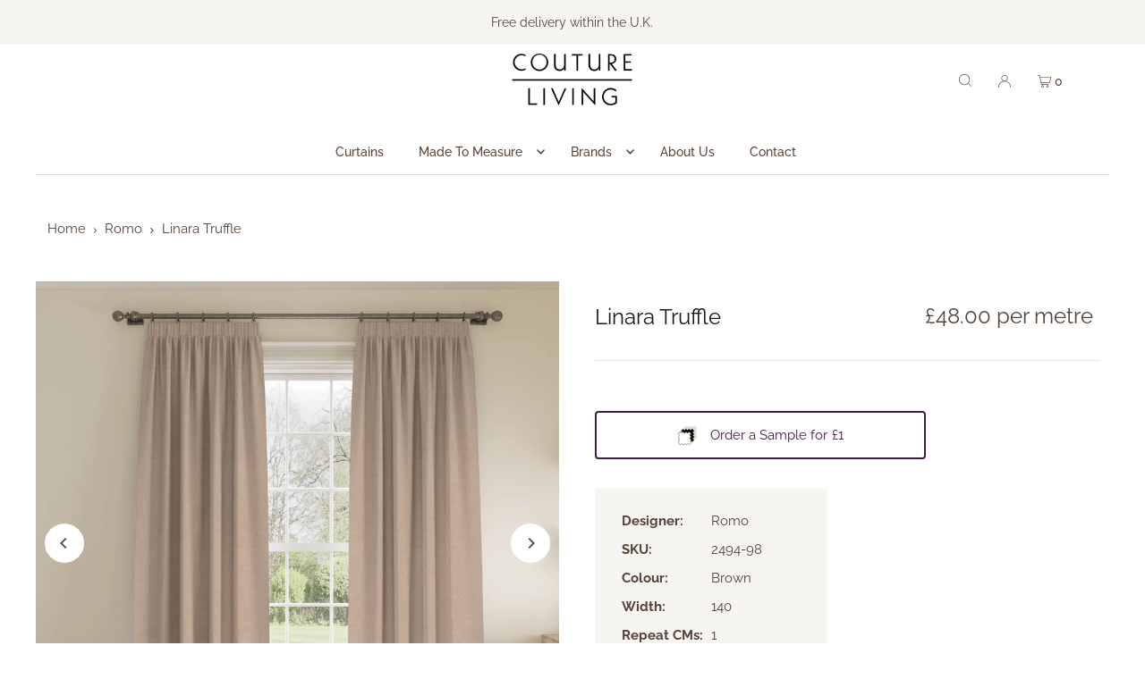

--- FILE ---
content_type: text/html; charset=utf-8
request_url: https://coutureliving.com/collections/romo/products/linara-truffle
body_size: 38845
content:
<!DOCTYPE html>
<html class="no-js" lang="en">
<head>

  <meta name="google-site-verification" content="sUMIFWGt02qR0TObmv8xSC4WU--cA_RqrIAWfz3d1wA" />

  <!-- Google Tag Manager -->
  <script>(function(w,d,s,l,i){w[l]=w[l]||[];w[l].push({'gtm.start':
  new Date().getTime(),event:'gtm.js'});var f=d.getElementsByTagName(s)[0],
  j=d.createElement(s),dl=l!='dataLayer'?'&l='+l:'';j.async=true;j.src=
  'https://www.googletagmanager.com/gtm.js?id='+i+dl;f.parentNode.insertBefore(j,f);
  })(window,document,'script','dataLayer','GTM-KTC6LLT');</script>
  <!-- End Google Tag Manager -->

  <meta charset="utf-8" />
  <meta name="viewport" content="width=device-width, initial-scale=1">

  <!-- Establish early connection to external domains -->
  <link rel="preconnect" href="https://cdn.shopify.com" crossorigin>
  <link rel="preconnect" href="https://fonts.shopify.com" crossorigin>
  <link rel="preconnect" href="https://monorail-edge.shopifysvc.com">
  <link rel="preconnect" href="//ajax.googleapis.com" crossorigin />
  <meta name="viewport" content="width=device-width, initial-scale=1.0, maximum-scale=1.0,user-scalable=0" />

  <!-- Preload onDomain stylesheets and script libraries -->
  <link rel="preload" as="font" href="//coutureliving.com/cdn/fonts/raleway/raleway_n4.2c76ddd103ff0f30b1230f13e160330ff8b2c68a.woff2" type="font/woff2" crossorigin>
  <link rel="preload" as="font" href="//coutureliving.com/cdn/fonts/raleway/raleway_n5.0f898fcb9d16ae9a622ce7e706bb26c4a01b5028.woff2" type="font/woff2" crossorigin>
  <link rel="preload" as="font" href="//coutureliving.com/cdn/fonts/raleway/raleway_n4.2c76ddd103ff0f30b1230f13e160330ff8b2c68a.woff2" type="font/woff2" crossorigin>
  
  
    <meta name="keywords" content="Linara Truffle">
  

  <link rel="shortcut icon" href="//coutureliving.com/cdn/shop/files/FAVICON_32x32.png?v=1648982566" type="image/png" />
  <link rel="canonical" href="https://coutureliving.com/products/linara-truffle" />

  <title>Romo - Linara - Truffle - Couture Living</title>
  <meta name="description" content="Linara by Romo from Couture Living, available in Truffle, this fabric is suitable for Blackout Curtains or Blackout Blinds, Plain Woven fabric in Brown" />

  


    <meta name="twitter:card" content="summary">
    <meta name="twitter:image" content="https://coutureliving.com/cdn/shopifycloud/storefront/assets/no-image-2048-a2addb12_1024x.gif">



<meta property="og:site_name" content="Couture Living">
<meta property="og:url" content="https://coutureliving.com/products/linara-truffle">
<meta property="og:title" content="Linara Truffle">
<meta property="og:type" content="product">
<meta property="og:description" content="Linara by Romo from Couture Living, available in Truffle, this fabric is suitable for Blackout Curtains or Blackout Blinds, Plain Woven fabric in Brown">

  <meta property="og:price:amount" content="30.00">
  <meta property="og:price:currency" content="GBP">

<meta property="og:image" content="http://coutureliving.com/cdn/shop/products/2494-98_800x.jpg?v=1654099750">



  <meta name="twitter:site" content="@Couture_Living1">

<meta name="twitter:title" content="Linara Truffle">
<meta name="twitter:description" content="Linara by Romo from Couture Living, available in Truffle, this fabric is suitable for Blackout Curtains or Blackout Blinds, Plain Woven fabric in Brown">
<meta name="twitter:domain" content="">

  
 <script type="application/ld+json">
   {
     "@context": "https://schema.org",
     "@type": "Product",
     "id": "linara-truffle",
     "url": "https:\/\/coutureliving.com\/products\/linara-truffle",
     "image": "\/\/coutureliving.com\/cdn\/shop\/products\/2494-98_1024x.jpg?v=1654099750",
     "name": "Linara Truffle",
     "brand": "Romo",
     "description": "Collection Linara\nBrand Romo\nSKU 2494-98\nFabric Width 140\nRepeat CMS 1\nComposition 63% Viscose, 37% Linen\nCare Instructions Maximum temperature of wash 40C. Warm iron, do not steam. Do not bleach. Do not tumble dry. Specialist dry clean.\n","sku": "2494-98","offers": [
        
        {
           "@type": "Offer",
           "price": "30.00",
           "priceCurrency": "GBP",
           "availability": "http://schema.org/InStock",
           "priceValidUntil": "2030-01-01",
           "url": "\/products\/linara-truffle"
         }
       
     ]}
 </script>


  <style data-shopify>
:root {
    --main-family: Raleway, sans-serif;
    --main-weight: 400;
    --main-style: normal;
    --main-spacing: 0em;
    --nav-family: Raleway, sans-serif;
    --nav-weight: 500;
    --nav-style: normal;
    --heading-family: Raleway, sans-serif;
    --heading-weight: 400;
    --heading-style: normal;
    --heading-spacing: 0em;

    --font-size: 15px;
    --h1-size: 25px;
    --h2-size: 22px;
    --h3-size: 18px;
    --nav-size: 14px;
    --nav-spacing: 0em;

    --announcement-bar-background: #f7f5f2;
    --announcement-bar-text-color: #564237;
    --homepage-pre-scroll-color: #191918;
    --homepage-pre-scroll-background: #ffffff;
    --homepage-scroll-color: #191918;
    --homepage-scroll-background: #ffffff;
    --pre-scroll-color: #564237;
    --pre-scroll-background: #ffffff;
    --scroll-color: #000000;
    --scroll-background: #ffffff;
    --secondary-color: rgba(0,0,0,0);
    --background: #ffffff;
    --header-color: #191918;
    --text-color: #564237;
    --sale-color: #c50000;
    --dotted-color: #e5e5e5;
    --button-color: #471945;
    --button-hover: #8c4d8a;
    --button-text: #ffffff;
    --secondary-button-color: #564237;
    --secondary-button-hover: #977d6f;
    --secondary-button-text: #ffffff;
    --new-background: #60ac30;
    --new-color: #ffffff;
    --sale-icon-background: #9d0000;
    --sale-icon-color: #ffffff;
    --custom-background: #eb5984;
    --custom-color: #fff;
    --fb-share: #564237;
    --tw-share: #564237;
    --pin-share: #564237;
    --footer-background: #ffffff;
    --footer-text: #564237;
    --footer-button: #eb5984;
    --footer-button-text: #ffffff;
    --cs1-color: #564237;
    --cs1-background: #ffffff;
    --cs2-color: #201f1e;
    --cs2-background: #f7f5f2;
    --cs3-color: #ffffff;
    --cs3-background: #471945;
    --custom-icon-color: var(--text-color);
    --custom-icon-background: var(--background);
    --error-msg-dark: #e81000;
    --error-msg-light: #ffeae8;
    --success-msg-dark: #007f5f;
    --success-msg-light: #e5fff8;
    --free-shipping-bg: #00a89b;
    --free-shipping-text: #ffffff;
    --error-color: #c60808;
    --error-color-light: #fdd0d0;
    --keyboard-focus: #f7f5f2;
    --focus-border-style: solid;
    --focus-border-weight: 1px;
    --section-padding: 45px;
    --section-title-align: center;
    --section-title-border: 1px;
    --border-width: 100px;
    --grid-column-gap: px;
    --details-align: center;
    --select-arrow-bg: url(//coutureliving.com/cdn/shop/t/7/assets/select-arrow.png?v=112595941721225094991670924723);
    --icon-border-color: #ffffff;
    --grid-space: 30px;
    --color-filter-size: 18px;
    --disabled-text: #d3c2b9;
    --listing-size-color: #bfa79a;

    --upsell-border-color: #f2f2f2;

    --star-active: rgb(86, 66, 55);
    --star-inactive: rgb(255, 255, 255);

    --color-body-text: var(--text-color);
    --color-body: var(--background);
    --color-bg: var(--background);
  }
  @media (max-width: 740px) {
     :root {
       --font-size: calc(15px - (15px * 0.15));
       --nav-size: calc(14px - (14px * 0.15));
       --h1-size: calc(25px - (25px * 0.15));
       --h2-size: calc(22px - (22px * 0.15));
       --h3-size: calc(18px - (18px * 0.15));
     }
   }
</style>


  <link rel="stylesheet" href="//coutureliving.com/cdn/shop/t/7/assets/stylesheet.min.css?v=71710953695313137471670924723" type="text/css">

  <style>
  @font-face {
  font-family: Raleway;
  font-weight: 400;
  font-style: normal;
  font-display: swap;
  src: url("//coutureliving.com/cdn/fonts/raleway/raleway_n4.2c76ddd103ff0f30b1230f13e160330ff8b2c68a.woff2") format("woff2"),
       url("//coutureliving.com/cdn/fonts/raleway/raleway_n4.c057757dddc39994ad5d9c9f58e7c2c2a72359a9.woff") format("woff");
}

  @font-face {
  font-family: Raleway;
  font-weight: 500;
  font-style: normal;
  font-display: swap;
  src: url("//coutureliving.com/cdn/fonts/raleway/raleway_n5.0f898fcb9d16ae9a622ce7e706bb26c4a01b5028.woff2") format("woff2"),
       url("//coutureliving.com/cdn/fonts/raleway/raleway_n5.c754eb57a4de1b66b11f20a04a7e3f1462e000f4.woff") format("woff");
}

  @font-face {
  font-family: Raleway;
  font-weight: 400;
  font-style: normal;
  font-display: swap;
  src: url("//coutureliving.com/cdn/fonts/raleway/raleway_n4.2c76ddd103ff0f30b1230f13e160330ff8b2c68a.woff2") format("woff2"),
       url("//coutureliving.com/cdn/fonts/raleway/raleway_n4.c057757dddc39994ad5d9c9f58e7c2c2a72359a9.woff") format("woff");
}

  @font-face {
  font-family: Raleway;
  font-weight: 700;
  font-style: normal;
  font-display: swap;
  src: url("//coutureliving.com/cdn/fonts/raleway/raleway_n7.740cf9e1e4566800071db82eeca3cca45f43ba63.woff2") format("woff2"),
       url("//coutureliving.com/cdn/fonts/raleway/raleway_n7.84943791ecde186400af8db54cf3b5b5e5049a8f.woff") format("woff");
}

  @font-face {
  font-family: Raleway;
  font-weight: 400;
  font-style: italic;
  font-display: swap;
  src: url("//coutureliving.com/cdn/fonts/raleway/raleway_i4.aaa73a72f55a5e60da3e9a082717e1ed8f22f0a2.woff2") format("woff2"),
       url("//coutureliving.com/cdn/fonts/raleway/raleway_i4.650670cc243082f8988ecc5576b6d613cfd5a8ee.woff") format("woff");
}

  @font-face {
  font-family: Raleway;
  font-weight: 700;
  font-style: italic;
  font-display: swap;
  src: url("//coutureliving.com/cdn/fonts/raleway/raleway_i7.6d68e3c55f3382a6b4f1173686f538d89ce56dbc.woff2") format("woff2"),
       url("//coutureliving.com/cdn/fonts/raleway/raleway_i7.ed82a5a5951418ec5b6b0a5010cb65216574b2bd.woff") format("woff");
}

  </style>

  
  

  <!-- Global site tag (gtag.js) - Google Ads: 758420256 -->
<script async src="https://www.googletagmanager.com/gtag/js?id=AW-758420256"></script>
<script>
  window.dataLayer = window.dataLayer || [];
  function gtag(){dataLayer.push(arguments);}
  gtag('js', new Date());

  gtag('config', 'AW-758420256');
</script>


<link href="https://monorail-edge.shopifysvc.com" rel="dns-prefetch">
<script>(function(){if ("sendBeacon" in navigator && "performance" in window) {try {var session_token_from_headers = performance.getEntriesByType('navigation')[0].serverTiming.find(x => x.name == '_s').description;} catch {var session_token_from_headers = undefined;}var session_cookie_matches = document.cookie.match(/_shopify_s=([^;]*)/);var session_token_from_cookie = session_cookie_matches && session_cookie_matches.length === 2 ? session_cookie_matches[1] : "";var session_token = session_token_from_headers || session_token_from_cookie || "";function handle_abandonment_event(e) {var entries = performance.getEntries().filter(function(entry) {return /monorail-edge.shopifysvc.com/.test(entry.name);});if (!window.abandonment_tracked && entries.length === 0) {window.abandonment_tracked = true;var currentMs = Date.now();var navigation_start = performance.timing.navigationStart;var payload = {shop_id: 61378625714,url: window.location.href,navigation_start,duration: currentMs - navigation_start,session_token,page_type: "product"};window.navigator.sendBeacon("https://monorail-edge.shopifysvc.com/v1/produce", JSON.stringify({schema_id: "online_store_buyer_site_abandonment/1.1",payload: payload,metadata: {event_created_at_ms: currentMs,event_sent_at_ms: currentMs}}));}}window.addEventListener('pagehide', handle_abandonment_event);}}());</script>
<script id="web-pixels-manager-setup">(function e(e,d,r,n,o){if(void 0===o&&(o={}),!Boolean(null===(a=null===(i=window.Shopify)||void 0===i?void 0:i.analytics)||void 0===a?void 0:a.replayQueue)){var i,a;window.Shopify=window.Shopify||{};var t=window.Shopify;t.analytics=t.analytics||{};var s=t.analytics;s.replayQueue=[],s.publish=function(e,d,r){return s.replayQueue.push([e,d,r]),!0};try{self.performance.mark("wpm:start")}catch(e){}var l=function(){var e={modern:/Edge?\/(1{2}[4-9]|1[2-9]\d|[2-9]\d{2}|\d{4,})\.\d+(\.\d+|)|Firefox\/(1{2}[4-9]|1[2-9]\d|[2-9]\d{2}|\d{4,})\.\d+(\.\d+|)|Chrom(ium|e)\/(9{2}|\d{3,})\.\d+(\.\d+|)|(Maci|X1{2}).+ Version\/(15\.\d+|(1[6-9]|[2-9]\d|\d{3,})\.\d+)([,.]\d+|)( \(\w+\)|)( Mobile\/\w+|) Safari\/|Chrome.+OPR\/(9{2}|\d{3,})\.\d+\.\d+|(CPU[ +]OS|iPhone[ +]OS|CPU[ +]iPhone|CPU IPhone OS|CPU iPad OS)[ +]+(15[._]\d+|(1[6-9]|[2-9]\d|\d{3,})[._]\d+)([._]\d+|)|Android:?[ /-](13[3-9]|1[4-9]\d|[2-9]\d{2}|\d{4,})(\.\d+|)(\.\d+|)|Android.+Firefox\/(13[5-9]|1[4-9]\d|[2-9]\d{2}|\d{4,})\.\d+(\.\d+|)|Android.+Chrom(ium|e)\/(13[3-9]|1[4-9]\d|[2-9]\d{2}|\d{4,})\.\d+(\.\d+|)|SamsungBrowser\/([2-9]\d|\d{3,})\.\d+/,legacy:/Edge?\/(1[6-9]|[2-9]\d|\d{3,})\.\d+(\.\d+|)|Firefox\/(5[4-9]|[6-9]\d|\d{3,})\.\d+(\.\d+|)|Chrom(ium|e)\/(5[1-9]|[6-9]\d|\d{3,})\.\d+(\.\d+|)([\d.]+$|.*Safari\/(?![\d.]+ Edge\/[\d.]+$))|(Maci|X1{2}).+ Version\/(10\.\d+|(1[1-9]|[2-9]\d|\d{3,})\.\d+)([,.]\d+|)( \(\w+\)|)( Mobile\/\w+|) Safari\/|Chrome.+OPR\/(3[89]|[4-9]\d|\d{3,})\.\d+\.\d+|(CPU[ +]OS|iPhone[ +]OS|CPU[ +]iPhone|CPU IPhone OS|CPU iPad OS)[ +]+(10[._]\d+|(1[1-9]|[2-9]\d|\d{3,})[._]\d+)([._]\d+|)|Android:?[ /-](13[3-9]|1[4-9]\d|[2-9]\d{2}|\d{4,})(\.\d+|)(\.\d+|)|Mobile Safari.+OPR\/([89]\d|\d{3,})\.\d+\.\d+|Android.+Firefox\/(13[5-9]|1[4-9]\d|[2-9]\d{2}|\d{4,})\.\d+(\.\d+|)|Android.+Chrom(ium|e)\/(13[3-9]|1[4-9]\d|[2-9]\d{2}|\d{4,})\.\d+(\.\d+|)|Android.+(UC? ?Browser|UCWEB|U3)[ /]?(15\.([5-9]|\d{2,})|(1[6-9]|[2-9]\d|\d{3,})\.\d+)\.\d+|SamsungBrowser\/(5\.\d+|([6-9]|\d{2,})\.\d+)|Android.+MQ{2}Browser\/(14(\.(9|\d{2,})|)|(1[5-9]|[2-9]\d|\d{3,})(\.\d+|))(\.\d+|)|K[Aa][Ii]OS\/(3\.\d+|([4-9]|\d{2,})\.\d+)(\.\d+|)/},d=e.modern,r=e.legacy,n=navigator.userAgent;return n.match(d)?"modern":n.match(r)?"legacy":"unknown"}(),u="modern"===l?"modern":"legacy",c=(null!=n?n:{modern:"",legacy:""})[u],f=function(e){return[e.baseUrl,"/wpm","/b",e.hashVersion,"modern"===e.buildTarget?"m":"l",".js"].join("")}({baseUrl:d,hashVersion:r,buildTarget:u}),m=function(e){var d=e.version,r=e.bundleTarget,n=e.surface,o=e.pageUrl,i=e.monorailEndpoint;return{emit:function(e){var a=e.status,t=e.errorMsg,s=(new Date).getTime(),l=JSON.stringify({metadata:{event_sent_at_ms:s},events:[{schema_id:"web_pixels_manager_load/3.1",payload:{version:d,bundle_target:r,page_url:o,status:a,surface:n,error_msg:t},metadata:{event_created_at_ms:s}}]});if(!i)return console&&console.warn&&console.warn("[Web Pixels Manager] No Monorail endpoint provided, skipping logging."),!1;try{return self.navigator.sendBeacon.bind(self.navigator)(i,l)}catch(e){}var u=new XMLHttpRequest;try{return u.open("POST",i,!0),u.setRequestHeader("Content-Type","text/plain"),u.send(l),!0}catch(e){return console&&console.warn&&console.warn("[Web Pixels Manager] Got an unhandled error while logging to Monorail."),!1}}}}({version:r,bundleTarget:l,surface:e.surface,pageUrl:self.location.href,monorailEndpoint:e.monorailEndpoint});try{o.browserTarget=l,function(e){var d=e.src,r=e.async,n=void 0===r||r,o=e.onload,i=e.onerror,a=e.sri,t=e.scriptDataAttributes,s=void 0===t?{}:t,l=document.createElement("script"),u=document.querySelector("head"),c=document.querySelector("body");if(l.async=n,l.src=d,a&&(l.integrity=a,l.crossOrigin="anonymous"),s)for(var f in s)if(Object.prototype.hasOwnProperty.call(s,f))try{l.dataset[f]=s[f]}catch(e){}if(o&&l.addEventListener("load",o),i&&l.addEventListener("error",i),u)u.appendChild(l);else{if(!c)throw new Error("Did not find a head or body element to append the script");c.appendChild(l)}}({src:f,async:!0,onload:function(){if(!function(){var e,d;return Boolean(null===(d=null===(e=window.Shopify)||void 0===e?void 0:e.analytics)||void 0===d?void 0:d.initialized)}()){var d=window.webPixelsManager.init(e)||void 0;if(d){var r=window.Shopify.analytics;r.replayQueue.forEach((function(e){var r=e[0],n=e[1],o=e[2];d.publishCustomEvent(r,n,o)})),r.replayQueue=[],r.publish=d.publishCustomEvent,r.visitor=d.visitor,r.initialized=!0}}},onerror:function(){return m.emit({status:"failed",errorMsg:"".concat(f," has failed to load")})},sri:function(e){var d=/^sha384-[A-Za-z0-9+/=]+$/;return"string"==typeof e&&d.test(e)}(c)?c:"",scriptDataAttributes:o}),m.emit({status:"loading"})}catch(e){m.emit({status:"failed",errorMsg:(null==e?void 0:e.message)||"Unknown error"})}}})({shopId: 61378625714,storefrontBaseUrl: "https://coutureliving.com",extensionsBaseUrl: "https://extensions.shopifycdn.com/cdn/shopifycloud/web-pixels-manager",monorailEndpoint: "https://monorail-edge.shopifysvc.com/unstable/produce_batch",surface: "storefront-renderer",enabledBetaFlags: ["2dca8a86"],webPixelsConfigList: [{"id":"942997890","configuration":"{\"config\":\"{\\\"pixel_id\\\":\\\"GT-NBPJLP8\\\",\\\"target_country\\\":\\\"GB\\\",\\\"gtag_events\\\":[{\\\"type\\\":\\\"purchase\\\",\\\"action_label\\\":\\\"MC-WN4S6BFKDZ\\\"},{\\\"type\\\":\\\"page_view\\\",\\\"action_label\\\":\\\"MC-WN4S6BFKDZ\\\"},{\\\"type\\\":\\\"view_item\\\",\\\"action_label\\\":\\\"MC-WN4S6BFKDZ\\\"}],\\\"enable_monitoring_mode\\\":false}\"}","eventPayloadVersion":"v1","runtimeContext":"OPEN","scriptVersion":"b2a88bafab3e21179ed38636efcd8a93","type":"APP","apiClientId":1780363,"privacyPurposes":[],"dataSharingAdjustments":{"protectedCustomerApprovalScopes":["read_customer_address","read_customer_email","read_customer_name","read_customer_personal_data","read_customer_phone"]}},{"id":"shopify-app-pixel","configuration":"{}","eventPayloadVersion":"v1","runtimeContext":"STRICT","scriptVersion":"0450","apiClientId":"shopify-pixel","type":"APP","privacyPurposes":["ANALYTICS","MARKETING"]},{"id":"shopify-custom-pixel","eventPayloadVersion":"v1","runtimeContext":"LAX","scriptVersion":"0450","apiClientId":"shopify-pixel","type":"CUSTOM","privacyPurposes":["ANALYTICS","MARKETING"]}],isMerchantRequest: false,initData: {"shop":{"name":"Couture Living","paymentSettings":{"currencyCode":"GBP"},"myshopifyDomain":"couture-living.myshopify.com","countryCode":"GB","storefrontUrl":"https:\/\/coutureliving.com"},"customer":null,"cart":null,"checkout":null,"productVariants":[{"price":{"amount":30.0,"currencyCode":"GBP"},"product":{"title":"Linara Truffle","vendor":"Romo","id":"7333198921906","untranslatedTitle":"Linara Truffle","url":"\/products\/linara-truffle","type":""},"id":"42011316125874","image":{"src":"\/\/coutureliving.com\/cdn\/shop\/products\/2494-98.jpg?v=1654099750"},"sku":"2494-98","title":"Default","untranslatedTitle":"Default"}],"purchasingCompany":null},},"https://coutureliving.com/cdn","ae1676cfwd2530674p4253c800m34e853cb",{"modern":"","legacy":""},{"shopId":"61378625714","storefrontBaseUrl":"https:\/\/coutureliving.com","extensionBaseUrl":"https:\/\/extensions.shopifycdn.com\/cdn\/shopifycloud\/web-pixels-manager","surface":"storefront-renderer","enabledBetaFlags":"[\"2dca8a86\"]","isMerchantRequest":"false","hashVersion":"ae1676cfwd2530674p4253c800m34e853cb","publish":"custom","events":"[[\"page_viewed\",{}],[\"product_viewed\",{\"productVariant\":{\"price\":{\"amount\":30.0,\"currencyCode\":\"GBP\"},\"product\":{\"title\":\"Linara Truffle\",\"vendor\":\"Romo\",\"id\":\"7333198921906\",\"untranslatedTitle\":\"Linara Truffle\",\"url\":\"\/products\/linara-truffle\",\"type\":\"\"},\"id\":\"42011316125874\",\"image\":{\"src\":\"\/\/coutureliving.com\/cdn\/shop\/products\/2494-98.jpg?v=1654099750\"},\"sku\":\"2494-98\",\"title\":\"Default\",\"untranslatedTitle\":\"Default\"}}]]"});</script><script>
  window.ShopifyAnalytics = window.ShopifyAnalytics || {};
  window.ShopifyAnalytics.meta = window.ShopifyAnalytics.meta || {};
  window.ShopifyAnalytics.meta.currency = 'GBP';
  var meta = {"product":{"id":7333198921906,"gid":"gid:\/\/shopify\/Product\/7333198921906","vendor":"Romo","type":"","variants":[{"id":42011316125874,"price":3000,"name":"Linara Truffle","public_title":null,"sku":"2494-98"}],"remote":false},"page":{"pageType":"product","resourceType":"product","resourceId":7333198921906}};
  for (var attr in meta) {
    window.ShopifyAnalytics.meta[attr] = meta[attr];
  }
</script>
<script class="analytics">
  (function () {
    var customDocumentWrite = function(content) {
      var jquery = null;

      if (window.jQuery) {
        jquery = window.jQuery;
      } else if (window.Checkout && window.Checkout.$) {
        jquery = window.Checkout.$;
      }

      if (jquery) {
        jquery('body').append(content);
      }
    };

    var hasLoggedConversion = function(token) {
      if (token) {
        return document.cookie.indexOf('loggedConversion=' + token) !== -1;
      }
      return false;
    }

    var setCookieIfConversion = function(token) {
      if (token) {
        var twoMonthsFromNow = new Date(Date.now());
        twoMonthsFromNow.setMonth(twoMonthsFromNow.getMonth() + 2);

        document.cookie = 'loggedConversion=' + token + '; expires=' + twoMonthsFromNow;
      }
    }

    var trekkie = window.ShopifyAnalytics.lib = window.trekkie = window.trekkie || [];
    if (trekkie.integrations) {
      return;
    }
    trekkie.methods = [
      'identify',
      'page',
      'ready',
      'track',
      'trackForm',
      'trackLink'
    ];
    trekkie.factory = function(method) {
      return function() {
        var args = Array.prototype.slice.call(arguments);
        args.unshift(method);
        trekkie.push(args);
        return trekkie;
      };
    };
    for (var i = 0; i < trekkie.methods.length; i++) {
      var key = trekkie.methods[i];
      trekkie[key] = trekkie.factory(key);
    }
    trekkie.load = function(config) {
      trekkie.config = config || {};
      trekkie.config.initialDocumentCookie = document.cookie;
      var first = document.getElementsByTagName('script')[0];
      var script = document.createElement('script');
      script.type = 'text/javascript';
      script.onerror = function(e) {
        var scriptFallback = document.createElement('script');
        scriptFallback.type = 'text/javascript';
        scriptFallback.onerror = function(error) {
                var Monorail = {
      produce: function produce(monorailDomain, schemaId, payload) {
        var currentMs = new Date().getTime();
        var event = {
          schema_id: schemaId,
          payload: payload,
          metadata: {
            event_created_at_ms: currentMs,
            event_sent_at_ms: currentMs
          }
        };
        return Monorail.sendRequest("https://" + monorailDomain + "/v1/produce", JSON.stringify(event));
      },
      sendRequest: function sendRequest(endpointUrl, payload) {
        // Try the sendBeacon API
        if (window && window.navigator && typeof window.navigator.sendBeacon === 'function' && typeof window.Blob === 'function' && !Monorail.isIos12()) {
          var blobData = new window.Blob([payload], {
            type: 'text/plain'
          });

          if (window.navigator.sendBeacon(endpointUrl, blobData)) {
            return true;
          } // sendBeacon was not successful

        } // XHR beacon

        var xhr = new XMLHttpRequest();

        try {
          xhr.open('POST', endpointUrl);
          xhr.setRequestHeader('Content-Type', 'text/plain');
          xhr.send(payload);
        } catch (e) {
          console.log(e);
        }

        return false;
      },
      isIos12: function isIos12() {
        return window.navigator.userAgent.lastIndexOf('iPhone; CPU iPhone OS 12_') !== -1 || window.navigator.userAgent.lastIndexOf('iPad; CPU OS 12_') !== -1;
      }
    };
    Monorail.produce('monorail-edge.shopifysvc.com',
      'trekkie_storefront_load_errors/1.1',
      {shop_id: 61378625714,
      theme_id: 132113858738,
      app_name: "storefront",
      context_url: window.location.href,
      source_url: "//coutureliving.com/cdn/s/trekkie.storefront.308893168db1679b4a9f8a086857af995740364f.min.js"});

        };
        scriptFallback.async = true;
        scriptFallback.src = '//coutureliving.com/cdn/s/trekkie.storefront.308893168db1679b4a9f8a086857af995740364f.min.js';
        first.parentNode.insertBefore(scriptFallback, first);
      };
      script.async = true;
      script.src = '//coutureliving.com/cdn/s/trekkie.storefront.308893168db1679b4a9f8a086857af995740364f.min.js';
      first.parentNode.insertBefore(script, first);
    };
    trekkie.load(
      {"Trekkie":{"appName":"storefront","development":false,"defaultAttributes":{"shopId":61378625714,"isMerchantRequest":null,"themeId":132113858738,"themeCityHash":"6146399537672371979","contentLanguage":"en","currency":"GBP","eventMetadataId":"dca13ef4-7e77-4050-a2f5-9b314a048ede"},"isServerSideCookieWritingEnabled":true,"monorailRegion":"shop_domain","enabledBetaFlags":["f0df213a"]},"Session Attribution":{},"S2S":{"facebookCapiEnabled":false,"source":"trekkie-storefront-renderer","apiClientId":580111}}
    );

    var loaded = false;
    trekkie.ready(function() {
      if (loaded) return;
      loaded = true;

      window.ShopifyAnalytics.lib = window.trekkie;

      var originalDocumentWrite = document.write;
      document.write = customDocumentWrite;
      try { window.ShopifyAnalytics.merchantGoogleAnalytics.call(this); } catch(error) {};
      document.write = originalDocumentWrite;

      window.ShopifyAnalytics.lib.page(null,{"pageType":"product","resourceType":"product","resourceId":7333198921906,"shopifyEmitted":true});

      var match = window.location.pathname.match(/checkouts\/(.+)\/(thank_you|post_purchase)/)
      var token = match? match[1]: undefined;
      if (!hasLoggedConversion(token)) {
        setCookieIfConversion(token);
        window.ShopifyAnalytics.lib.track("Viewed Product",{"currency":"GBP","variantId":42011316125874,"productId":7333198921906,"productGid":"gid:\/\/shopify\/Product\/7333198921906","name":"Linara Truffle","price":"30.00","sku":"2494-98","brand":"Romo","variant":null,"category":"","nonInteraction":true,"remote":false},undefined,undefined,{"shopifyEmitted":true});
      window.ShopifyAnalytics.lib.track("monorail:\/\/trekkie_storefront_viewed_product\/1.1",{"currency":"GBP","variantId":42011316125874,"productId":7333198921906,"productGid":"gid:\/\/shopify\/Product\/7333198921906","name":"Linara Truffle","price":"30.00","sku":"2494-98","brand":"Romo","variant":null,"category":"","nonInteraction":true,"remote":false,"referer":"https:\/\/coutureliving.com\/collections\/romo\/products\/linara-truffle"});
      }
    });


        var eventsListenerScript = document.createElement('script');
        eventsListenerScript.async = true;
        eventsListenerScript.src = "//coutureliving.com/cdn/shopifycloud/storefront/assets/shop_events_listener-3da45d37.js";
        document.getElementsByTagName('head')[0].appendChild(eventsListenerScript);

})();</script>
  <script>
  if (!window.ga || (window.ga && typeof window.ga !== 'function')) {
    window.ga = function ga() {
      (window.ga.q = window.ga.q || []).push(arguments);
      if (window.Shopify && window.Shopify.analytics && typeof window.Shopify.analytics.publish === 'function') {
        window.Shopify.analytics.publish("ga_stub_called", {}, {sendTo: "google_osp_migration"});
      }
      console.error("Shopify's Google Analytics stub called with:", Array.from(arguments), "\nSee https://help.shopify.com/manual/promoting-marketing/pixels/pixel-migration#google for more information.");
    };
    if (window.Shopify && window.Shopify.analytics && typeof window.Shopify.analytics.publish === 'function') {
      window.Shopify.analytics.publish("ga_stub_initialized", {}, {sendTo: "google_osp_migration"});
    }
  }
</script>
<script
  defer
  src="https://coutureliving.com/cdn/shopifycloud/perf-kit/shopify-perf-kit-2.1.2.min.js"
  data-application="storefront-renderer"
  data-shop-id="61378625714"
  data-render-region="gcp-us-east1"
  data-page-type="product"
  data-theme-instance-id="132113858738"
  data-theme-name="Icon (Squashed Pixel)"
  data-theme-version="8.4.1"
  data-monorail-region="shop_domain"
  data-resource-timing-sampling-rate="10"
  data-shs="true"
  data-shs-beacon="true"
  data-shs-export-with-fetch="true"
  data-shs-logs-sample-rate="1"
></script>
</head>
<body class="gridlock template-product js-slideout-toggle-wrapper js-modal-toggle-wrapper theme-features__secondary-color-not-black--false theme-features__product-variants--swatches theme-features__image-flip--disabled theme-features__sold-out-icon--enabled theme-features__sale-icon--enabled theme-features__new-icon--enabled theme-features__section-titles--none theme-features__section-title-align--center theme-features__details-align--center theme-features__rounded-buttons--enabled theme-features__zoom-effect--disabled theme-features__icon-position--top_right theme-features__icon-shape--circle">

  <!-- Google Tag Manager (noscript) -->
  <noscript><iframe src="https://www.googletagmanager.com/ns.html?id=GTM-KTC6LLT"
  height="0" width="0" style="display:none;visibility:hidden"></iframe></noscript>
  <!-- End Google Tag Manager (noscript) -->

  <div class="js-slideout-overlay site-overlay"></div>
  <div class="js-modal-overlay site-overlay"></div>

  <aside class="slideout slideout__drawer-left" data-wau-slideout="mobile-navigation" id="slideout-mobile-navigation">
    <div id="shopify-section-mobile-navigation" class="shopify-section"><nav class="mobile-menu" role="navigation" data-section-id="mobile-navigation" data-section-type="mobile-navigation">
  <div class="slideout__trigger--close">
    <button class="slideout__trigger-mobile-menu js-slideout-close" data-slideout-direction="left" aria-label="Close navigation" tabindex="0" type="button" name="button">
      <div class="icn-close"></div>
    </button>
  </div>
  
    
        <div class="mobile-menu__block mobile-menu__search" ><predictive-search
            data-routes="/search/suggest"
            data-show-only-products="false"
            data-results-per-resource="6"
            data-input-selector='input[name="q"]'
            data-results-selector="#predictive-search"
            ><form action="/search" method="get">
              <input
                type="text"
                name="q"
                id="searchbox-mobile-navigation"
                class="searchbox__input"
                placeholder="Search"
                value=""role="combobox"
                  aria-expanded="false"
                  aria-owns="predictive-search-results-list"
                  aria-controls="predictive-search-results-list"
                  aria-haspopup="listbox"
                  aria-autocomplete="list"
                  autocorrect="off"
                  autocomplete="off"
                  autocapitalize="off"
                  spellcheck="false"/>
              <input name="options[prefix]" type="hidden" value="last">

              
<div id="predictive-search" class="predictive-search" tabindex="-1"></div></form></predictive-search></div>
      
  
    

        
        

        <ul class="js-accordion js-accordion-mobile-nav c-accordion c-accordion--mobile-nav c-accordion--1603134"
            id="c-accordion--1603134"
            

             >

          

          

            

            
            <li>
              <a class="js-accordion-link c-accordion__link" href="/collections/curtains">Curtains</a>
            </li>
            
          

            

            

              

              
              

              <li class="js-accordion-header c-accordion__header">
                <a class="js-accordion-link c-accordion__link" href="/pages/made-to-measure">Made To Measure</a>
                <button class="dropdown-arrow" aria-label="Made To Measure" data-toggle="accordion" aria-expanded="false" aria-controls="c-accordion__panel--1603134-2" >
                  
  
    <svg class="icon--apollo-down-carrot c-accordion__header--icon vib-center" height="6px" version="1.1" xmlns="http://www.w3.org/2000/svg" xmlns:xlink="http://www.w3.org/1999/xlink" x="0px" y="0px"
    	 viewBox="0 0 20 13.3" xml:space="preserve">
      <g class="hover-fill" fill="#000000">
        <polygon points="17.7,0 10,8.3 2.3,0 0,2.5 10,13.3 20,2.5 "/>
      </g>
      <style>.c-accordion__header .icon--apollo-down-carrot:hover .hover-fill { fill: #000000;}</style>
    </svg>
  






                </button>
              </li>

              <li class="c-accordion__panel c-accordion__panel--1603134-2" id="c-accordion__panel--1603134-2" data-parent="#c-accordion--1603134">

                

                <ul class="js-accordion js-accordion-mobile-nav c-accordion c-accordion--mobile-nav c-accordion--mobile-nav__inner c-accordion--1603134-1" id="c-accordion--1603134-1">

                  
                    
                    <li>
                      <a class="js-accordion-link c-accordion__link" href="/pages/our-made-to-measure-process">Our Process</a>
                    </li>
                    
                  
                    
                    <li>
                      <a class="js-accordion-link c-accordion__link" href="/pages/couture-full-fit-service">Full Fit Service</a>
                    </li>
                    
                  
                    
                    <li>
                      <a class="js-accordion-link c-accordion__link" href="/pages/measuring-guides">Measuring Guides</a>
                    </li>
                    
                  
                </ul>
              </li>
            
          

            

            

              

              
              

              <li class="js-accordion-header c-accordion__header">
                <a class="js-accordion-link c-accordion__link" href="#">Brands</a>
                <button class="dropdown-arrow" aria-label="Brands" data-toggle="accordion" aria-expanded="false" aria-controls="c-accordion__panel--1603134-3" >
                  
  
    <svg class="icon--apollo-down-carrot c-accordion__header--icon vib-center" height="6px" version="1.1" xmlns="http://www.w3.org/2000/svg" xmlns:xlink="http://www.w3.org/1999/xlink" x="0px" y="0px"
    	 viewBox="0 0 20 13.3" xml:space="preserve">
      <g class="hover-fill" fill="#000000">
        <polygon points="17.7,0 10,8.3 2.3,0 0,2.5 10,13.3 20,2.5 "/>
      </g>
      <style>.c-accordion__header .icon--apollo-down-carrot:hover .hover-fill { fill: #000000;}</style>
    </svg>
  






                </button>
              </li>

              <li class="c-accordion__panel c-accordion__panel--1603134-3" id="c-accordion__panel--1603134-3" data-parent="#c-accordion--1603134">

                

                <ul class="js-accordion js-accordion-mobile-nav c-accordion c-accordion--mobile-nav c-accordion--mobile-nav__inner c-accordion--1603134-1" id="c-accordion--1603134-1">

                  
                    
                    <li>
                      <a class="js-accordion-link c-accordion__link" href="/collections/casamance">Casamance</a>
                    </li>
                    
                  
                    
                    <li>
                      <a class="js-accordion-link c-accordion__link" href="/collections/casadeco">Casadeco</a>
                    </li>
                    
                  
                    
                    <li>
                      <a class="js-accordion-link c-accordion__link" href="/collections/clarke-clarke">Clarke &amp; Clarke</a>
                    </li>
                    
                  
                    
                    <li>
                      <a class="js-accordion-link c-accordion__link" href="/collections/designers-guild">Designers Guild</a>
                    </li>
                    
                  
                    
                    <li>
                      <a class="js-accordion-link c-accordion__link" href="/collections/gp-j-baker">GP&amp;J Barker</a>
                    </li>
                    
                  
                    
                    <li>
                      <a class="js-accordion-link c-accordion__link" href="/collections/osborne-little">Osborne &amp; Little</a>
                    </li>
                    
                  
                    
                    <li>
                      <a class="js-accordion-link c-accordion__link" href="/collections/harlequin">Harlequin</a>
                    </li>
                    
                  
                    
                    <li>
                      <a class="js-accordion-link c-accordion__link" href="/collections/morris-co">Morris &amp; Co</a>
                    </li>
                    
                  
                    
                    <li>
                      <a class="js-accordion-link c-accordion__link" href="/collections/prestigious-textiles">Prestigious Textiles</a>
                    </li>
                    
                  
                    
                    <li>
                      <a class="js-accordion-link c-accordion__link" href="/collections/romo">Romo</a>
                    </li>
                    
                  
                    
                    <li>
                      <a class="js-accordion-link c-accordion__link" href="/collections/sanderson">Sanderson</a>
                    </li>
                    
                  
                </ul>
              </li>
            
          

            

            
            <li>
              <a class="js-accordion-link c-accordion__link" href="/pages/about-us">About Us</a>
            </li>
            
          

            

            
            <li>
              <a class="js-accordion-link c-accordion__link" href="/pages/contact">Contact</a>
            </li>
            
          
          
            
              <li class="mobile-menu__item">
                <a href="/account/login">
                  <svg class="icon--icon-theme-user mobile-menu__item--icon vib-center" version="1.1" xmlns="http://www.w3.org/2000/svg" xmlns:xlink="http://www.w3.org/1999/xlink" x="0px" y="0px"
       viewBox="0 0 20.5 20" height="16px" xml:space="preserve">
       <g class="hover-fill" fill="#000000">
         <path d="M12.7,9.6c1.6-0.9,2.7-2.6,2.7-4.5c0-2.8-2.3-5.1-5.1-5.1C7.4,0,5.1,2.3,5.1,5.1c0,1.9,1.1,3.6,2.7,4.5
           C3.3,10.7,0,14.7,0,19.5C0,19.8,0.2,20,0.5,20s0.5-0.2,0.5-0.5c0-5.1,4.2-9.3,9.3-9.3s9.3,4.2,9.3,9.3c0,0.3,0.2,0.5,0.5,0.5
           s0.5-0.2,0.5-0.5C20.5,14.7,17.1,10.7,12.7,9.6z M6,5.1c0-2.3,1.9-4.2,4.2-4.2s4.2,1.9,4.2,4.2s-1.9,4.2-4.2,4.2S6,7.4,6,5.1z"/>
       </g>
       <style>.mobile-menu__item .icon--icon-theme-user:hover .hover-fill { fill: #000000;}</style>
    </svg>





                  <span class="mobile-menu__item--text vib-center">&nbsp;&nbsp;Log In/Create Account</span>
                </a>
              </li>
            
          
        </ul><!-- /.c-accordion.c-accordion--mobile-nav -->
      
  
    
        <div class="mobile-menu__block mobile-menu__social text-center" >
          <ul class="social-icons__wrapper">
  
    <li>
      <a href="https://www.facebook.com/CoutureLivingLtd/" target="_blank" aria-label="Facebook">
        


  
    <svg width="33" height="33" viewBox="0 0 33 33" fill="none" xmlns="http://www.w3.org/2000/svg">
      <path d="M22 7H19C16.2 7 14 8.98 14 11.5V14.2H11V17.8H14V25H18V17.8H21L22 14.2H18V11.5C18 10.96 18.4 10.6 19 10.6H22V7Z" fill="#522750"/>
      <circle cx="16.5" cy="16.5" r="15.5" stroke="#471945" stroke-width="2"/>
    </svg>
  




      </a>
    </li>
  
  
    <li>
      <a href="//instagram.com/couture_living" target="_blank" aria-label="Instagram">
        


  
    <svg width="33" height="33" viewBox="0 0 33 33" fill="none" xmlns="http://www.w3.org/2000/svg">
    <path d="M17.0402 12.6C14.7889 12.6 12.9397 14.325 12.9397 16.425C12.9397 18.525 14.7889 20.25 17.0402 20.25C19.2915 20.25 21.1407 18.525 21.1407 16.425C21.1407 14.325 19.2915 12.6 17.0402 12.6ZM17.0402 18.9C15.593 18.9 14.3869 17.775 14.3869 16.425C14.3869 15.075 15.593 13.95 17.0402 13.95C18.4874 13.95 19.6935 15.075 19.6935 16.425C19.6935 17.775 18.4874 18.9 17.0402 18.9ZM21.2211 11.55C20.7387 11.55 20.3367 11.925 20.3367 12.375C20.3367 12.825 20.7387 13.35 21.2211 13.35C21.7035 13.35 22.2663 12.975 22.2663 12.525C22.2663 12.3 22.1859 12.075 21.9447 11.85C21.7035 11.625 21.5427 11.55 21.2211 11.55ZM25 16.425C25 15.375 25 14.4 24.9196 13.35C24.8392 12.225 24.598 11.1 23.6332 10.2C22.6683 9.375 21.5427 9.075 20.1759 9C19.2111 9 18.0854 9 17.0402 9C15.9146 9 14.7889 9 13.6633 9.075C12.4573 9.075 11.3317 9.375 10.3668 10.2C9.40201 11.025 9.1608 12.075 9.0804 13.35C9 14.4 9 15.45 9 16.425C9 17.4 9 18.525 9.0804 19.575C9.1608 20.7 9.40201 21.825 10.3668 22.725C11.2513 23.55 12.3769 23.85 13.7437 23.925C14.8693 24 15.9146 24 17.0402 24C18.1658 24 19.2111 24 20.3367 23.925C21.5427 23.85 22.7487 23.625 23.7136 22.725C24.598 21.9 24.9196 20.85 25 19.575C25 18.525 25 17.475 25 16.425ZM23.1508 20.775C23.0704 21.15 22.8291 21.375 22.5075 21.6C22.1859 21.9 22.0251 21.975 21.6231 22.2C20.5779 22.575 18.0854 22.5 16.9598 22.5C15.8342 22.5 13.2613 22.575 12.2965 22.2C11.8945 22.125 11.6533 21.9 11.4121 21.6C11.0905 21.3 11.0101 21.15 10.7688 20.775C10.3668 19.8 10.4472 17.475 10.4472 16.425C10.4472 15.375 10.3668 12.975 10.7688 12.075C10.8492 11.7 11.0905 11.475 11.4121 11.25C11.7337 11.025 11.8945 10.875 12.2965 10.65C13.3417 10.275 15.8342 10.35 16.9598 10.35C18.0854 10.35 20.6583 10.275 21.6231 10.65C22.0251 10.725 22.2663 10.95 22.5075 11.25C22.8291 11.55 22.9095 11.7 23.1508 12.075C23.5528 12.975 23.4724 15.375 23.4724 16.425C23.4724 17.475 23.6332 19.8 23.1508 20.775Z" fill="#522750"/>
    <circle cx="16.5" cy="16.5" r="15.5" stroke="#471945" stroke-width="2"/>
    </svg>
  




      </a>
    </li>
  
  
    <li>
      <a href="https://twitter.com/Couture_Living1" target="_blank" aria-label="Twitter">
        


  
    <svg width="33" height="33" viewBox="0 0 33 33" fill="none" xmlns="http://www.w3.org/2000/svg">
    <path d="M24.0001 10C23.3266 10.48 22.6531 10.78 21.8572 11.02C21.0613 10.06 19.6531 9.76 18.4286 10.24C17.2041 10.72 16.5307 11.8 16.5307 13V13.66C14.0817 13.72 11.8164 12.58 10.4082 10.66C10.4082 10.66 7.65312 16.66 13.8368 19.36C12.4286 20.32 10.7756 20.74 9.06128 20.68C15.1837 24.04 22.7143 20.68 22.7143 13C22.7143 12.82 22.7143 12.58 22.6531 12.46C23.2654 11.8 23.8164 10.96 24.0001 10Z" fill="#522750"/>
    <circle cx="16.5" cy="16.5" r="15.5" stroke="#471945" stroke-width="2"/>
    </svg>
  




      </a>
    </li>
  
  
    <li>
      <a href="https://www.pinterest.com/couture_living/" target="_blank" aria-label="Pinterest">
        


  
    <svg width="33" height="33" viewBox="0 0 33 33" fill="none" xmlns="http://www.w3.org/2000/svg">
    <path d="M9 13.48C9 12.76 9.09677 11.95 9.3871 11.32C9.77419 10.6 10.1613 9.97 10.6452 9.52C11.129 9.07 11.8065 8.53 12.4839 8.17C13.1613 7.81 13.9355 7.45 14.7097 7.36C15.2903 7.09 16.0645 7 16.8387 7C18.0968 7 19.2581 7.27 20.3226 7.72C21.3871 8.17 22.2581 8.89 22.9355 9.79C23.6129 10.78 24 11.86 24 13.03C24 13.75 23.9032 14.38 23.7097 15.1C23.6129 15.82 23.3226 16.45 23.0323 16.99C22.7419 17.62 22.3548 18.07 21.871 18.52C21.3871 18.97 20.8065 19.33 20.2258 19.6C19.6452 19.87 18.7742 20.05 18 19.96C17.5161 19.96 16.9355 19.87 16.4516 19.6C15.7742 19.51 15.3871 19.15 15.2903 18.79C15.1935 19.06 15.1935 19.51 14.9032 19.96C14.8065 20.41 14.6129 20.77 14.6129 21.04C14.6129 21.13 14.5161 21.4 14.3226 21.76C14.2258 22.03 14.2258 22.21 14.0323 22.48L13.7419 23.2C13.6452 23.47 13.3548 23.83 13.2581 24.01C12.9677 24.28 12.871 24.64 12.4839 25H12.3871L12.2903 24.91C12.1935 23.83 12.1935 23.11 12.1935 22.84C12.1935 22.12 12.2903 21.4 12.4839 20.59C12.5806 19.78 12.871 18.7 13.2581 17.44C13.6452 16.18 13.7419 15.55 13.9355 15.28C13.5484 14.92 13.4516 14.29 13.4516 13.48C13.4516 12.85 13.7419 12.31 14.129 11.77C14.3226 11.32 14.8065 11.05 15.4839 11.05C15.9677 11.05 16.3548 11.14 16.6452 11.5C16.9355 11.77 17.0323 12.13 17.0323 12.58C17.0323 13.03 16.8387 13.84 16.4516 14.65C16.0645 15.46 15.9677 16.18 15.9677 16.72C15.9677 17.17 16.0645 17.53 16.4516 17.8C16.8387 18.07 17.2258 18.25 17.7097 18.25C18.0968 18.25 18.4839 18.16 18.871 17.98C19.2581 17.71 19.5484 17.53 19.7419 17.26C20.2258 16.54 20.6129 15.82 20.8065 15.01C20.9032 14.56 20.9032 14.2 21.0968 13.84C21.0968 13.48 21.1935 13.12 21.1935 12.76C21.1935 11.59 20.8065 10.6 19.9355 9.88C19.0645 9.16 18 8.8 16.6452 8.8C15.0968 8.8 13.8387 9.25 12.7742 10.24C11.7097 11.23 11.2258 12.4 11.2258 13.84C11.2258 14.2 11.2258 14.47 11.3226 14.83C11.4194 14.92 11.6129 15.19 11.7097 15.46C11.8065 15.55 12 15.82 12 15.91C12.0968 16 12.0968 16.18 12.0968 16.27C12.0968 16.54 12.0968 16.72 12 17.08C11.9032 17.35 11.7097 17.44 11.5161 17.44C11.5161 17.44 11.4194 17.44 11.2258 17.44C10.9355 17.35 10.5484 17.08 10.3548 16.81C9.96774 16.54 9.67742 16.18 9.58065 15.82C9.3871 15.37 9.29032 15.01 9.09677 14.65C9.09677 14.29 9 13.84 9 13.48Z" fill="#522750"/>
    <circle cx="16.5" cy="16.5" r="15.5" stroke="#471945" stroke-width="2"/>
    </svg>
  




      </a>
    </li>
  
  
  
  
  

  <li>
    <a href="https://www.houzz.com/pro/coutureliving/" target="_blank" title="Etsy">
      


  
    <svg width="33" height="33" viewBox="0 0 33 33" fill="none" xmlns="http://www.w3.org/2000/svg">
    <path fill-rule="evenodd" clip-rule="evenodd" d="M18.1212 24H23V15.4797L13.2344 12.5915V9H10V24H14.8788V19.2774H18.1212V24Z" fill="#522750"/>
    <circle cx="16.5" cy="16.5" r="15.5" stroke="#471945" stroke-width="2"/>
    </svg>
  




    </a>
  </li>

</ul>

        </div>
      
  
  <style data-shopify>
  .mobile-menu {
    --background-color: #e5e5e5;
    --link-color: #000000;
    --border-color: #e1dfdf;
  }
  </style>
  <style>
    .mobile-menu {
      background: #e5e5e5;
      height: 100vh;
    }
    .slideout__drawer-left,
    .mobile-menu__search input {
      background: #e5e5e5;
    }
    .mobile-menu .mobile-menu__item {
      border-bottom: 1px solid #e1dfdf;
    }
    .mobile-menu__search form input,
    .mobile-menu__cart-icon,
    .mobile-menu__accordion > .mobile-menu__item:first-child {
      border-color: #e1dfdf;
    }
    .mobile-menu .mobile-menu__item a,
    .mobile-menu__cart-status a,
    .mobile-menu .mobile-menu__item i,
    .mobile-menu__featured-text p,
    .mobile-menu__search input,
    .mobile-menu__featured-text a,
    .mobile-menu__search input:focus {
      color: #000000;
    }
    .mobile-menu__search ::-webkit-input-placeholder { /* WebKit browsers */
      color: #000000;
    }
    .mobile-menu__search :-moz-placeholder { /* Mozilla Firefox 4 to 18 */
      color: #000000;
    }
    .mobile-menu__search ::-moz-placeholder { /* Mozilla Firefox 19+ */
      color: #000000;
    }
    .mobile-menu__search :-ms-input-placeholder { /* Internet Explorer 10+ */
      color: #000000;
    }
    .mobile-menu .slideout__trigger-mobile-menu .icn-close:after,
    .mobile-menu .slideout__trigger-mobile-menu .icn-close:before {
      border-color: #000000 !important;
    }

    /* inherit link color */
    .c-accordion.c-accordion--mobile-nav .dropdown-arrow {
      color: #000000;
      border-color: #e1dfdf;
    }
    .c-accordion.c-accordion--mobile-nav:not(.c-accordion--mobile-nav__inner) > li:first-child,
    .c-accordion.c-accordion--mobile-nav li:not(.c-accordion__panel) {
      border-color: #e1dfdf !important;
    }
    .c-accordion.c-accordion--mobile-nav a {
      color: #000000;
      padding: 10px 0 10px 10px;
      display: block;
    }
  </style>
</nav>


</div>
  </aside>

  <div class="site-wrap">

    <div id="shopify-section-announcement-bar" class="shopify-section"><section class="announcement__bar-section topbar gridlock-fluid js-top-bar"
  data-section-id="announcement-bar"
  data-section-type="announcement-bar-section">

  <div class="row">

    

      <div class="desktop-push-3 desktop-6 tablet-6 mobile-3" id="banner-message">
        
          <div class="rte">
            <p>Free delivery within the U.K.</p>
          </div><!-- /.rte -->
        
      </div>

      <ul class="announcement__cart shopping__cart-links desktop-3 tablet-3 mobile-hide right">
        





      </ul>

  </div>

</section>

<style data-shopify>

  .announcement__bar-section {
    --topbar-font-size: 14px;
    --topbar-text-color: #564237;
    --topbar-text-color-light: #ab8c7b;
    --topbar-background-color: #f7f5f2;
    --topbar-font-family:  var(--main-family);
  }

  .announcement__bar-section {
    font-size: 14px;
    font-size: var( --topbar-font-size, 14px);
    text-align: center !important;
  }
  .announcement__bar-section,
  .announcement__bar-section a {
    color: #564237;
    color: var( --topbar-text-color, #564237);
  }

  .announcement__bar-section .slideout__trigger--open button.button-as-link,
  .announcement__bar-section ul.shopping__cart-links li a:hover,
  .announcement__bar-section ul.announcement__bar-nav li a:hover,
  .announcement__bar-section ul.shopping__cart-links li a:focus,
  .announcement__bar-section ul.announcement__bar-nav li a:focus,
  .announcement__bar-section .slideout__trigger-mobile-menu:hover,
  .announcement__bar-section .slideout__trigger-mobile-menu:focus {
    color: #ab8c7b;
    color: var( --topbar-text-color-light, #ab8c7b);
  }
  .announcement__bar-section ul.shopping__cart-links li a {
    font-size: 14px;
    font-size: var( --topbar-font-size, 14px);
  }
  .announcement__bar-section .disclosure__toggle,
  .announcement__bar-section .slideout__trigger--open button.button-as-link {
    font-size: var( --topbar-font-size, 14px) !important;
    font-family: var(--main-family, Raleway, sans-serif) !important;
    color: #564237;
    background-color: #f7f5f2;
  }
  .announcement__bar-section .my-cart-text,
  .announcement__bar-section .js-cart-count {
    font-size: var( --topbar-font-size, 14px) !important;
    font-family: var(--main-family, Raleway, sans-serif) !important;
  }
  .announcement__bar-section p {
    font-size: var( --topbar-font-size, 14px) !important;
  }
  .announcement__bar-section .slideout__trigger--open button.button-as-link:hover,
  .announcement__bar-section .slideout__trigger--open button.button-as-link: visited,
  .announcement__bar-section .disclosure__toggle:hover {
    color: #ab8c7b;
  }
  .announcement__bar-section .disclosure-list {
     background-color: #f7f5f2;
     border: 1px solid #564237;
   }
   .announcement__bar-section .disclosure-list__option {
     color: #f7f5f2;
     text-transform: capitalize;
   }
   .announcement__bar-section .disclosure-list__option:focus, .disclosure-list__option:hover {
     color: #564237;
     border-bottom: 1px solid #564237;
   }
   .announcement__bar-section .disclosure-list__item--current .disclosure-list__option {
     color: #564237;
     border-bottom: 1px solid #564237;
   }

   

</style>


</div>
    <div id="shopify-section-header" class="shopify-section"><header class="header-section"
data-section-id="header"
data-section-type="header-section"
data-sticky="true">

  <div id="navigation">
    <div class="row">
      <div class="nav-container grid__wrapper above"><!-- start nav container -->

        <!-- Mobile menu trigger -->
        <div class="mobile-menu__trigger mobile-only sm-span-3 md-span-2 auto gr1">
          <div class="slideout__trigger--open text-left">
            <button class="slideout__trigger-mobile-menu js-slideout-open text-left" data-wau-slideout-target="mobile-navigation" data-slideout-direction="left" aria-label="Open navigation" tabindex="0" type="button" name="button">
              <svg class="icon--icon-theme-menu-bars slideout__trigger-mobile-menu--icon vib-center" version="1.1" xmlns="http://www.w3.org/2000/svg" xmlns:xlink="http://www.w3.org/1999/xlink" x="0px" y="0px"
       viewBox="0 0 26.7 20" height="14px" xml:space="preserve">
       <g class="hover-fill" fill="var(--pre-scroll-color)">
        <path d="M0,10c0-0.6,0.5-1.1,1.1-1.1h24.4c0.6,0,1.1,0.5,1.1,1.1s-0.5,1.1-1.1,1.1H1.1C0.5,11.1,0,10.6,0,10z"/>
        <path d="M0,18.9c0-0.6,0.5-1.1,1.1-1.1h24.4c0.6,0,1.1,0.5,1.1,1.1S26.2,20,25.6,20H1.1C0.5,20,0,19.5,0,18.9z"/>
        <path d="M0,1.1C0,0.5,0.5,0,1.1,0h24.4c0.6,0,1.1,0.5,1.1,1.1s-0.5,1.1-1.1,1.1H1.1C0.5,2.2,0,1.7,0,1.1z"/>
      </g>
      <style>.slideout__trigger-mobile-menu .icon--icon-theme-menu-bars:hover .hover-fill { fill: var(--pre-scroll-color);}</style>
    </svg>





            </button>
          </div>
        </div>
          <div id="logo" class="sm-span-6 md-span-8 auto span-6 push-3 gr1 above">

<div class="first_logo">
<a href="/">
  <img src="//coutureliving.com/cdn/shop/files/download_1_400x.png?v=1656423562" itemprop="logo">
</a>
</div>
  

</div>

        

        <nav aria-label="Primary Navigation" class="navigation header-navigation span-12 auto gr2">
          <ul role="menubar" aria-label="Primary Navigation" id="main-nav" class="navigation__menu">
            
              



  <li class="navigation__menuitem" role="none">
    <a class="navigation__menulink js-menu-link is_upcase-false" role="menuitem" href="/collections/curtains">Curtains</a>
  </li>


            
              




        <li data-active-class="navigation__menuitem--active" class="navigation__menuitem navigation__menuitem--dropdown js-doubletap-to-go js-aria-expand" aria-haspopup="true" aria-expanded="false" role="none">
          <a class="navigation__menulink js-menu-link js-open-dropdown-on-key is_upcase-false" href="/pages/made-to-measure">
            Made To Measure
            
  
    <svg class="icon--apollo-down-carrot navigation__menulink--icon vib-center" height="6px" version="1.1" xmlns="http://www.w3.org/2000/svg" xmlns:xlink="http://www.w3.org/1999/xlink" x="0px" y="0px"
    	 viewBox="0 0 20 13.3" xml:space="preserve">
      <g class="hover-fill" fill="var(--pre-scroll-color)">
        <polygon points="17.7,0 10,8.3 2.3,0 0,2.5 10,13.3 20,2.5 "/>
      </g>
      <style>.navigation__menulink .icon--apollo-down-carrot:hover .hover-fill { fill: var(--pre-scroll-color);}</style>
    </svg>
  






          </a>

          <ul class="dropdown dropdown--withimage js-dropdown">
            
            
              
<span class="dropdown__navimage dropdown__column">
                
                  
  

  <div class="box-ratio" style="padding-bottom: 100.25%;">
    <img class="lazyload lazyload-fade "
      id="25288394145970"
      data-src="//coutureliving.com/cdn/shop/files/Villa_Nova_Geneva_{width}x.jpg?v=1648982649"
      data-sizes="auto"data-widths="[180, 360, 540, 720]"width="400"
      height="401"
      alt=""
      >
  </div>
                  <noscript>
                    <img src="//coutureliving.com/cdn/shop/files/Villa_Nova_Geneva_300x.jpg?v=1648982649" alt="" class="navigation-image">
                  </noscript>
                
              </span>
              
            
            <span class="dropdown__navmenu dropdown__column">
              
                
                  <li class="dropdown__menuitem" role="none">
                    <a class="dropdown__menulink js-menu-link" role="menuitem" href="/pages/our-made-to-measure-process">Our Process</a>
                  </li>
                
              
                
                  <li class="dropdown__menuitem" role="none">
                    <a class="dropdown__menulink js-menu-link" role="menuitem" href="/pages/couture-full-fit-service">Full Fit Service</a>
                  </li>
                
              
                
                  <li class="dropdown__menuitem" role="none">
                    <a class="dropdown__menulink js-menu-link" role="menuitem" href="/pages/measuring-guides">Measuring Guides</a>
                  </li>
                
              

            </span>
            
          </ul>
        </li>
      


            
              




        <li data-active-class="navigation__menuitem--active" class="navigation__menuitem navigation__menuitem--dropdown js-doubletap-to-go js-aria-expand" aria-haspopup="true" aria-expanded="false" role="none">
          <a class="navigation__menulink js-menu-link js-open-dropdown-on-key is_upcase-false" href="#">
            Brands
            
  
    <svg class="icon--apollo-down-carrot navigation__menulink--icon vib-center" height="6px" version="1.1" xmlns="http://www.w3.org/2000/svg" xmlns:xlink="http://www.w3.org/1999/xlink" x="0px" y="0px"
    	 viewBox="0 0 20 13.3" xml:space="preserve">
      <g class="hover-fill" fill="var(--pre-scroll-color)">
        <polygon points="17.7,0 10,8.3 2.3,0 0,2.5 10,13.3 20,2.5 "/>
      </g>
      <style>.navigation__menulink .icon--apollo-down-carrot:hover .hover-fill { fill: var(--pre-scroll-color);}</style>
    </svg>
  






          </a>

          <ul class="dropdown dropdown--withimage js-dropdown">
            
            
              
<span class="dropdown__navimage dropdown__column">
                
                <a href="/collections">
                
                  
  

  <div class="box-ratio" style="padding-bottom: 100.25%;">
    <img class="lazyload lazyload-fade "
      id="25288394145970"
      data-src="//coutureliving.com/cdn/shop/files/Villa_Nova_Geneva_{width}x.jpg?v=1648982649"
      data-sizes="auto"data-widths="[180, 360, 540, 720]"width="400"
      height="401"
      alt=""
      >
  </div>
                  <noscript>
                    <img src="//coutureliving.com/cdn/shop/files/Villa_Nova_Geneva_300x.jpg?v=1648982649" alt="" class="navigation-image">
                  </noscript>
                
                </a>
                
              </span>
              
            
            <span class="dropdown__navmenu dropdown__column">
              
                
                  <li class="dropdown__menuitem" role="none">
                    <a class="dropdown__menulink js-menu-link" role="menuitem" href="/collections/casamance">Casamance</a>
                  </li>
                
              
                
                  <li class="dropdown__menuitem" role="none">
                    <a class="dropdown__menulink js-menu-link" role="menuitem" href="/collections/casadeco">Casadeco</a>
                  </li>
                
              
                
                  <li class="dropdown__menuitem" role="none">
                    <a class="dropdown__menulink js-menu-link" role="menuitem" href="/collections/clarke-clarke">Clarke & Clarke</a>
                  </li>
                
              
                
                  <li class="dropdown__menuitem" role="none">
                    <a class="dropdown__menulink js-menu-link" role="menuitem" href="/collections/designers-guild">Designers Guild</a>
                  </li>
                
              
                
                  <li class="dropdown__menuitem" role="none">
                    <a class="dropdown__menulink js-menu-link" role="menuitem" href="/collections/gp-j-baker">GP&J Barker</a>
                  </li>
                
              
                
                  <li class="dropdown__menuitem" role="none">
                    <a class="dropdown__menulink js-menu-link" role="menuitem" href="/collections/osborne-little">Osborne & Little</a>
                  </li>
                
              
                
                  <li class="dropdown__menuitem" role="none">
                    <a class="dropdown__menulink js-menu-link" role="menuitem" href="/collections/harlequin">Harlequin</a>
                  </li>
                
              
                
                  <li class="dropdown__menuitem" role="none">
                    <a class="dropdown__menulink js-menu-link" role="menuitem" href="/collections/morris-co">Morris & Co</a>
                  </li>
                
              
                
                  <li class="dropdown__menuitem" role="none">
                    <a class="dropdown__menulink js-menu-link" role="menuitem" href="/collections/prestigious-textiles">Prestigious Textiles</a>
                  </li>
                
              
                
                  <li class="dropdown__menuitem" role="none">
                    <a class="dropdown__menulink js-menu-link" role="menuitem" href="/collections/romo">Romo</a>
                  </li>
                
              
                
                  <li class="dropdown__menuitem" role="none">
                    <a class="dropdown__menulink js-menu-link" role="menuitem" href="/collections/sanderson">Sanderson</a>
                  </li>
                
              

            </span>
            
          </ul>
        </li>
      


            
              



  <li class="navigation__menuitem" role="none">
    <a class="navigation__menulink js-menu-link is_upcase-false" role="menuitem" href="/pages/about-us">About Us</a>
  </li>


            
              



  <li class="navigation__menuitem" role="none">
    <a class="navigation__menulink js-menu-link is_upcase-false" role="menuitem" href="/pages/contact">Contact</a>
  </li>


            
          </ul>
        </nav>

        


        <ul class="header__shopping-cart shopping__cart-links span-3 auto gr1 gc10">
          
  <li class="cart-links__item seeks slideout__trigger--open">
    <button class="button-as-link slideout__trigger-search js-slideout-open" data-wau-slideout-target="search-sidebar" data-slideout-direction="right" aria-label="Open Search" tabindex="0" type="button" name="button">
      <svg class="icon--icon-theme-search slideout__trigger-search--icon vib-center" version="1.1" xmlns="http://www.w3.org/2000/svg" xmlns:xlink="http://www.w3.org/1999/xlink" x="0px" y="0px"
     viewBox="0 0 20 20" height="14px" xml:space="preserve">
      <g class="hover-fill" fill="var(--pre-scroll-color)">
        <path d="M19.8,19.1l-4.6-4.6c1.4-1.5,2.2-3.6,2.2-5.8c0-4.8-3.9-8.7-8.7-8.7S0,3.9,0,8.7s3.9,8.7,8.7,8.7
        c2.2,0,4.2-0.8,5.8-2.2l4.6,4.6c0.2,0.2,0.5,0.2,0.7,0C20.1,19.6,20.1,19.3,19.8,19.1z M1,8.7C1,4.5,4.5,1,8.7,1
        c4.2,0,7.7,3.4,7.7,7.7c0,4.2-3.4,7.7-7.7,7.7C4.5,16.4,1,13,1,8.7z"/>
      </g>
    <style>.header__shopping-cart .icon--icon-theme-search:hover .hover-fill { fill: var(--pre-scroll-color);}</style>
    </svg>





    </button>
  </li>
  
    
      <li class="cart-links__item cust">
        <a href="/account/login">
          <svg class="icon--icon-theme-user cart-links__link-login--icon vib-center" version="1.1" xmlns="http://www.w3.org/2000/svg" xmlns:xlink="http://www.w3.org/1999/xlink" x="0px" y="0px"
       viewBox="0 0 20.5 20" height="14px" xml:space="preserve">
       <g class="hover-fill" fill="var(--pre-scroll-color)">
         <path d="M12.7,9.6c1.6-0.9,2.7-2.6,2.7-4.5c0-2.8-2.3-5.1-5.1-5.1C7.4,0,5.1,2.3,5.1,5.1c0,1.9,1.1,3.6,2.7,4.5
           C3.3,10.7,0,14.7,0,19.5C0,19.8,0.2,20,0.5,20s0.5-0.2,0.5-0.5c0-5.1,4.2-9.3,9.3-9.3s9.3,4.2,9.3,9.3c0,0.3,0.2,0.5,0.5,0.5
           s0.5-0.2,0.5-0.5C20.5,14.7,17.1,10.7,12.7,9.6z M6,5.1c0-2.3,1.9-4.2,4.2-4.2s4.2,1.9,4.2,4.2s-1.9,4.2-4.2,4.2S6,7.4,6,5.1z"/>
       </g>
       <style>.header__shopping-cart .icon--icon-theme-user:hover .hover-fill { fill: var(--pre-scroll-color);}</style>
    </svg>





        </a>
      </li>
    
  





  <li class="cart-links__item my-cart-link-container">
  
<div class="slideout__trigger--open">
      <a href="/cart">
        <button class="slideout__trigger-mobile-menu js-mini-cart-trigger js-slideout-open" data-wau-slideout-target="ajax-cart" data-slideout-direction="right" aria-label="Open cart" tabindex="0" type="button" name="button">
          
          <svg class="icon--icon-theme-cart my-cart-link-container--icon vib-center" version="1.1" xmlns="http://www.w3.org/2000/svg" xmlns:xlink="http://www.w3.org/1999/xlink" x="0px" y="0px"
       viewBox="0 0 20.8 20" height="14px" xml:space="preserve">
      <g class="hover-fill" fill="var(--pre-scroll-color)">
        <path class="st0" d="M0,0.5C0,0.2,0.2,0,0.5,0h1.6c0.7,0,1.2,0.4,1.4,1.1l0.4,1.8h15.4c0.9,0,1.6,0.9,1.4,1.8l-1.6,6.7
          c-0.2,0.6-0.7,1.1-1.4,1.1h-12l0.3,1.5c0,0.2,0.2,0.4,0.5,0.4h10.1c0.3,0,0.5,0.2,0.5,0.5s-0.2,0.5-0.5,0.5H6.5
          c-0.7,0-1.3-0.5-1.4-1.2L4.8,12L3.1,3.4L2.6,1.3C2.5,1.1,2.3,1,2.1,1H0.5C0.2,1,0,0.7,0,0.5z M4.1,3.8l1.5,7.6h12.2
          c0.2,0,0.4-0.2,0.5-0.4l1.6-6.7c0.1-0.3-0.2-0.6-0.5-0.6H4.1z"/>
        <path class="st0" d="M7.6,17.1c-0.5,0-1,0.4-1,1s0.4,1,1,1s1-0.4,1-1S8.1,17.1,7.6,17.1z M5.7,18.1c0-1.1,0.9-1.9,1.9-1.9
          c1.1,0,1.9,0.9,1.9,1.9c0,1.1-0.9,1.9-1.9,1.9C6.6,20,5.7,19.1,5.7,18.1z"/>
        <path class="st0" d="M15.2,17.1c-0.5,0-1,0.4-1,1s0.4,1,1,1c0.5,0,1-0.4,1-1S15.8,17.1,15.2,17.1z M13.3,18.1c0-1.1,0.9-1.9,1.9-1.9
          c1.1,0,1.9,0.9,1.9,1.9c0,1.1-0.9,1.9-1.9,1.9C14.2,20,13.3,19.1,13.3,18.1z"/>
      </g>
      <style>.header__shopping-cart .icon--icon-theme-cart:hover .hover-fill { fill: var(--pre-scroll-color);}</style>
    </svg>





          <span class="js-cart-count vib-center">0</span>
        </button>
      </a>
    </div>
  
  </li>


        </ul>
        <!-- Shown on Mobile Only -->
<ul id="mobile-cart" class="sm-span-3 md-span-2 auto mobile-only">
  <li class="my-cart-link-container">
    
<div class="slideout__trigger--open">
        <a href="/cart">
          <button class="slideout__trigger-mobile-menu js-mini-cart-trigger js-slideout-open" data-wau-slideout-target="ajax-cart" data-slideout-direction="right" aria-label="Open cart" tabindex="0" type="button" name="button">
            <span class="my-cart-text vib-center">My Cart</span>
            <svg class="icon--icon-theme-cart my-cart-link-container--icon vib-center" version="1.1" xmlns="http://www.w3.org/2000/svg" xmlns:xlink="http://www.w3.org/1999/xlink" x="0px" y="0px"
       viewBox="0 0 20.8 20" height="14px" xml:space="preserve">
      <g class="hover-fill" fill="">
        <path class="st0" d="M0,0.5C0,0.2,0.2,0,0.5,0h1.6c0.7,0,1.2,0.4,1.4,1.1l0.4,1.8h15.4c0.9,0,1.6,0.9,1.4,1.8l-1.6,6.7
          c-0.2,0.6-0.7,1.1-1.4,1.1h-12l0.3,1.5c0,0.2,0.2,0.4,0.5,0.4h10.1c0.3,0,0.5,0.2,0.5,0.5s-0.2,0.5-0.5,0.5H6.5
          c-0.7,0-1.3-0.5-1.4-1.2L4.8,12L3.1,3.4L2.6,1.3C2.5,1.1,2.3,1,2.1,1H0.5C0.2,1,0,0.7,0,0.5z M4.1,3.8l1.5,7.6h12.2
          c0.2,0,0.4-0.2,0.5-0.4l1.6-6.7c0.1-0.3-0.2-0.6-0.5-0.6H4.1z"/>
        <path class="st0" d="M7.6,17.1c-0.5,0-1,0.4-1,1s0.4,1,1,1s1-0.4,1-1S8.1,17.1,7.6,17.1z M5.7,18.1c0-1.1,0.9-1.9,1.9-1.9
          c1.1,0,1.9,0.9,1.9,1.9c0,1.1-0.9,1.9-1.9,1.9C6.6,20,5.7,19.1,5.7,18.1z"/>
        <path class="st0" d="M15.2,17.1c-0.5,0-1,0.4-1,1s0.4,1,1,1c0.5,0,1-0.4,1-1S15.8,17.1,15.2,17.1z M13.3,18.1c0-1.1,0.9-1.9,1.9-1.9
          c1.1,0,1.9,0.9,1.9,1.9c0,1.1-0.9,1.9-1.9,1.9C14.2,20,13.3,19.1,13.3,18.1z"/>
      </g>
      <style> .icon--icon-theme-cart:hover .hover-fill { fill: ;}</style>
    </svg>





            <span class="js-cart-count vib-center">0</span>
          </button>
        </a>
      </div>
    
  </li>
</ul>


      </div><!-- end nav container -->

    </div>
  </div>
  <div class="clear"></div>

</header>
<div id="phantom" class="phantom js-phantom"></div>
<div class="clear"></div>

<style>
  
    @media screen and ( min-width: 740px ) {
      #logo img { max-width: 135px; }
    }
  

  
    .nav-container { border-bottom: 1px solid #dbdbdb; }
  

  
    #logo { text-align: center !important; }
    #logo a { float: none; }
  

  

  

  .nav-container ul.shopping__cart-links li a { padding: 0;}ul#main-nav li a,
    .nav-container ul.shopping__cart-links li {
      padding: 0 10px;
    }
    ul#main-nav {text-align: center; }
  

  


  
    .navigation__menulink:focus,
    .navigation__menulink:hover {
      text-decoration: none;
    }

    .navigation__menu {
      --hover-underline-height: 2px;
      --hover-underline-transition-duration: 0.25s;
      --hover-underline-bottom:  0.2rem;
      --hover-homepage-pre-scroll-color: var(--homepage-pre-scroll-color);
      --hover-homepage-scroll-color: var(--homepage-scroll-color);
      --hover-pre-scroll-color: var(--pre-scroll-color);
    }

    .navigation__menu > .navigation__menuitem .navigation__menulink {
      display: inline-block;
      position: relative;
      padding: 0;
      margin-right: 15px;
    }

    @media screen and (prefers-reduced-motion: reduce) {
      .navigation__menu > .navigation__menuitem:hover .navigation__menulink:before {
        content: '';
        position: absolute;
        width: 100%;
        height: 2px;
        height:  var(--hover-underline-height, 2px);
        bottom: 0.5rem;
        bottom:  var(--hover-underline-bottom, 0.5rem);
        left: 0;
        right: 0;
        -webkit-transition: background-color 0.3s ease-in;
        -o-transition: background-color 0.3s ease-in;
        transition: background-color 0.3s ease-in;
      }
    }

    @media screen and (prefers-reduced-motion: no-preference) {
      .navigation__menu > .navigation__menuitem .navigation__menulink:before {
        content: '';
        position: absolute;
        width: 100%;
        -webkit-transform: scaleX(0);
            -ms-transform: scaleX(0);
                transform: scaleX(0);
        height: 2px;
        height:  var(--hover-underline-height, 2px);
        bottom: 0.5rem;
        bottom:  var(--hover-underline-bottom, 0.5rem);
        left: 0;
        -webkit-transform-origin: bottom right;
            -ms-transform-origin: bottom right;
                transform-origin: bottom right;
        -webkit-transition: background-color 0.3s ease-in, -webkit-transform 0.25s ease-out;
        transition: background-color 0.3s ease-in, -webkit-transform 0.25s ease-out;
        -o-transition: transform 0.25s ease-out, background-color 0.3s ease-in;
        transition: transform 0.25s ease-out, background-color 0.3s ease-in;
        transition: transform 0.25s ease-out, background-color 0.3s ease-in, -webkit-transform 0.25s ease-out;
        -webkit-transition: background-color 0.3s ease-in, -webkit-transform var(--hover-underline-transition-duration, 0.25s) ease-out;
        transition: background-color 0.3s ease-in, -webkit-transform var(--hover-underline-transition-duration, 0.25s) ease-out;
        -o-transition: transform var(--hover-underline-transition-duration, 0.25s) ease-out, background-color 0.3s ease-in;
        transition: transform var(--hover-underline-transition-duration, 0.25s) ease-out, background-color 0.3s ease-in;
        transition: transform var(--hover-underline-transition-duration, 0.25s) ease-out, background-color 0.3s ease-in, -webkit-transform var(--hover-underline-transition-duration, 0.25s) ease-out;
      }

      .navigation__menu > .navigation__menuitem:hover .navigation__menulink:before {
        -webkit-transform: scaleX(1);
            -ms-transform: scaleX(1);
                transform: scaleX(1);
        -webkit-transform-origin: bottom left;
            -ms-transform-origin: bottom left;
                transform-origin: bottom left;
      }
    }

    .template-index header .navigation__menu > .navigation__menuitem .navigation__menulink:before {
      background-color: var(--homepage-pre-scroll-color);
      background-color: var(--hover-homepage-pre-scroll-color);
    }
    .template-index header.scrolling .navigation__menu > .navigation__menuitem .navigation__menulink:before,
    .template-index header.overlap__section:hover .navigation__menu > .navigation__menuitem .navigation__menulink:before {
      background-color:  var(--homepage-scroll-color);
      background-color:  var(--hover-homepage-scroll-color);
    }
    header .navigation__menu > .navigation__menuitem .navigation__menulink:before {
      background-color:  var(--pre-scroll-color);
      background-color:  var(--hover-pre-scroll-color);
    }
  
  
    
      .mobile__search--container {
        display: none;
      }
    
  
</style>


</div>

    <div class="page-wrap">

      <main class="content-wrapper" role="main">

        <div class="mobile__search--container row grid__wrapper full desktop-hide tablet-hide">
  <div class="sm-span-12 auto mobile__search">
    <form action="/search" method="get">
      <input
        type="text"
        name="q"
        id="mobile__global--search"
        class="mobile__search-input"
        placeholder="Search"
        value=""
        />
      <input name="options[prefix]" type="hidden" value="last">
      

      <button class="button-as-link mobile__search--button" type="submit" name="button">
        <svg class="icon--icon-theme-search slideout__trigger-search--icon vib-center" version="1.1" xmlns="http://www.w3.org/2000/svg" xmlns:xlink="http://www.w3.org/1999/xlink" x="0px" y="0px"
     viewBox="0 0 20 20" height="14px" xml:space="preserve">
      <g class="hover-fill" fill="">
        <path d="M19.8,19.1l-4.6-4.6c1.4-1.5,2.2-3.6,2.2-5.8c0-4.8-3.9-8.7-8.7-8.7S0,3.9,0,8.7s3.9,8.7,8.7,8.7
        c2.2,0,4.2-0.8,5.8-2.2l4.6,4.6c0.2,0.2,0.5,0.2,0.7,0C20.1,19.6,20.1,19.3,19.8,19.1z M1,8.7C1,4.5,4.5,1,8.7,1
        c4.2,0,7.7,3.4,7.7,7.7c0,4.2-3.4,7.7-7.7,7.7C4.5,16.4,1,13,1,8.7z"/>
      </g>
    <style> .icon--icon-theme-search:hover .hover-fill { fill: ;}</style>
    </svg>





      </button>
    </form>
  </div>
</div>

        <div id="shopify-section-template--15989052932274__164899686476a683f4" class="shopify-section"><section class="breadcrumb__section global__section global__section--margin " data-section-id="template--15989052932274__164899686476a683f4">
  <div class="row">
    <div id="breadcrumb" class="desktop-12 tablet-6 mobile-3 span-12 auto a-left">
      <a href="/" class="homepage-link" title="Home">Home</a>
      
        
          <span class="separator">
            
  
    <svg class="icon--apollo-right-carrot breadcrumb__section--icon" height="6px" version="1.1" xmlns="http://www.w3.org/2000/svg" xmlns:xlink="http://www.w3.org/1999/xlink" x="0px" y="0px"
     viewBox="0 0 13.3 20" xml:space="preserve">
      <g class="hover-fill" fill="var(--text-color)">
        <polygon points="0,2.3 2.5,0 13.3,10 2.5,20 0,17.7 8.3,10 "/>
      </g>
      <style>.breadcrumb__section .icon--apollo-right-carrot:hover .hover-fill { fill: var(--text-color);}</style>
    </svg>
  






          </span>
          
            
            <a href="/collections/romo" title="">Romo</a>
          
        
        <span class="separator">
          
  
    <svg class="icon--apollo-right-carrot breadcrumb__section--icon" height="6px" version="1.1" xmlns="http://www.w3.org/2000/svg" xmlns:xlink="http://www.w3.org/1999/xlink" x="0px" y="0px"
     viewBox="0 0 13.3 20" xml:space="preserve">
      <g class="hover-fill" fill="var(--text-color)">
        <polygon points="0,2.3 2.5,0 13.3,10 2.5,20 0,17.7 8.3,10 "/>
      </g>
      <style>.breadcrumb__section .icon--apollo-right-carrot:hover .hover-fill { fill: var(--text-color);}</style>
    </svg>
  






        </span>
        <span class="page-title">Linara Truffle</span>
      
    </div><!-- /#breadcrumb -->
  </div><!-- /.row -->
</section><!-- /.breadcrumb__section -->

</div><div id="shopify-section-template--15989052932274__main" class="shopify-section">

<div id="product-7333198921906"
class="product__section product-template prod-template--15989052932274__main main__section"
data-product-id="7333198921906"
data-section-id="template--15989052932274__main"
data-section-type="product__section"
data-url="/products/linara-truffle"
data-initial-variant="25751321444530"
data-sale-format="percentage">

  <script class="product-json" type="application/json">
  {
      "id": 7333198921906,
      "title": "Linara Truffle",
      "handle": "linara-truffle",
      "description": "\u003cp\u003eCollection Linara\u003c\/p\u003e\n\u003cp\u003eBrand Romo\u003c\/p\u003e\n\u003cp\u003eSKU 2494-98\u003c\/p\u003e\n\u003cp\u003eFabric Width 140\u003c\/p\u003e\n\u003cp\u003eRepeat CMS 1\u003c\/p\u003e\n\u003cp\u003eComposition 63% Viscose, 37% Linen\u003c\/p\u003e\n\u003cp\u003eCare Instructions Maximum temperature of wash 40C. Warm iron, do not steam. Do not bleach. Do not tumble dry. Specialist dry clean.\u003c\/p\u003e\n",
      "published_at": [7,9,17,1,6,2022,3,152,true,"BST"],
      "created_at": [7,9,17,1,6,2022,3,152,true,"BST"],
      "vendor": "Romo",
      "type": "",
      "tags": ["brand_Romo","colour_Brown","material_Woven","pattern_Plain","price_£0 - £50"],
      "price": 3000,
      "price_min": 3000,
      "price_max": 3000,
      "available": true,
      "unit_price_separator": "per",
      "price_varies": false,
      "compare_at_price": null,
      "compare_at_price_min": 0,
      "compare_at_price_max": 0,
      "compare_at_price_varies": false,
      "variants": [
        {
          "id": 42011316125874,
          "title": "Default",
          "option1": "Default",
          "option2": null,
          "option3": null,
          "sku": "2494-98",
          "featured_image": {
              "id": 33391356936370,
              "product_id": 33391356936370,
              "position": 1,
              "created_at": [7,9,17,1,6,2022,3,152,true,"BST"],
              "updated_at": [7,9,17,1,6,2022,3,152,true,"BST"],
              "alt": "romo,linara,linara,truffle,made to measure curtains,made to measure blinds,curtains online,blinds online,blackout curtains,blackout blinds,fabric shop,bespoke curtains,bespoke blinds,curtains online,blinds online,made to measure roman blinds,made to measu",
              "width": 750,
              "height": 750,
              "src": "\/\/coutureliving.com\/cdn\/shop\/products\/2494-98.jpg?v=1654099750"
          },
          "available": true,
          "options": ["Default"],
          "price": 3000,
          "unit_price_measurement": {
            "measured_type": null,
            "quantity_unit": null,
            "quantity_value": null,
            "reference_unit": null,
            "reference_value": null
          },
          "unit_price": null,
          "weight": 0,
          "weight_unit": "g",
          "weight_in_unit": 0.0,
          "compare_at_price": null,
          "inventory_management": null,
          "inventory_quantity": 0,
          "inventory_policy": "deny",
          "barcode": "",
          "featured_media": {
            "alt": "romo,linara,linara,truffle,made to measure curtains,made to measure blinds,curtains online,blinds online,blackout curtains,blackout blinds,fabric shop,bespoke curtains,bespoke blinds,curtains online,blinds online,made to measure roman blinds,made to measu",
            "id": 25751321444530,
            "position": 1,
            "preview_image": {
              "aspect_ratio": 1.0,
              "height": 750,
              "width": 750
            }
          }
        }
      ],
      "images": ["\/\/coutureliving.com\/cdn\/shop\/products\/2494-98.jpg?v=1654099750"],
      "featured_image": "\/\/coutureliving.com\/cdn\/shop\/products\/2494-98.jpg?v=1654099750",
      "featured_media": {"alt":"romo,linara,linara,truffle,made to measure curtains,made to measure blinds,curtains online,blinds online,blackout curtains,blackout blinds,fabric shop,bespoke curtains,bespoke blinds,curtains online,blinds online,made to measure roman blinds,made to measu","id":25751321444530,"position":1,"preview_image":{"aspect_ratio":1.0,"height":750,"width":750,"src":"\/\/coutureliving.com\/cdn\/shop\/products\/2494-98.jpg?v=1654099750"},"aspect_ratio":1.0,"height":750,"media_type":"image","src":"\/\/coutureliving.com\/cdn\/shop\/products\/2494-98.jpg?v=1654099750","width":750},
      "featured_media_id": 25751321444530,
      "options": ["Title"],
      "url": "\/products\/linara-truffle",
      "media": [
        {
          "alt": "romo,linara,linara,truffle,made to measure curtains,made to measure blinds,curtains online,blinds online,blackout curtains,blackout blinds,fabric shop,bespoke curtains,bespoke blinds,curtains online,blinds online,made to measure roman blinds,made to measu",
          "id": 25751321444530,
          "position": 1,
          "preview_image": {
            "aspect_ratio": 1.0,
            "height": 750,
            "width": 750
          },
          "aspect_ratio": 1.0,
          "height": 750,
          "media_type": "image",
          "src": {"alt":"romo,linara,linara,truffle,made to measure curtains,made to measure blinds,curtains online,blinds online,blackout curtains,blackout blinds,fabric shop,bespoke curtains,bespoke blinds,curtains online,blinds online,made to measure roman blinds,made to measu","id":25751321444530,"position":1,"preview_image":{"aspect_ratio":1.0,"height":750,"width":750,"src":"\/\/coutureliving.com\/cdn\/shop\/products\/2494-98.jpg?v=1654099750"},"aspect_ratio":1.0,"height":750,"media_type":"image","src":"\/\/coutureliving.com\/cdn\/shop\/products\/2494-98.jpg?v=1654099750","width":750},
          "width": 750
        }
    ]
  }
</script>


  <div class="row grid_wrapper">

    

      <div class="product__section-images product-7333198921906 span-6 sm-span-12 auto carousel-container js-product-gallery"
           data-product-single-media-group data-gallery-config='{
      "thumbPosition": "bottom",
      "clickToEnlarge": false,
      "enableVideoLooping": false,
      "navStyle": "arrows",
      "mainSlider": true,
      "thumbSlider": true,
      "productId": 7333198921906,
      "isQuick": false
    }'
           data-static-gallery>

          
          	


<div id="slider" class="span-12 auto single-media">
    <div class="slides product-image-container carousel carousel-main js-carousel-main" data-product-id="7333198921906">
      
      
      
        <div class="image-thumbnail product-single__thumbnails-item carousel-cell js-thumb-item is-nav-selected active-slide"
          data-slide-index="1" data-image-id="25500564455602" tabindex="0" aria-current="true">
          <div
            class="product-single__thumbnail product-single__thumbnail--template--15515268055218__main js-thumb-item-img-wrap"
            data-thumbnail-id="product-template-25500564455602" id="curtain-pattern" style="background-image:url(//coutureliving.com/cdn/shop/products/2494-98_100x.jpg?v=1654099750)" >
            <img id="curtain-image" class="lazyload-fade js-thumb-item-img lazyload"
              src="//coutureliving.com/cdn/shop/t/7/assets/Pencil-Pencil-none_800x800_crop_center.png?v=160201031388960258081670924723" data-sizes="auto">
           </div>
        </div>
      

      
      
      
        <div class="image-slide carousel-cell" data-image-id="25751321444530" data-slide-index="0" tabindex="-1">
          <div class="product-media-container product-media--25751321444530 image"
          data-product-single-media-wrapper
          
          
          
          data-thumbnail-id="product-template-25751321444530"
          data-media-id="product-template-25751321444530">
            
                
                <img id="25751321444530" class="product__image lazyload lazyload-fade curtain-gallery-image"
                  src="//coutureliving.com/cdn/shop/products/2494-98_800x.jpg?v=1654099750"
                  data-src="//coutureliving.com/cdn/shop/products/2494-98_{width}x.jpg?v=1654099750"
                  data-sizes="auto"
                  data-zoom-src="//coutureliving.com/cdn/shop/products/2494-98_2400x.jpg?v=1654099750"
                  data-aspectratio="1.0"
                  data-width="750"
                  data-height="750"
                  alt="romo,linara,linara,truffle,made to measure curtains,made to measure blinds,curtains online,blinds online,blackout curtains,blackout blinds,fabric shop,bespoke curtains,bespoke blinds,curtains online,blinds online,made to measure roman blinds,made to measu">
                  
              
          </div>
          <noscript>
            <img id="7333198921906" class="product-main-image" src="//coutureliving.com/cdn/shop/products/2494-98_800x.jpg?v=1654099750" alt='romo,linara,linara,truffle,made to measure curtains,made to measure blinds,curtains online,blinds online,blackout curtains,blackout blinds,fabric shop,bespoke curtains,bespoke blinds,curtains online,blinds online,made to measure roman blinds,made to measu'/>
          </noscript>
        </div>
      
    </div>
    </div>

  

          
      </div>

    	<div class="product__section-content span-6 sm-span-12 auto">
        <div class="product__section-details ">

          

          
          
            
              
                  <div class=" product__section-details__inner product__section-details__inner--product_info" >

                    <!-- title -->
                    <div class="product__section-title section-title curtain-product">
                      <h1 id="details-title">Linara Truffle</h1>
                      
                        <div id="product-price" class="price
  
  
  "
  data-price
><div class="price__pricing-group">
    <dl class="price__regular">
      <dt>
        <span class="visually-hidden visually-hidden--inline">Regular</span>
      </dt>
      <dd>
        <span class="price-item price-item--regular" data-regular-price data-price_per_metre="3000">
          
            <span id="curtain-product-price">£48.00</span> per metre
          
        </span>
      </dd>
    </dl>
    <dl class="price__sale">
      <dt>
        <span class="visually-hidden visually-hidden--inline">Sale</span>
      </dt>
      <dd>
        <span class="price-item price-item--sale" data-sale-price>
          £30.00
        </span>
      </dd>
      <dt>
        <span class="visually-hidden visually-hidden--inline">Regular</span>
      </dt>
      <dd>
        <span class="price-item price-item--regular" data-regular-price>
          
        </span>
      </dd>
    </dl>
    <div class="price__badges">
      <span class="price__badge price__badge--sale" aria-hidden="true">
        <span>SALE</span>
      </span>
      <span class="price__badge price__badge--sold-out">
        <span>Sold Out</span>
      </span>
    </div>
  </div>
  <dl class="price__unit">
    <dt>
      <span class="visually-hidden visually-hidden--inline">Unit Price</span>
    </dt>
    <dd class="price-unit-price"><span data-unit-price></span><span aria-hidden="true">/</span><span class="visually-hidden">per&nbsp;</span><span data-unit-price-base-unit></span></dd>
  </dl>
</div>

                      
                    </div>

                    

                    <!-- vendor -->
                    

                    

                    
<form method="post" action="/cart/add" id="product-form-installment" accept-charset="UTF-8" class="shopify-product-form" enctype="multipart/form-data"><input type="hidden" name="form_type" value="product" /><input type="hidden" name="utf8" value="✓" /><input type="hidden" name="id" value="42011316125874">
                      <select style="display:none;" name='id'>
                        
                          <option value="42011316125874" selected="selected"></option>
                        
                      </select>
                      <div class="spi-banner">
                        
                      </div><!-- /#spi-banner --><input type="hidden" name="product-id" value="7333198921906" /><input type="hidden" name="section-id" value="template--15989052932274__main" /></form></div>
                
            
              
                    
                
            
              
                  <div class="product__section-details__inner product__section-details__inner--product_variants" >

                    
                    <form method="post" action="/cart/add" id="product-form-template--15989052932274__main" accept-charset="UTF-8" class="product_form" enctype="multipart/form-data" data-product-form="
   { &quot;money_format&quot;: &quot;£{{amount}}&quot;,
     &quot;enable_history&quot;: true,
     &quot;sold_out&quot;: &quot;Sold Out&quot;,
     &quot;button&quot;: &quot;Add to Cart&quot;,
     &quot;unavailable&quot;: &quot;Unavailable&quot;,
     &quot;only_left&quot;: {
       &quot;one&quot;: &quot;Only {{ count }} left!&quot;,
       &quot;other&quot;: &quot;Only {{ count }} left!&quot;
     },
     &quot;savings&quot;: &quot;Save {{ savings }}&quot;,
     &quot;quickview&quot;: false,
     &quot;featured_product&quot;: false,
     &quot;swatches&quot;: &quot;swatches&quot;
   }
   " data-product-id="7333198921906"><input type="hidden" name="form_type" value="product" /><input type="hidden" name="utf8" value="✓" />
<noscript class="product__variants-select product-form__noscript-wrapper-template--15989052932274__main">
                        <div class="product-form__input product-form__input--dropdown hidden">
                          <label class="form__label" for="Variants-template--15989052932274__main">Translation missing: en.products.product.select_option</label>
                          <div class="select">
                            <select name="id" id="Variants-template--15989052932274__main" class="styled-select"><option
                                  selected="selected"
                                  
                                  value="42011316125874"
                                >
                                  Default

                                  - £30.00
                                </option></select>
                          </div>
                        </div>
                      </noscript>
                      <input
                        class="formVariantId"
                        name="id"
                        type="hidden"
                        value="42011316125874">
                    <input type="hidden" name="product-id" value="7333198921906" /><input type="hidden" name="section-id" value="template--15989052932274__main" /></form>
                  </div>
                
            
              
                  <div class="product__section-details__inner product__section-details__inner--product_buttons" ><form method="post" action="/cart/add" id="product-form-buttons-template--15989052932274__main" accept-charset="UTF-8" class="product__form-buttons js-prod-form-submit relative" enctype="multipart/form-data" data-product-id="7333198921906"><input type="hidden" name="form_type" value="product" /><input type="hidden" name="utf8" value="✓" />
<input class="formQty" type="hidden" name="quantity" value="1" />
                      <input class="formVariantId" name="id" type="hidden" value="42011316125874">
                      
                          
<div class=" made-to-measure-input add-to-cart-sample" id="add-to-cart-sample" data-sample="42091000463538" data-sample_title="Linara Truffle"><img src="//coutureliving.com/cdn/shop/t/7/assets/fabric-icon_23x.png?v=173134574708590071931670924723">Order a Sample for <span id="sample-variant-price">£1</span></div>




    

    
        <p hidden id="fixed_cost">3125</p> 
    

    

    

    

    



<p class="available-patterns-title">Also available in:</p>
<div class="available-curtain-patterns">
    
    
        <div class="curtain-patterns">
            
            
            
            

            
                
                    
                
                    
                
                    
                
                    
                
                    
                
                    
                
                    
                
                    
                
                    
                
                    
                
                    
                
                    
                
                    
                
                    
                
                    
                
                    
                
                    
                
                    
                
                    
                
                    
                
                    
                
                    
                
                    
                
                    
                
                    
                
                    
                
                    
                
                    
                
                    
                
                    
                
                    
                
                    
                
                    
                
                    
                
                    
                
                    
                
                    
                
                    
                
                    
                
                    
                
                    
                
                    
                
                    
                
                    
                
                    
                
                    
                
                    
                
                    
                
                    
                
                    
                
                    
                
                    
                
                    
                
                    
                
                    
                
                    
                
                    
                
                    
                
                    
                
                    
                
                    
                
                    
                
                    
                
                    
                
                    
                
                    
                
                    
                
                    
                
                    
                
                    
                
                    
                
                    
                
                    
                
                    
                
                    
                
                    
                
                    
                
                    
                
                    
                
                    
                
                    
                
                    
                
                    
                
                    
                
                    
                
                    
                
                    
                
                    
                
                    
                
                    
                
                    
                
                    
                
                    
                
                    
                
                    
                
                    
                
                    
                
                    
                
                    
                
                    
                
                    
                
                    
                
                    
                
                    
                
                    
                
                    
                
                    
                
                    
                
                    
                
                    
                
                    
                
                    
                
                    
                
                    
                
                    
                
                    
                
                    
                
                    
                
                    
                
                    
                
                    
                
                    
                
                    
                
                    
                
                    
                
                    
                
                    
                
                    
                
                    
                
                    
                
                    
                
                    
                
                    
                
                    
                
                    
                
                    
                
                    
                
                    
                
                    
                
                    
                
                    
                
                    
                
                    
                
                    
                
                    
                
                    
                
                    
                
                    
                
                    
                
                    
                
                    
                
                    
                
                    
                
                    
                
                    
                
                    
                
                    
                
                    
                
                    
                
                    
                
                    
                
                    
                
                    
                
                    
                
                    
                
                    
                
                    
                
                    
                
                    
                
                    
                
                    
                
                    
                
                    
                
                    
                
                    
                
                    
                
                    
                
                    
                
                    
                
                    
                
                    
                
                    
                
                    
                
                    
                
                    
                
                    
                
                    
                
                    
                
                    
                
                    
                
                    
                
                    
                
                    
                
                    
                
                    
                
                    
                
                    
                
                    
                
                    
                
                    
                
                    
                
                    
                
                    
                
                    
                
                    
                
                    
                
                    
                
                    
                
                    
                
                    
                
                    
                
                    
                
                    
                
                    
                
                    
                
                    
                
                    
                
                    
                
                    
                
                    
                
                    
                
                    
                
                    
                
                    
                
                    
                
                    
                
                    
                
                    
                
                    
                
                    
                
                    
                
                    
                
                    
                
                    
                
                    
                
                    
                
                    
                
                    
                
                    
                
                    
                
                    
                
                    
                
                    
                
                    
                
                    
                
                    
                
                    
                
                    
                
                    
                
                    
                
            
        </div>
        
            <style>
                p.available-patterns-title {
                    display: none;
                }
                .curtain-patterns {
                    display: none;
                }
            </style>
        
    
    <div class="curtain-details">
        <div class="curtain-details-wrapper">
            <div class="curtain-details-titles">
                <p><strong>Designer:</strong></p>
                <p><strong>SKU:</strong></p>
                <p><strong>Colour:</strong></p>
                <p><strong>Width:</strong></p>
                <p><strong>Repeat CMs:</strong></p>
                <p><strong>Material:</strong></p>
            </div>
            <div>
                <p id="details-vendor">Romo</p>
                <p id="details-sku">2494-98</p>
                <p id="details-colour">Brown</p>
                <p id="details-width">140</p>
                <p id="details-repeat_cms">1</p>
                <p id="details-material">Woven</p>
            </div>
        </div>
        <div id="first-accordion-scroll-position"></div>
    </div>
</div>

<div class="made-to-measure-accordion">
    <div href="#content-1" class="accordion-toggle" data-hash="#content-1">Step 1: <span data-hash="#content-1" class="accordion-toggle">Your Dimensions<img class="info-selected" src="//coutureliving.com/cdn/shop/t/7/assets/green-tick_20x.png?v=115177823473444874311670924723"></span></span><span class="need-help">Need Help?</span></div>
    <div class="accordion-content" id="content-1">
        <div class="accordion-curtain-size">
            <p><strong>Width:</strong></p>
            <div class="measurements_inputs_wrapper measure-wrapper-width"><div class="measurements_inputs"><input type="number" id="curtainWidth" min="70" autocomplete="off" class="curtain-size" required><div class="measurement_unit">cm</div><a href="/pages/measuring-guides" target=”_blank” class="button">How to measure</a></div><p class="error_message_limit error_width min_width">*Min of 70cm required</p><p class="error_message_limit error_width max_width">*Too large. Max 400cm</p></div>
            <p><strong>Drop:</strong></p>
            <div class="measurements_inputs_wrapper measure-wrapper-drop"><div class="measurements_inputs"><input type="number" id="curtainDrop" min="70" autocomplete="off" class="curtain-size"><div class="measurement_unit">cm</div><a href="/pages/measuring-guides" target=”_blank” class="button">How to measure</a></div><p class="error_message_limit error_drop min_drop">*Min of 70cm required</p><p class="error_message_limit error_drop max_drop">*Too large. Max 400cm</p></div>
        </div>
    </div>
    <div href="#content-2" class="accordion-toggle" data-hash="#content-2">Step 2: <span data-hash="#content-2" class="accordion-toggle">Choose Your Header<img class="info-selected" src="//coutureliving.com/cdn/shop/t/7/assets/green-tick_20x.png?v=115177823473444874311670924723"></span><span class="need-help" >Need Help?</span></div>
    <div class="accordion-content" id="content-2">
        <div class="accordion-header-type">
            
                
                
                
                
            
                
                
                
                
            
                
                
                
                
            
                
                    <div class="made-to-measure-input"><input type="radio" class="header-type" name="header-type" data-header_fullness="2" data-header_cut_size="25" data-header_price="6400">Pencil</div>
                
                
                
                
            
                
                
                <div class="made-to-measure-input"><input type="radio" class="header-type" name="header-type" data-header_fullness="2.2" data-header_cut_size="35" data-header_price="7000">Double Pinch</div>
                
                
                
            
                
                
                
                
                    <div class="made-to-measure-input"><input type="radio" class="header-type" name="header-type" data-header_fullness="2.5" data-header_cut_size="35" data-header_price="7500">Eyelet</div>
                
            
        </div>

        <div class="header-type-options">
            
                
            
                

                

                
            
                
            
                

                

                
            
                
            
                

                

                
            
                
                    
                        <div class="header-type-options-container position-curtain-container" data-option_opened="Pencil">
                            <input type="radio" class="header-type-options" name="header-type-options" data-header_quantity="0" data-header_id="42012183560370">
                            <div style="background-image:url(//coutureliving.com/cdn/shop/products/2494-98_50x.jpg?v=1654099750)">
                                <img class="lazyload-fade js-thumb-item-img lazyload" src="//coutureliving.com/cdn/shop/products/Curtain_175adff5-ef2e-4f6a-b885-bd05e78d1b1a_300x.png?v=1654122409" data-sizes="auto">
                            </div>
                            <p>Pencil</p>
                        </div>
                    
                
            
                

                

                
            
                
            
                
                    
                        <div class="header-type-options-container position-curtain-container" data-option_opened="Double Pinch">
                            <input type="radio" class="header-type-options" name="header-type-options" data-header_quantity="0" data-header_id="42012183068850">
                            <div style="background-image:url(//coutureliving.com/cdn/shop/products/2494-98_50x.jpg?v=1654099750)">
                                <img class="lazyload-fade js-thumb-item-img lazyload" src="//coutureliving.com/cdn/shop/products/Curtain_c3e58eba-8e0f-482e-ab50-7fff47c92562_300x.png?v=1654122552" data-sizes="auto">
                            </div>
                            <p>Double Pinch</p>
                        </div>
                    
                

                

                
            
                
            
                

                

                
                    
                        <div class="header-type-options-container position-curtain-container" data-option_opened="Eyelet">
                            <input type="radio" class="header-type-options" name="header-type-options" data-header_quantity="0" data-header_id="42012183494834">
                            <div style="background-image:url(//coutureliving.com/cdn/shop/products/2494-98_50x.jpg?v=1654099750)">
                                <img class="lazyload-fade js-thumb-item-img lazyload" src="//coutureliving.com/cdn/shop/products/Curtain_e3e30da1-72ca-4122-b0c1-50ac5fb53054_300x.png?v=1654122261" data-sizes="auto">
                            </div>
                            <p>Eyelet</p>
                        </div>
                    
                
            
        </div>
    </div>
    <div href="#content-3" class="accordion-toggle" data-hash="#content-3">Step 3: <span data-hash="#content-3" class="accordion-toggle">Choose Your Position<img class="info-selected" src="//coutureliving.com/cdn/shop/t/7/assets/green-tick_20x.png?v=115177823473444874311670924723"></span><span class="need-help">Need Help?</span></div>
    <div class="accordion-content" id="content-3">
        <div class="accordion-position">
            <div class="position-curtain-container">
                <input type="radio" class="position" name="position" data-position="single">
                <div style="background-image:url(//coutureliving.com/cdn/shop/products/2494-98_50x.jpg?v=1654099750)">
                    <img class="lazyload-fade js-thumb-item-img lazyload" src="//coutureliving.com/cdn/shop/t/7/assets/Pencil-Pencil-Single-Left_300x300_crop_center.png?v=76844725541705204761670924723" data-sizes="auto">
                </div>
                Single - <strong>Left</strong>
            </div>
            <div class="position-curtain-container">
                <input type="radio" class="position" name="position" data-position="double">
                <div style="background-image:url(//coutureliving.com/cdn/shop/products/2494-98_50x.jpg?v=1654099750)">
                    <img class="lazyload-fade js-thumb-item-img lazyautosizes lazyload" src="//coutureliving.com/cdn/shop/t/7/assets/Pencil-Pencil-Pair_300x300_crop_center.png?v=160201031388960258081670924723" data-sizes="auto">
                </div>
                Pair
            </div>
            <div class="position-curtain-container">
                <input type="radio" class="position" name="position" data-position="single">
                <div style="background-image:url(//coutureliving.com/cdn/shop/products/2494-98_50x.jpg?v=1654099750)">
                    <img class="lazyload-fade js-thumb-item-img lazyautosizes lazyload"
                        src="//coutureliving.com/cdn/shop/t/7/assets/Pencil-Pencil-Single-Right_300x300_crop_center.png?v=114347179836979852881670924723" data-sizes="auto">
                </div>
                Single - <strong>Right</strong>
            </div>
        </div>
    </div>
    <div href="#content-4" class="accordion-toggle" data-hash="#content-4">Step 4: <span data-hash="#content-4" class="accordion-toggle">Choose Your Lining<img class="info-selected" src="//coutureliving.com/cdn/shop/t/7/assets/green-tick_20x.png?v=115177823473444874311670924723"></span><span class="need-help">Need Help?</span></div>
    <div class="accordion-content" id="content-4">
        <div class="accordion-lining">
            
                
            
                
            
                
                    
                        <div class="made-to-measure-input"><input type="radio" class="lining" data-lining_price="269" data-lining_quantity="0" data-lining_id="42012138668210" name="lining">Sateen</div>
                    
                        <div class="made-to-measure-input"><input type="radio" class="lining" data-lining_price="269" data-lining_quantity="0" data-lining_id="42012138700978" name="lining">Blackout</div>
                    
                
            
                
            
                
            
                
            
        </div>
    </div>
</div>
                      
                      <div class="product-add">
                        <div class="note note-success js-added-msg" style="display: none">
                          <b>Added to Cart</b>&nbsp;&nbsp;&nbsp;<a class="underline" href="/cart">View Cart</a> or <a class="underline" href="/collections/all">Continue Shopping</a>.
                        </div>
                        <div class="note note-error js-error-msg" style="display: none">
                          <b>Cart Error</b>&nbsp;&nbsp;&nbsp;Some items became unavailable. Update the quantity and try again.
                        </div>
                        
                          <div id="addToCartPopUp" disabled class="button">Add to Cart</div>
<div class="add_to_cart_disclaimer"><p>Please note that we are providing this visual to best represent your choice of design, and that we cannot ensure a 100% accurate representation of the fabrics.<br/><br/>By completing this transaction you agree to our <a href="/pages/terms-and-conditions" title="Terms and Conditions">terms and conditions</a> of sale.</p></div>
<div class="site-overlay js-modal-overlay add-to-cart-pop-up"></div>

<div class="pop-up-container" id="pop-up-container">
    <div class="pop-up-wrapper">
        <h2>Your Measurements</h2>
        <div class="pop-up-content"><p><br/><strong>I confirm that all measurements have been provided in cm.</strong><br/></p></div>
        <div class="pop-up-buttons-wrapper">
            <div id="pop-up-go-back" class="button">Go Back &amp; Change</div>
            <div id="AddtoCartCustomCurtain" class="button">Continue to Cart</div>
        </div>
    </div>
</div>
                        
                      </div>

                      

                      
                        <div class="back_in_stock js-back-in-stock" style="display: none">
                          <div class="rte">
                          
                            <p>Email me when this is available</p>
                          
                          </div><!-- /.rte -->
                        </div><!-- /.back_in_stock -->
                      
                    <input type="hidden" name="product-id" value="7333198921906" /><input type="hidden" name="section-id" value="template--15989052932274__main" /></form>
                    <div class="clear"></div>

                    
                      <div id="back-in-stock-snippet" class="back-in-stock-snippet js-back-in-stock-form" style="display: none">
  <form method="post" action="/contact#contact_form" id="contact_form" accept-charset="UTF-8" class="contact-form"><input type="hidden" name="form_type" value="contact" /><input type="hidden" name="utf8" value="✓" />
    
        <label for="contact[email]">Please send me an email when this is available</label>
        
          <input required type="email" name="contact[email]" id="contact[email]" placeholder="Email address"/>
        
        <input type="hidden" name="contact[product]" value="Linara Truffle">
        
        <input type="hidden" id="message_body" name="contact[body]" value="Please let me know when Linara Truffle is available for purchase." />
        <input class="submit js-back-in-stock-submit" type="submit" value="Send">
    
  </form>
</div>
<div class="clear"></div>

                    
                  </div>
                
            
              
                  
                
                  <div class="product__section-details__inner product__section-details__inner--metafield_popup" >
                    
                  </div>
              
            
              
                  
                
                  <div class="product__section-details__inner product__section-details__inner--shortcode_popup" >
                    

                  </div>
                
            
              
                  
                
                  <div class="product__section-details__inner product__section-details__inner--shortcode_popup" >
                    

                  </div>
                
            
              
                  <div class="product__section-details__inner product__section-details__inner--product_description" >
                    
                    <div class="clear"></div>
                  </div>
                
            
          

          <div class="clear"></div>

        </div>
      </div>
  </div><!-- Close the wrapper / container allowing full width layout for lower  container -->
    
      
    
      
    
      
    
      
    
      
    
      
    
      
    
      
          
            <div class="clear"></div>
            
          
          <div class="clear"></div>
      
    
  
  <style>
  
    :root {
      --color-body: ;
    }
    .product__section-details {
      background: ;
    }
  
  
  .full-width-container {
    background: #f7f5f2;
    padding: 40px 0;
    margin-top: 20px;
    margin-bottom: 20px;
  }
  

  
    
        #product-7333198921906 .thumb-slider-slides {
          transition: left 0.5s ease-in-out;
        }
        .product__section .grid_wrapper {
          align-items: start;
        }
      
  
  
    .product__section-details form {
      border-bottom: 0;
      margin-bottom: 0;
    }
    .add {
      margin-bottom: 8px! important;
    }
    
.horizontal-carousel.flickity-slider--true #thumb-slider-wrapper .product-single__thumbnails-item {
      width: 25%;
    }
  </style>
</div>
<script type="application/json" id="ModelJson-template--15989052932274__main">
  []
</script>


    <script>
      var DefaultProductId = "42011316125874";
      var costPerMetre = "3000";
      var ColourLineItem = "Linara Truffle";
      var NeedHelpUrl = "/pages/measuring-guides";
      var addToCartText = "Add to Cart";
      var popUpHeading1 = "Choosing Your Lining";
      var popUpText1 = "<p>We’ll hand stitch your choice of lining into your chosen curtains. The lining helps improve the drape of the fabric, and adds a more luxurious look and feel. It can also help keep out light and sound.<br/><br/>We offer Sateen or Blackout linings. Both are a soft cream colour, with the blackout lining specifically designed to completely eliminate light. You might want to choose this for a bedroom, or a TV / cinema room.<br/><br/>Our sateen lining is a cotton and polyester fabric. This lining gives an improved quality finish and reduces light seeping through the fabric.<br/><br/>We can also add an interlining to either type. This is a layer of felt fleece which sits between the lining and the fabric, offering further insulation and sound benefits, and an even softer feel.</p>";
      var popUpHeading2 = "Your Measurements";
      var popUpText2 = "<p><br/><strong>I confirm that all measurements have been provided in cm.</strong><br/></p>";
      var defaultMadeToMeasureImage = "//coutureliving.com/cdn/shop/t/7/assets/Pencil-Pencil-none_800x800_crop_center.png?v=160201031388960258081670924723";
      var fabricWidth = "140";
      var Repeat =  "1";
      var productTitle = "Linara Truffle";
      var SampleImage = "//coutureliving.com/cdn/shop/products/2494-98_small.jpg?v=1654099750"
      var detailsSku = "2494-98";
      var detailsVendor = "Romo";
      var detailsManufacturer = "Romo";
      var MetafiledCostPerMetre = "24.00";
      var imageRoot = "//coutureliving.com/cdn/shop/t/7";
    </script>
    <link rel="stylesheet" href="//coutureliving.com/cdn/shop/t/7/assets/made_to_measure.min.css?v=165681612689934516611670924723" defer>
    <script rel="preload" type="text/javascript" src="//coutureliving.com/cdn/shop/t/7/assets/made_to_measure.min.js?v=113618412410548994931670928495" defer></script>




</div><div id="shopify-section-template--15989052932274__product-recommendations" class="shopify-section"><section class="product-recommendations__wrapper"
  id="related"
  data-section-id="template--15989052932274__product-recommendations"><div class="js-product-rec-wrapper"
    data-base-url="/recommendations/products"
    data-product-id="7333198921906"
    data-section-id="template--15989052932274__product-recommendations"
    data-section-type="product-recommendations">
    </div></section>


</div><div id="shopify-section-template--15989052932274__16489967571b265b31" class="shopify-section"><section
  id="section-accordion--template--15989052932274__16489967571b265b31"
  data-section-id="template--15989052932274__16489967571b265b31"
  class="section-accordion section-accordion-template--15989052932274__16489967571b265b31 global__section global__section--margin "
  data-aos="none">

    
      <div class="row">
        <div class="section-title" style="max-width: 900px; margin: 0 auto;">
          <h3>FAQs</h3>
          
        </div>
      </div>
    

    <div
      class="row js-accordion c-accordion c-accordion--icon c-accordion--b265b31 c-accordion--custom-page"
      id="c-accordion--b265b31"
      
      style="max-width: 900px; margin: 0 auto;"
    >

      
       

            <button
              class="js-accordion-header c-accordion__header"
              aria-expanded="false"
              aria-controls="c-accordion__panel--b265b31-1"
              data-toggle="accordion">
              How To Clean Curtains
                <span class="dropdown-arrow">
                  
  
    <svg class="icon--apollo-down-carrot c-accordion__header--icon vib-center" height="6px" version="1.1" xmlns="http://www.w3.org/2000/svg" xmlns:xlink="http://www.w3.org/1999/xlink" x="0px" y="0px"
    	 viewBox="0 0 20 13.3" xml:space="preserve">
      <g class="hover-fill" fill="var(--text-color)">
        <polygon points="17.7,0 10,8.3 2.3,0 0,2.5 10,13.3 20,2.5 "/>
      </g>
      <style>.c-accordion__header .icon--apollo-down-carrot:hover .hover-fill { fill: var(--text-color);}</style>
    </svg>
  






                </span>
            </button>
             <div
              class="c-accordion__panel c-accordion__panel--b265b31-1 rte"
              id="c-accordion__panel--b265b31-1"
              data-parent="#c-accordion--b265b31">
              <div class="c-accordion__inner">
               <div class="rte">
                 <p>For general dust and dirt, use a vacuum cleaner with an appropriate head attachment to clean your curtains. For more stubborn stains, use a cloth with lukewarm soapy water to lightly wipe away the marks. Hot water can cause damage to fabrics, so be sure to check the temperature before applying.</p>
               </div>
              </div>
             </div>
         
       

            <button
              class="js-accordion-header c-accordion__header"
              aria-expanded="false"
              aria-controls="c-accordion__panel--b265b31-2"
              data-toggle="accordion">
              How To Hang Curtains
                <span class="dropdown-arrow">
                  
  
    <svg class="icon--apollo-down-carrot c-accordion__header--icon vib-center" height="6px" version="1.1" xmlns="http://www.w3.org/2000/svg" xmlns:xlink="http://www.w3.org/1999/xlink" x="0px" y="0px"
    	 viewBox="0 0 20 13.3" xml:space="preserve">
      <g class="hover-fill" fill="var(--text-color)">
        <polygon points="17.7,0 10,8.3 2.3,0 0,2.5 10,13.3 20,2.5 "/>
      </g>
      <style>.c-accordion__header .icon--apollo-down-carrot:hover .hover-fill { fill: var(--text-color);}</style>
    </svg>
  






                </span>
            </button>
             <div
              class="c-accordion__panel c-accordion__panel--b265b31-2 rte"
              id="c-accordion__panel--b265b31-2"
              data-parent="#c-accordion--b265b31">
              <div class="c-accordion__inner">
               <div class="rte">
                 <p>Curtains should ideally hang 4-6 inches above the window and either at the sill, just below the sill, or to the floor, depending on the style you want to achieve.</p>
               </div>
              </div>
             </div>
         
       

            <button
              class="js-accordion-header c-accordion__header"
              aria-expanded="false"
              aria-controls="c-accordion__panel--b265b31-3"
              data-toggle="accordion">
              How To Wash Net Or Voile Curtains
                <span class="dropdown-arrow">
                  
  
    <svg class="icon--apollo-down-carrot c-accordion__header--icon vib-center" height="6px" version="1.1" xmlns="http://www.w3.org/2000/svg" xmlns:xlink="http://www.w3.org/1999/xlink" x="0px" y="0px"
    	 viewBox="0 0 20 13.3" xml:space="preserve">
      <g class="hover-fill" fill="var(--text-color)">
        <polygon points="17.7,0 10,8.3 2.3,0 0,2.5 10,13.3 20,2.5 "/>
      </g>
      <style>.c-accordion__header .icon--apollo-down-carrot:hover .hover-fill { fill: var(--text-color);}</style>
    </svg>
  






                </span>
            </button>
             <div
              class="c-accordion__panel c-accordion__panel--b265b31-3 rte"
              id="c-accordion__panel--b265b31-3"
              data-parent="#c-accordion--b265b31">
              <div class="c-accordion__inner">
               <div class="rte">
                 <p>Curtains should be washed with care either by hand or using a delicate setting on a washing machine. Water temperature should not exceed 30 degrees during the wash. For best results, hang out curtains to drip dry rather than using the spin or drying settings on your machine.</p>
               </div>
              </div>
             </div>
         
       
      
     </div>
</section>




</div><div id="shopify-section-template--15989052932274__164899685546de34aa" class="shopify-section">






<section
  id="recently-viewed--template--15989052932274__164899685546de34aa"
  class="
  recently-viewed recently-viewed--template--15989052932274__164899685546de34aa desktop-12 tablet-6 mobile-3 global__section global__section--margin 
"
  data-section-id="template--15989052932274__164899685546de34aa"
  data-section-type="recently-viewed"
  data-limit="5"
  data-grid="5"
  data-carousel="false"
  data-wrapper-id="recently-viewed--template--15989052932274__164899685546de34aa
"
  style="display: none;">
  <div class="row">
    
      <div class="section-title desktop-12 tablet-6 mobile-3">
        <h2>You also Viewed</h2>
      </div><!-- /.section-title -->
      <div class="clear"></div><!-- /.clear -->
    

    <div
      id="recently-viewed--template--15989052932274__164899685546de34aa
"
      class="
  recently-viewed-products recently-viewed-products--hidden recently-viewed-products--template--15989052932274__164899685546de34aa  product-loop
"
      
      data-slideout-ignore
    ></div><!-- /.recently-viewed-products -->
  </div><!-- /.row -->
  <style>
    
      .recently-viewed-products--template--15989052932274__164899685546de34aa {
        display: grid;
        grid-template-columns: repeat(5, 1fr);
        grid-column-gap: 25px;
        grid-row-gap: 40px;
      }
    
  </style>
</section><!-- /.recently-viewed -->


</div><div id="shopify-section-template--15989052932274__1648997768252f74ac" class="shopify-section"><section
  class="product__content-template--15989052932274__1648997768252f74ac product__content-section global__section global__section--margin "
  data-section-id="template--15989052932274__1648997768252f74ac"
  data-aos="none">

  
    <div class="row grid_wrapper product__content-container">

      
<div class="span-4 auto sm-span-12 block-9b9feac1-6d62-4495-8895-8b0db2e6b8a6 block-image">
        


              
  

  <div class="box-ratio" style="padding-bottom: 107.0%;">
    <img class="lazyload lazyload-fade "
      id="25289216655538"
      data-src="//coutureliving.com/cdn/shop/files/florarscene_{width}x.webp?v=1648994203"
      data-sizes="auto"data-widths="[180, 360, 540, 720, 900, 1080, 1296, 1512]"width="800"
      height="856"
      alt=""
      >
  </div>
              <noscript>
                <img src="//coutureliving.com/cdn/shop/files/florarscene_800x.webp?v=1648994203" alt="">
              </noscript>
            

          

        </div>
      
<div class="span-4 auto sm-span-12 block-aaf4e2e7-ac18-40df-b642-0dca30a9887a block-text">
        

              <div class="block-text__container">
                
                  <h2>Delivery</h2>
                
                
                
                  <div class="rte">
                    <p>UK and International delivery</p><p>We offer <strong>FREE</strong> UK delivery on all orders over £95.</p><p>Standard Delivery charge on orders under £95 is £9.95</p><p>We also deliver made to measure curtains, blinds and wallpapers internationally. Please contact us for shipping rates outside of the UK.</p><p>You will be notified at our earliest opportunity regarding any items that are out of stock/delayed.</p>
                  </div>
                
                <style>
                  .block-aaf4e2e7-ac18-40df-b642-0dca30a9887a.block-text {
                    display: grid;
                    text-align: left;
                    align-items: center;
                    background: var(--none-background);
                  }
                  
                    .block-aaf4e2e7-ac18-40df-b642-0dca30a9887a .block-text__container h2,
                    .block-aaf4e2e7-ac18-40df-b642-0dca30a9887a .block-text__container h3,
                    .block-aaf4e2e7-ac18-40df-b642-0dca30a9887a .block-text__container p,
                    .block-aaf4e2e7-ac18-40df-b642-0dca30a9887a .block-text__container a {
                      color: var(--none-color) !important;
                    }
                  
                  .block-text__container {
                    padding: 20px;
                  }
                </style>
              </div>
            

        

        </div>
      
<div class="span-4 auto sm-span-12 block-cbc80962-2189-41b1-9421-2a928cba426c block-text">
        

              <div class="block-text__container">
                
                  <h2>Returns</h2>
                
                
                
                  <div class="rte">
                    <p>All made to measure orders are handmade and quality checked before shipping, but if you feel like something is wrong, we’ll be happy to help. Once you receive your curtains and blinds, make sure to check them immediately and let us know if you find any damage or defects.</p><p>We request that you await our confirmation before organising any returns. Please use our <a href="https://www.coutureliving.com/contact">Contact Us</a> page and provide us with your Order Number and details of the items you would like to return.</p>
                  </div>
                
                <style>
                  .block-cbc80962-2189-41b1-9421-2a928cba426c.block-text {
                    display: grid;
                    text-align: left;
                    align-items: center;
                    background: var(--none-background);
                  }
                  
                    .block-cbc80962-2189-41b1-9421-2a928cba426c .block-text__container h2,
                    .block-cbc80962-2189-41b1-9421-2a928cba426c .block-text__container h3,
                    .block-cbc80962-2189-41b1-9421-2a928cba426c .block-text__container p,
                    .block-cbc80962-2189-41b1-9421-2a928cba426c .block-text__container a {
                      color: var(--none-color) !important;
                    }
                  
                  .block-text__container {
                    padding: 20px;
                  }
                </style>
              </div>
            

        

        </div>
      

    </div>
  

</section>


</div><div id="shopify-section-template--15989052932274__16489977186e3860df" class="shopify-section"><section id="global__newsletter-template--15989052932274__16489977186e3860df" class="global__newsletter gridlock-fluid global__newsletter-template--15989052932274__16489977186e3860df global__section global__section--padding "
data-aos="none">
  <div class="row">
      <div class="section-header desktop-12 tablet-6 mobile-3">
        
          <div class="section-title">
            <h2>Subscribe to our newsletter</h2>
          </div>
        
<div class="section-subheading rte">
            <p>Use overlay text to give your customers insight into your brand. Select imagery and text that relates to your style and story.</p>
          </div></div>
      
      <div class="section-newsletter desktop-6 desktop-push-3 tablet-6 mobile-3">
        <form method="post" action="/contact#contact_form" id="contact_form" accept-charset="UTF-8" class="contact-form"><input type="hidden" name="form_type" value="customer" /><input type="hidden" name="utf8" value="✓" />
          
          
            <div class="input-group password__input-group">
              <input type="hidden" name="contact[tags]" value="newsletter">
              <input type="email"
                name="contact[email]"
                id="Email"
                class="input-group__field newsletter__input"
                value=""
                placeholder="Email address"
                autocorrect="off"
                autocapitalize="off">
                <button type="submit" class="btn newsletter__submit" name="commit" id="Subscribe">
                  <span class="newsletter__submit-text--large">Sign Up</span>
                </button>
            </div>
            
              <div class="gdpr-text before-signup rte a-center"><p>*You're signing up to receive our emails and can unsubscribe at any time.</p></div>
            
          
        </form>
      </div>
    
    <div class="section-icons desktop-8 desktop-push-2 tablet-6 mobile-3">
      <ul class="social-icons__wrapper">
  
    <li>
      <a href="https://www.facebook.com/CoutureLivingLtd/" target="_blank" aria-label="Facebook">
        


  
    <svg width="33" height="33" viewBox="0 0 33 33" fill="none" xmlns="http://www.w3.org/2000/svg">
      <path d="M22 7H19C16.2 7 14 8.98 14 11.5V14.2H11V17.8H14V25H18V17.8H21L22 14.2H18V11.5C18 10.96 18.4 10.6 19 10.6H22V7Z" fill="#522750"/>
      <circle cx="16.5" cy="16.5" r="15.5" stroke="#471945" stroke-width="2"/>
    </svg>
  




      </a>
    </li>
  
  
    <li>
      <a href="//instagram.com/couture_living" target="_blank" aria-label="Instagram">
        


  
    <svg width="33" height="33" viewBox="0 0 33 33" fill="none" xmlns="http://www.w3.org/2000/svg">
    <path d="M17.0402 12.6C14.7889 12.6 12.9397 14.325 12.9397 16.425C12.9397 18.525 14.7889 20.25 17.0402 20.25C19.2915 20.25 21.1407 18.525 21.1407 16.425C21.1407 14.325 19.2915 12.6 17.0402 12.6ZM17.0402 18.9C15.593 18.9 14.3869 17.775 14.3869 16.425C14.3869 15.075 15.593 13.95 17.0402 13.95C18.4874 13.95 19.6935 15.075 19.6935 16.425C19.6935 17.775 18.4874 18.9 17.0402 18.9ZM21.2211 11.55C20.7387 11.55 20.3367 11.925 20.3367 12.375C20.3367 12.825 20.7387 13.35 21.2211 13.35C21.7035 13.35 22.2663 12.975 22.2663 12.525C22.2663 12.3 22.1859 12.075 21.9447 11.85C21.7035 11.625 21.5427 11.55 21.2211 11.55ZM25 16.425C25 15.375 25 14.4 24.9196 13.35C24.8392 12.225 24.598 11.1 23.6332 10.2C22.6683 9.375 21.5427 9.075 20.1759 9C19.2111 9 18.0854 9 17.0402 9C15.9146 9 14.7889 9 13.6633 9.075C12.4573 9.075 11.3317 9.375 10.3668 10.2C9.40201 11.025 9.1608 12.075 9.0804 13.35C9 14.4 9 15.45 9 16.425C9 17.4 9 18.525 9.0804 19.575C9.1608 20.7 9.40201 21.825 10.3668 22.725C11.2513 23.55 12.3769 23.85 13.7437 23.925C14.8693 24 15.9146 24 17.0402 24C18.1658 24 19.2111 24 20.3367 23.925C21.5427 23.85 22.7487 23.625 23.7136 22.725C24.598 21.9 24.9196 20.85 25 19.575C25 18.525 25 17.475 25 16.425ZM23.1508 20.775C23.0704 21.15 22.8291 21.375 22.5075 21.6C22.1859 21.9 22.0251 21.975 21.6231 22.2C20.5779 22.575 18.0854 22.5 16.9598 22.5C15.8342 22.5 13.2613 22.575 12.2965 22.2C11.8945 22.125 11.6533 21.9 11.4121 21.6C11.0905 21.3 11.0101 21.15 10.7688 20.775C10.3668 19.8 10.4472 17.475 10.4472 16.425C10.4472 15.375 10.3668 12.975 10.7688 12.075C10.8492 11.7 11.0905 11.475 11.4121 11.25C11.7337 11.025 11.8945 10.875 12.2965 10.65C13.3417 10.275 15.8342 10.35 16.9598 10.35C18.0854 10.35 20.6583 10.275 21.6231 10.65C22.0251 10.725 22.2663 10.95 22.5075 11.25C22.8291 11.55 22.9095 11.7 23.1508 12.075C23.5528 12.975 23.4724 15.375 23.4724 16.425C23.4724 17.475 23.6332 19.8 23.1508 20.775Z" fill="#522750"/>
    <circle cx="16.5" cy="16.5" r="15.5" stroke="#471945" stroke-width="2"/>
    </svg>
  




      </a>
    </li>
  
  
    <li>
      <a href="https://twitter.com/Couture_Living1" target="_blank" aria-label="Twitter">
        


  
    <svg width="33" height="33" viewBox="0 0 33 33" fill="none" xmlns="http://www.w3.org/2000/svg">
    <path d="M24.0001 10C23.3266 10.48 22.6531 10.78 21.8572 11.02C21.0613 10.06 19.6531 9.76 18.4286 10.24C17.2041 10.72 16.5307 11.8 16.5307 13V13.66C14.0817 13.72 11.8164 12.58 10.4082 10.66C10.4082 10.66 7.65312 16.66 13.8368 19.36C12.4286 20.32 10.7756 20.74 9.06128 20.68C15.1837 24.04 22.7143 20.68 22.7143 13C22.7143 12.82 22.7143 12.58 22.6531 12.46C23.2654 11.8 23.8164 10.96 24.0001 10Z" fill="#522750"/>
    <circle cx="16.5" cy="16.5" r="15.5" stroke="#471945" stroke-width="2"/>
    </svg>
  




      </a>
    </li>
  
  
    <li>
      <a href="https://www.pinterest.com/couture_living/" target="_blank" aria-label="Pinterest">
        


  
    <svg width="33" height="33" viewBox="0 0 33 33" fill="none" xmlns="http://www.w3.org/2000/svg">
    <path d="M9 13.48C9 12.76 9.09677 11.95 9.3871 11.32C9.77419 10.6 10.1613 9.97 10.6452 9.52C11.129 9.07 11.8065 8.53 12.4839 8.17C13.1613 7.81 13.9355 7.45 14.7097 7.36C15.2903 7.09 16.0645 7 16.8387 7C18.0968 7 19.2581 7.27 20.3226 7.72C21.3871 8.17 22.2581 8.89 22.9355 9.79C23.6129 10.78 24 11.86 24 13.03C24 13.75 23.9032 14.38 23.7097 15.1C23.6129 15.82 23.3226 16.45 23.0323 16.99C22.7419 17.62 22.3548 18.07 21.871 18.52C21.3871 18.97 20.8065 19.33 20.2258 19.6C19.6452 19.87 18.7742 20.05 18 19.96C17.5161 19.96 16.9355 19.87 16.4516 19.6C15.7742 19.51 15.3871 19.15 15.2903 18.79C15.1935 19.06 15.1935 19.51 14.9032 19.96C14.8065 20.41 14.6129 20.77 14.6129 21.04C14.6129 21.13 14.5161 21.4 14.3226 21.76C14.2258 22.03 14.2258 22.21 14.0323 22.48L13.7419 23.2C13.6452 23.47 13.3548 23.83 13.2581 24.01C12.9677 24.28 12.871 24.64 12.4839 25H12.3871L12.2903 24.91C12.1935 23.83 12.1935 23.11 12.1935 22.84C12.1935 22.12 12.2903 21.4 12.4839 20.59C12.5806 19.78 12.871 18.7 13.2581 17.44C13.6452 16.18 13.7419 15.55 13.9355 15.28C13.5484 14.92 13.4516 14.29 13.4516 13.48C13.4516 12.85 13.7419 12.31 14.129 11.77C14.3226 11.32 14.8065 11.05 15.4839 11.05C15.9677 11.05 16.3548 11.14 16.6452 11.5C16.9355 11.77 17.0323 12.13 17.0323 12.58C17.0323 13.03 16.8387 13.84 16.4516 14.65C16.0645 15.46 15.9677 16.18 15.9677 16.72C15.9677 17.17 16.0645 17.53 16.4516 17.8C16.8387 18.07 17.2258 18.25 17.7097 18.25C18.0968 18.25 18.4839 18.16 18.871 17.98C19.2581 17.71 19.5484 17.53 19.7419 17.26C20.2258 16.54 20.6129 15.82 20.8065 15.01C20.9032 14.56 20.9032 14.2 21.0968 13.84C21.0968 13.48 21.1935 13.12 21.1935 12.76C21.1935 11.59 20.8065 10.6 19.9355 9.88C19.0645 9.16 18 8.8 16.6452 8.8C15.0968 8.8 13.8387 9.25 12.7742 10.24C11.7097 11.23 11.2258 12.4 11.2258 13.84C11.2258 14.2 11.2258 14.47 11.3226 14.83C11.4194 14.92 11.6129 15.19 11.7097 15.46C11.8065 15.55 12 15.82 12 15.91C12.0968 16 12.0968 16.18 12.0968 16.27C12.0968 16.54 12.0968 16.72 12 17.08C11.9032 17.35 11.7097 17.44 11.5161 17.44C11.5161 17.44 11.4194 17.44 11.2258 17.44C10.9355 17.35 10.5484 17.08 10.3548 16.81C9.96774 16.54 9.67742 16.18 9.58065 15.82C9.3871 15.37 9.29032 15.01 9.09677 14.65C9.09677 14.29 9 13.84 9 13.48Z" fill="#522750"/>
    <circle cx="16.5" cy="16.5" r="15.5" stroke="#471945" stroke-width="2"/>
    </svg>
  




      </a>
    </li>
  
  
  
  
  

  <li>
    <a href="https://www.houzz.com/pro/coutureliving/" target="_blank" title="Etsy">
      


  
    <svg width="33" height="33" viewBox="0 0 33 33" fill="none" xmlns="http://www.w3.org/2000/svg">
    <path fill-rule="evenodd" clip-rule="evenodd" d="M18.1212 24H23V15.4797L13.2344 12.5915V9H10V24H14.8788V19.2774H18.1212V24Z" fill="#522750"/>
    <circle cx="16.5" cy="16.5" r="15.5" stroke="#471945" stroke-width="2"/>
    </svg>
  




    </a>
  </li>

</ul>

    </div>
    
  </div>
</section>
<style>
  #shopify-section-template--15989052932274__16489977186e3860df {
    padding-top: 0;
    padding-bottom: 0;
  }
  
    .global__newsletter-template--15989052932274__16489977186e3860df {
      background: var(--cs2-background) !important;
    }
    section.global__newsletter.global__newsletter-template--15989052932274__16489977186e3860df h2 {
      border-color: var(--cs2-color) !important;
    }
    section.global__newsletter.global__newsletter-template--15989052932274__16489977186e3860df .section-title:after {
      background: var(--cs2-color) !important;
    }
    section.global__newsletter.global__newsletter-template--15989052932274__16489977186e3860df h2,
    section.global__newsletter.global__newsletter-template--15989052932274__16489977186e3860df .section-subheading p,
    section.global__newsletter.global__newsletter-template--15989052932274__16489977186e3860df ul.social-icons__wrapper li a,
    section.global__newsletter.global__newsletter-template--15989052932274__16489977186e3860df ul.social-icons__wrapper li a:visited,
    section.global__newsletter.global__newsletter-template--15989052932274__16489977186e3860df .gdpr-text,
    section.global__newsletter.global__newsletter-template--15989052932274__16489977186e3860df .gdpr-text p a,
    section.global__newsletter.global__newsletter-template--15989052932274__16489977186e3860df .newsletter__input#Email { /* Internet Explorer 10+ */
      color: var(--cs2-color) !important;
    }
    section.global__newsletter.global__newsletter-template--15989052932274__16489977186e3860df .newsletter__input#Email::-webkit-input-placeholder {
      color: var(--cs2-color) !important;
    }
    section.global__newsletter.global__newsletter-template--15989052932274__16489977186e3860df .newsletter__input#Email:-moz-placeholder {
      color: var(--cs2-color) !important;
    }
    section.global__newsletter.global__newsletter-template--15989052932274__16489977186e3860df.newsletter__input#Email::-moz-placeholder {
      color: var(--cs2-color) !important;
    }
    section.global__newsletter.global__newsletter-template--15989052932274__16489977186e3860df .newsletter__input#Email:-ms-input-placeholder {
      color: var(--cs2-color) !important;
    }
    section.global__newsletter.global__newsletter-template--15989052932274__16489977186e3860df .social-icons__wrapper svg .hover-fill {
      fill: var(--cs2-color) !important;
    }
  
  section.global__newsletter .section-subheading p {
    max-width: 60%;
    margin: 0 auto !important;
    line-height: 22px;
    padding-bottom: 20px !important;
  }
  @media screen and (max-width: 767px) {
    section.global__newsletter .section-subheading p {
      max-width: 100%;
    }
  }
  section.global__newsletter ul.social-icons__wrapper li a:hover {
    opacity: 0.8;
  }
  section.global__newsletter ul.social-icons__wrapper li a,
  section.global__newsletter ul.social-icons__wrapper li a:visited,
  section.global__newsletter .gdpr-text,
  section.global__newsletter .gdpr-text p a {
    line-height: 1.2em;
  }
  section.global__newsletter .gdpr-text {
    margin: 0;
  }

  .ql-editor p span {
    font-weight: 300 !important;
    font-family: var(--main-family) !important;
    text-align: center !important;
  }

  button.needsclick.go3894874857.kl-private-reset-css-Xuajs1 {
    padding-left: 20px !important;
    padding-right: 20px !important;
  }
  
</style>


</div>

      </main>

    </div><!-- /.page-wrap -->

    <div id="shopify-section-footer" class="shopify-section"><footer class="footer-section" data-section-id="footer" data-section-type="footer-section">
  <div id="footer-wrapper">
    <div id="footer" class="row">
      <div class="grid__wrapper edge footer__block-container">
        
<div class="span-3 sm-span-12 auto footer-menu">
            
                <label for="menu-item-1" class="togglecontent">
                  <h3 class="h4">
                    Get In Touch
                    
  
    <svg class="icon--apollo-down-carrot footer-menu--icon vib-center" height="6px" version="1.1" xmlns="http://www.w3.org/2000/svg" xmlns:xlink="http://www.w3.org/1999/xlink" x="0px" y="0px"
    	 viewBox="0 0 20 13.3" xml:space="preserve">
      <g class="hover-fill" fill="var(--footer-text)">
        <polygon points="17.7,0 10,8.3 2.3,0 0,2.5 10,13.3 20,2.5 "/>
      </g>
      <style>.footer-menu .icon--apollo-down-carrot:hover .hover-fill { fill: var(--footer-text);}</style>
    </svg>
  






                  </h3>
                </label>
                <input type="checkbox" id="menu-item-1">
                <div class="rte footer-block-content"><p>Heaton House<br/>86 Bradford Road<br/>Dewsbury<br/>WF13 2EF<br/><a href="tel:01924457243" title="tel:01924457243">01924 457243</a><br/><a href="mailto:info@coutureliving.com">info@coutureliving.com</a></p><p><strong>Opening hours:</strong><br/>Monday - Thursday: 10am - 5pm<br/>Friday: 10am - 2pm<br/>Saturday: By Prior Appointment<br/>Sunday: Closed</p></div>
            
          <style>
            input#menu-item-1 {
              display: none;
              position: relative;
            }
            @media screen and (max-width: 740px) {
              .footer-block-content {
                display: none;
              }
              #menu-item-1:checked ~ .footer-block-content {
                display: block;
                visibility: visible;
                opacity: 1;
              }
           }
          </style>
        </div>
        
<div class="span-3 sm-span-12 auto footer-menu">
            
                <label for="menu-item-2" class="togglecontent">
                  <h3 class="h4">
                    Made to Measure
                    
  
    <svg class="icon--apollo-down-carrot footer-menu--icon vib-center" height="6px" version="1.1" xmlns="http://www.w3.org/2000/svg" xmlns:xlink="http://www.w3.org/1999/xlink" x="0px" y="0px"
    	 viewBox="0 0 20 13.3" xml:space="preserve">
      <g class="hover-fill" fill="var(--footer-text)">
        <polygon points="17.7,0 10,8.3 2.3,0 0,2.5 10,13.3 20,2.5 "/>
      </g>
      <style>.footer-menu .icon--apollo-down-carrot:hover .hover-fill { fill: var(--footer-text);}</style>
    </svg>
  






                  </h3>
                </label>
                <input type="checkbox" id="menu-item-2">
                <div class="footer-block-content">
                  <ul >
                    
                      <li><a href="/collections" title="">Curtains</a></li>
                    
                      <li><a href="/pages/made-to-measure" title="">Made to Measure</a></li>
                    
                      <li><a href="/pages/our-made-to-measure-process" title="">Our Made to Measure Process</a></li>
                    
                      <li><a href="/pages/measuring-guides" title="">Measuring Guides</a></li>
                    
                      <li><a href="/pages/couture-full-fit-service" title="">Couture Full Fit Service</a></li>
                    
                      <li><a href="/pages/glossary" title="">Glossary</a></li>
                    
                  </ul>
                </div>

              
          <style>
            input#menu-item-2 {
              display: none;
              position: relative;
            }
            @media screen and (max-width: 740px) {
              .footer-block-content {
                display: none;
              }
              #menu-item-2:checked ~ .footer-block-content {
                display: block;
                visibility: visible;
                opacity: 1;
              }
           }
          </style>
        </div>
        
<div class="span-3 sm-span-12 auto footer-menu">
            
                <label for="menu-item-3" class="togglecontent">
                  <h3 class="h4">
                    Support
                    
  
    <svg class="icon--apollo-down-carrot footer-menu--icon vib-center" height="6px" version="1.1" xmlns="http://www.w3.org/2000/svg" xmlns:xlink="http://www.w3.org/1999/xlink" x="0px" y="0px"
    	 viewBox="0 0 20 13.3" xml:space="preserve">
      <g class="hover-fill" fill="var(--footer-text)">
        <polygon points="17.7,0 10,8.3 2.3,0 0,2.5 10,13.3 20,2.5 "/>
      </g>
      <style>.footer-menu .icon--apollo-down-carrot:hover .hover-fill { fill: var(--footer-text);}</style>
    </svg>
  






                  </h3>
                </label>
                <input type="checkbox" id="menu-item-3">
                <div class="footer-block-content">
                  <ul >
                    
                      <li><a href="/pages/delivery-returns" title="">Delivery & Returns</a></li>
                    
                      <li><a href="/pages/terms-and-conditions" title="">Terms and Conditions</a></li>
                    
                      <li><a href="/pages/privacy-policy" title="">Privacy Policy</a></li>
                    
                      <li><a href="/pages/faqs" title="">FAQ</a></li>
                    
                      <li><a href="/pages/sitemap" title="">Sitemap</a></li>
                    
                      <li><a href="/policies/terms-of-service" title="">Terms of Service</a></li>
                    
                      <li><a href="/policies/refund-policy" title="">Refund policy</a></li>
                    
                  </ul>
                </div>

              
          <style>
            input#menu-item-3 {
              display: none;
              position: relative;
            }
            @media screen and (max-width: 740px) {
              .footer-block-content {
                display: none;
              }
              #menu-item-3:checked ~ .footer-block-content {
                display: block;
                visibility: visible;
                opacity: 1;
              }
           }
          </style>
        </div>
        
      </div>
    </div>
    <div class="clear"></div>
    <div id="bottom-footer" class="sub-footer row">
      <div class="footer-left">
        
          <ul class="social-icons__wrapper">
  
    <li>
      <a href="https://www.facebook.com/CoutureLivingLtd/" target="_blank" aria-label="Facebook">
        


  
    <svg width="33" height="33" viewBox="0 0 33 33" fill="none" xmlns="http://www.w3.org/2000/svg">
      <path d="M22 7H19C16.2 7 14 8.98 14 11.5V14.2H11V17.8H14V25H18V17.8H21L22 14.2H18V11.5C18 10.96 18.4 10.6 19 10.6H22V7Z" fill="#522750"/>
      <circle cx="16.5" cy="16.5" r="15.5" stroke="#471945" stroke-width="2"/>
    </svg>
  




      </a>
    </li>
  
  
    <li>
      <a href="//instagram.com/couture_living" target="_blank" aria-label="Instagram">
        


  
    <svg width="33" height="33" viewBox="0 0 33 33" fill="none" xmlns="http://www.w3.org/2000/svg">
    <path d="M17.0402 12.6C14.7889 12.6 12.9397 14.325 12.9397 16.425C12.9397 18.525 14.7889 20.25 17.0402 20.25C19.2915 20.25 21.1407 18.525 21.1407 16.425C21.1407 14.325 19.2915 12.6 17.0402 12.6ZM17.0402 18.9C15.593 18.9 14.3869 17.775 14.3869 16.425C14.3869 15.075 15.593 13.95 17.0402 13.95C18.4874 13.95 19.6935 15.075 19.6935 16.425C19.6935 17.775 18.4874 18.9 17.0402 18.9ZM21.2211 11.55C20.7387 11.55 20.3367 11.925 20.3367 12.375C20.3367 12.825 20.7387 13.35 21.2211 13.35C21.7035 13.35 22.2663 12.975 22.2663 12.525C22.2663 12.3 22.1859 12.075 21.9447 11.85C21.7035 11.625 21.5427 11.55 21.2211 11.55ZM25 16.425C25 15.375 25 14.4 24.9196 13.35C24.8392 12.225 24.598 11.1 23.6332 10.2C22.6683 9.375 21.5427 9.075 20.1759 9C19.2111 9 18.0854 9 17.0402 9C15.9146 9 14.7889 9 13.6633 9.075C12.4573 9.075 11.3317 9.375 10.3668 10.2C9.40201 11.025 9.1608 12.075 9.0804 13.35C9 14.4 9 15.45 9 16.425C9 17.4 9 18.525 9.0804 19.575C9.1608 20.7 9.40201 21.825 10.3668 22.725C11.2513 23.55 12.3769 23.85 13.7437 23.925C14.8693 24 15.9146 24 17.0402 24C18.1658 24 19.2111 24 20.3367 23.925C21.5427 23.85 22.7487 23.625 23.7136 22.725C24.598 21.9 24.9196 20.85 25 19.575C25 18.525 25 17.475 25 16.425ZM23.1508 20.775C23.0704 21.15 22.8291 21.375 22.5075 21.6C22.1859 21.9 22.0251 21.975 21.6231 22.2C20.5779 22.575 18.0854 22.5 16.9598 22.5C15.8342 22.5 13.2613 22.575 12.2965 22.2C11.8945 22.125 11.6533 21.9 11.4121 21.6C11.0905 21.3 11.0101 21.15 10.7688 20.775C10.3668 19.8 10.4472 17.475 10.4472 16.425C10.4472 15.375 10.3668 12.975 10.7688 12.075C10.8492 11.7 11.0905 11.475 11.4121 11.25C11.7337 11.025 11.8945 10.875 12.2965 10.65C13.3417 10.275 15.8342 10.35 16.9598 10.35C18.0854 10.35 20.6583 10.275 21.6231 10.65C22.0251 10.725 22.2663 10.95 22.5075 11.25C22.8291 11.55 22.9095 11.7 23.1508 12.075C23.5528 12.975 23.4724 15.375 23.4724 16.425C23.4724 17.475 23.6332 19.8 23.1508 20.775Z" fill="#522750"/>
    <circle cx="16.5" cy="16.5" r="15.5" stroke="#471945" stroke-width="2"/>
    </svg>
  




      </a>
    </li>
  
  
    <li>
      <a href="https://twitter.com/Couture_Living1" target="_blank" aria-label="Twitter">
        


  
    <svg width="33" height="33" viewBox="0 0 33 33" fill="none" xmlns="http://www.w3.org/2000/svg">
    <path d="M24.0001 10C23.3266 10.48 22.6531 10.78 21.8572 11.02C21.0613 10.06 19.6531 9.76 18.4286 10.24C17.2041 10.72 16.5307 11.8 16.5307 13V13.66C14.0817 13.72 11.8164 12.58 10.4082 10.66C10.4082 10.66 7.65312 16.66 13.8368 19.36C12.4286 20.32 10.7756 20.74 9.06128 20.68C15.1837 24.04 22.7143 20.68 22.7143 13C22.7143 12.82 22.7143 12.58 22.6531 12.46C23.2654 11.8 23.8164 10.96 24.0001 10Z" fill="#522750"/>
    <circle cx="16.5" cy="16.5" r="15.5" stroke="#471945" stroke-width="2"/>
    </svg>
  




      </a>
    </li>
  
  
    <li>
      <a href="https://www.pinterest.com/couture_living/" target="_blank" aria-label="Pinterest">
        


  
    <svg width="33" height="33" viewBox="0 0 33 33" fill="none" xmlns="http://www.w3.org/2000/svg">
    <path d="M9 13.48C9 12.76 9.09677 11.95 9.3871 11.32C9.77419 10.6 10.1613 9.97 10.6452 9.52C11.129 9.07 11.8065 8.53 12.4839 8.17C13.1613 7.81 13.9355 7.45 14.7097 7.36C15.2903 7.09 16.0645 7 16.8387 7C18.0968 7 19.2581 7.27 20.3226 7.72C21.3871 8.17 22.2581 8.89 22.9355 9.79C23.6129 10.78 24 11.86 24 13.03C24 13.75 23.9032 14.38 23.7097 15.1C23.6129 15.82 23.3226 16.45 23.0323 16.99C22.7419 17.62 22.3548 18.07 21.871 18.52C21.3871 18.97 20.8065 19.33 20.2258 19.6C19.6452 19.87 18.7742 20.05 18 19.96C17.5161 19.96 16.9355 19.87 16.4516 19.6C15.7742 19.51 15.3871 19.15 15.2903 18.79C15.1935 19.06 15.1935 19.51 14.9032 19.96C14.8065 20.41 14.6129 20.77 14.6129 21.04C14.6129 21.13 14.5161 21.4 14.3226 21.76C14.2258 22.03 14.2258 22.21 14.0323 22.48L13.7419 23.2C13.6452 23.47 13.3548 23.83 13.2581 24.01C12.9677 24.28 12.871 24.64 12.4839 25H12.3871L12.2903 24.91C12.1935 23.83 12.1935 23.11 12.1935 22.84C12.1935 22.12 12.2903 21.4 12.4839 20.59C12.5806 19.78 12.871 18.7 13.2581 17.44C13.6452 16.18 13.7419 15.55 13.9355 15.28C13.5484 14.92 13.4516 14.29 13.4516 13.48C13.4516 12.85 13.7419 12.31 14.129 11.77C14.3226 11.32 14.8065 11.05 15.4839 11.05C15.9677 11.05 16.3548 11.14 16.6452 11.5C16.9355 11.77 17.0323 12.13 17.0323 12.58C17.0323 13.03 16.8387 13.84 16.4516 14.65C16.0645 15.46 15.9677 16.18 15.9677 16.72C15.9677 17.17 16.0645 17.53 16.4516 17.8C16.8387 18.07 17.2258 18.25 17.7097 18.25C18.0968 18.25 18.4839 18.16 18.871 17.98C19.2581 17.71 19.5484 17.53 19.7419 17.26C20.2258 16.54 20.6129 15.82 20.8065 15.01C20.9032 14.56 20.9032 14.2 21.0968 13.84C21.0968 13.48 21.1935 13.12 21.1935 12.76C21.1935 11.59 20.8065 10.6 19.9355 9.88C19.0645 9.16 18 8.8 16.6452 8.8C15.0968 8.8 13.8387 9.25 12.7742 10.24C11.7097 11.23 11.2258 12.4 11.2258 13.84C11.2258 14.2 11.2258 14.47 11.3226 14.83C11.4194 14.92 11.6129 15.19 11.7097 15.46C11.8065 15.55 12 15.82 12 15.91C12.0968 16 12.0968 16.18 12.0968 16.27C12.0968 16.54 12.0968 16.72 12 17.08C11.9032 17.35 11.7097 17.44 11.5161 17.44C11.5161 17.44 11.4194 17.44 11.2258 17.44C10.9355 17.35 10.5484 17.08 10.3548 16.81C9.96774 16.54 9.67742 16.18 9.58065 15.82C9.3871 15.37 9.29032 15.01 9.09677 14.65C9.09677 14.29 9 13.84 9 13.48Z" fill="#522750"/>
    <circle cx="16.5" cy="16.5" r="15.5" stroke="#471945" stroke-width="2"/>
    </svg>
  




      </a>
    </li>
  
  
  
  
  

  <li>
    <a href="https://www.houzz.com/pro/coutureliving/" target="_blank" title="Etsy">
      


  
    <svg width="33" height="33" viewBox="0 0 33 33" fill="none" xmlns="http://www.w3.org/2000/svg">
    <path fill-rule="evenodd" clip-rule="evenodd" d="M18.1212 24H23V15.4797L13.2344 12.5915V9H10V24H14.8788V19.2774H18.1212V24Z" fill="#522750"/>
    <circle cx="16.5" cy="16.5" r="15.5" stroke="#471945" stroke-width="2"/>
    </svg>
  




    </a>
  </li>

</ul>

        
      </div>
      <div id="payment" class="footer-right">
        
        
          <div class="payment-methods">
            
              <svg class="payment-icon" xmlns="http://www.w3.org/2000/svg" role="img" aria-labelledby="pi-american_express" viewBox="0 0 38 24" width="38" height="24"><title id="pi-american_express">American Express</title><path fill="#000" d="M35 0H3C1.3 0 0 1.3 0 3v18c0 1.7 1.4 3 3 3h32c1.7 0 3-1.3 3-3V3c0-1.7-1.4-3-3-3Z" opacity=".07"/><path fill="#006FCF" d="M35 1c1.1 0 2 .9 2 2v18c0 1.1-.9 2-2 2H3c-1.1 0-2-.9-2-2V3c0-1.1.9-2 2-2h32Z"/><path fill="#FFF" d="M22.012 19.936v-8.421L37 11.528v2.326l-1.732 1.852L37 17.573v2.375h-2.766l-1.47-1.622-1.46 1.628-9.292-.02Z"/><path fill="#006FCF" d="M23.013 19.012v-6.57h5.572v1.513h-3.768v1.028h3.678v1.488h-3.678v1.01h3.768v1.531h-5.572Z"/><path fill="#006FCF" d="m28.557 19.012 3.083-3.289-3.083-3.282h2.386l1.884 2.083 1.89-2.082H37v.051l-3.017 3.23L37 18.92v.093h-2.307l-1.917-2.103-1.898 2.104h-2.321Z"/><path fill="#FFF" d="M22.71 4.04h3.614l1.269 2.881V4.04h4.46l.77 2.159.771-2.159H37v8.421H19l3.71-8.421Z"/><path fill="#006FCF" d="m23.395 4.955-2.916 6.566h2l.55-1.315h2.98l.55 1.315h2.05l-2.904-6.566h-2.31Zm.25 3.777.875-2.09.873 2.09h-1.748Z"/><path fill="#006FCF" d="M28.581 11.52V4.953l2.811.01L32.84 9l1.456-4.046H37v6.565l-1.74.016v-4.51l-1.644 4.494h-1.59L30.35 7.01v4.51h-1.768Z"/></svg>

            
              <svg class="payment-icon" version="1.1" xmlns="http://www.w3.org/2000/svg" role="img" x="0" y="0" width="38" height="24" viewBox="0 0 165.521 105.965" xml:space="preserve" aria-labelledby="pi-apple_pay"><title id="pi-apple_pay">Apple Pay</title><path fill="#000" d="M150.698 0H14.823c-.566 0-1.133 0-1.698.003-.477.004-.953.009-1.43.022-1.039.028-2.087.09-3.113.274a10.51 10.51 0 0 0-2.958.975 9.932 9.932 0 0 0-4.35 4.35 10.463 10.463 0 0 0-.975 2.96C.113 9.611.052 10.658.024 11.696a70.22 70.22 0 0 0-.022 1.43C0 13.69 0 14.256 0 14.823v76.318c0 .567 0 1.132.002 1.699.003.476.009.953.022 1.43.028 1.036.09 2.084.275 3.11a10.46 10.46 0 0 0 .974 2.96 9.897 9.897 0 0 0 1.83 2.52 9.874 9.874 0 0 0 2.52 1.83c.947.483 1.917.79 2.96.977 1.025.183 2.073.245 3.112.273.477.011.953.017 1.43.02.565.004 1.132.004 1.698.004h135.875c.565 0 1.132 0 1.697-.004.476-.002.952-.009 1.431-.02 1.037-.028 2.085-.09 3.113-.273a10.478 10.478 0 0 0 2.958-.977 9.955 9.955 0 0 0 4.35-4.35c.483-.947.789-1.917.974-2.96.186-1.026.246-2.074.274-3.11.013-.477.02-.954.022-1.43.004-.567.004-1.132.004-1.699V14.824c0-.567 0-1.133-.004-1.699a63.067 63.067 0 0 0-.022-1.429c-.028-1.038-.088-2.085-.274-3.112a10.4 10.4 0 0 0-.974-2.96 9.94 9.94 0 0 0-4.35-4.35A10.52 10.52 0 0 0 156.939.3c-1.028-.185-2.076-.246-3.113-.274a71.417 71.417 0 0 0-1.431-.022C151.83 0 151.263 0 150.698 0z" /><path fill="#FFF" d="M150.698 3.532l1.672.003c.452.003.905.008 1.36.02.793.022 1.719.065 2.583.22.75.135 1.38.34 1.984.648a6.392 6.392 0 0 1 2.804 2.807c.306.6.51 1.226.645 1.983.154.854.197 1.783.218 2.58.013.45.019.9.02 1.36.005.557.005 1.113.005 1.671v76.318c0 .558 0 1.114-.004 1.682-.002.45-.008.9-.02 1.35-.022.796-.065 1.725-.221 2.589a6.855 6.855 0 0 1-.645 1.975 6.397 6.397 0 0 1-2.808 2.807c-.6.306-1.228.511-1.971.645-.881.157-1.847.2-2.574.22-.457.01-.912.017-1.379.019-.555.004-1.113.004-1.669.004H14.801c-.55 0-1.1 0-1.66-.004a74.993 74.993 0 0 1-1.35-.018c-.744-.02-1.71-.064-2.584-.22a6.938 6.938 0 0 1-1.986-.65 6.337 6.337 0 0 1-1.622-1.18 6.355 6.355 0 0 1-1.178-1.623 6.935 6.935 0 0 1-.646-1.985c-.156-.863-.2-1.788-.22-2.578a66.088 66.088 0 0 1-.02-1.355l-.003-1.327V14.474l.002-1.325a66.7 66.7 0 0 1 .02-1.357c.022-.792.065-1.717.222-2.587a6.924 6.924 0 0 1 .646-1.981c.304-.598.7-1.144 1.18-1.623a6.386 6.386 0 0 1 1.624-1.18 6.96 6.96 0 0 1 1.98-.646c.865-.155 1.792-.198 2.586-.22.452-.012.905-.017 1.354-.02l1.677-.003h135.875" /><g><g><path fill="#000" d="M43.508 35.77c1.404-1.755 2.356-4.112 2.105-6.52-2.054.102-4.56 1.355-6.012 3.112-1.303 1.504-2.456 3.959-2.156 6.266 2.306.2 4.61-1.152 6.063-2.858" /><path fill="#000" d="M45.587 39.079c-3.35-.2-6.196 1.9-7.795 1.9-1.6 0-4.049-1.8-6.698-1.751-3.447.05-6.645 2-8.395 5.1-3.598 6.2-.95 15.4 2.55 20.45 1.699 2.5 3.747 5.25 6.445 5.151 2.55-.1 3.549-1.65 6.647-1.65 3.097 0 3.997 1.65 6.696 1.6 2.798-.05 4.548-2.5 6.247-5 1.95-2.85 2.747-5.6 2.797-5.75-.05-.05-5.396-2.101-5.446-8.251-.05-5.15 4.198-7.6 4.398-7.751-2.399-3.548-6.147-3.948-7.447-4.048" /></g><g><path fill="#000" d="M78.973 32.11c7.278 0 12.347 5.017 12.347 12.321 0 7.33-5.173 12.373-12.529 12.373h-8.058V69.62h-5.822V32.11h14.062zm-8.24 19.807h6.68c5.07 0 7.954-2.729 7.954-7.46 0-4.73-2.885-7.434-7.928-7.434h-6.706v14.894z" /><path fill="#000" d="M92.764 61.847c0-4.809 3.665-7.564 10.423-7.98l7.252-.442v-2.08c0-3.04-2.001-4.704-5.562-4.704-2.938 0-5.07 1.507-5.51 3.82h-5.252c.157-4.86 4.731-8.395 10.918-8.395 6.654 0 10.995 3.483 10.995 8.89v18.663h-5.38v-4.497h-.13c-1.534 2.937-4.914 4.782-8.579 4.782-5.406 0-9.175-3.222-9.175-8.057zm17.675-2.417v-2.106l-6.472.416c-3.64.234-5.536 1.585-5.536 3.95 0 2.288 1.975 3.77 5.068 3.77 3.95 0 6.94-2.522 6.94-6.03z" /><path fill="#000" d="M120.975 79.652v-4.496c.364.051 1.247.103 1.715.103 2.573 0 4.029-1.09 4.913-3.899l.52-1.663-9.852-27.293h6.082l6.863 22.146h.13l6.862-22.146h5.927l-10.216 28.67c-2.34 6.577-5.017 8.735-10.683 8.735-.442 0-1.872-.052-2.261-.157z" /></g></g></svg>

            
              <svg class="payment-icon" viewBox="0 0 38 24" xmlns="http://www.w3.org/2000/svg" role="img" width="38" height="24" aria-labelledby="pi-diners_club"><title id="pi-diners_club">Diners Club</title><path opacity=".07" d="M35 0H3C1.3 0 0 1.3 0 3v18c0 1.7 1.4 3 3 3h32c1.7 0 3-1.3 3-3V3c0-1.7-1.4-3-3-3z"/><path fill="#fff" d="M35 1c1.1 0 2 .9 2 2v18c0 1.1-.9 2-2 2H3c-1.1 0-2-.9-2-2V3c0-1.1.9-2 2-2h32"/><path d="M12 12v3.7c0 .3-.2.3-.5.2-1.9-.8-3-3.3-2.3-5.4.4-1.1 1.2-2 2.3-2.4.4-.2.5-.1.5.2V12zm2 0V8.3c0-.3 0-.3.3-.2 2.1.8 3.2 3.3 2.4 5.4-.4 1.1-1.2 2-2.3 2.4-.4.2-.4.1-.4-.2V12zm7.2-7H13c3.8 0 6.8 3.1 6.8 7s-3 7-6.8 7h8.2c3.8 0 6.8-3.1 6.8-7s-3-7-6.8-7z" fill="#3086C8"/></svg>
            
              <svg class="payment-icon" viewBox="0 0 38 24" width="38" height="24" role="img" aria-labelledby="pi-discover" fill="none" xmlns="http://www.w3.org/2000/svg"><title id="pi-discover">Discover</title><path fill="#000" opacity=".07" d="M35 0H3C1.3 0 0 1.3 0 3v18c0 1.7 1.4 3 3 3h32c1.7 0 3-1.3 3-3V3c0-1.7-1.4-3-3-3z"/><path d="M35 1c1.1 0 2 .9 2 2v18c0 1.1-.9 2-2 2H3c-1.1 0-2-.9-2-2V3c0-1.1.9-2 2-2h32z" fill="#fff"/><path d="M3.57 7.16H2v5.5h1.57c.83 0 1.43-.2 1.96-.63.63-.52 1-1.3 1-2.11-.01-1.63-1.22-2.76-2.96-2.76zm1.26 4.14c-.34.3-.77.44-1.47.44h-.29V8.1h.29c.69 0 1.11.12 1.47.44.37.33.59.84.59 1.37 0 .53-.22 1.06-.59 1.39zm2.19-4.14h1.07v5.5H7.02v-5.5zm3.69 2.11c-.64-.24-.83-.4-.83-.69 0-.35.34-.61.8-.61.32 0 .59.13.86.45l.56-.73c-.46-.4-1.01-.61-1.62-.61-.97 0-1.72.68-1.72 1.58 0 .76.35 1.15 1.35 1.51.42.15.63.25.74.31.21.14.32.34.32.57 0 .45-.35.78-.83.78-.51 0-.92-.26-1.17-.73l-.69.67c.49.73 1.09 1.05 1.9 1.05 1.11 0 1.9-.74 1.9-1.81.02-.89-.35-1.29-1.57-1.74zm1.92.65c0 1.62 1.27 2.87 2.9 2.87.46 0 .86-.09 1.34-.32v-1.26c-.43.43-.81.6-1.29.6-1.08 0-1.85-.78-1.85-1.9 0-1.06.79-1.89 1.8-1.89.51 0 .9.18 1.34.62V7.38c-.47-.24-.86-.34-1.32-.34-1.61 0-2.92 1.28-2.92 2.88zm12.76.94l-1.47-3.7h-1.17l2.33 5.64h.58l2.37-5.64h-1.16l-1.48 3.7zm3.13 1.8h3.04v-.93h-1.97v-1.48h1.9v-.93h-1.9V8.1h1.97v-.94h-3.04v5.5zm7.29-3.87c0-1.03-.71-1.62-1.95-1.62h-1.59v5.5h1.07v-2.21h.14l1.48 2.21h1.32l-1.73-2.32c.81-.17 1.26-.72 1.26-1.56zm-2.16.91h-.31V8.03h.33c.67 0 1.03.28 1.03.82 0 .55-.36.85-1.05.85z" fill="#231F20"/><path d="M20.16 12.86a2.931 2.931 0 100-5.862 2.931 2.931 0 000 5.862z" fill="url(#pi-paint0_linear)"/><path opacity=".65" d="M20.16 12.86a2.931 2.931 0 100-5.862 2.931 2.931 0 000 5.862z" fill="url(#pi-paint1_linear)"/><path d="M36.57 7.506c0-.1-.07-.15-.18-.15h-.16v.48h.12v-.19l.14.19h.14l-.16-.2c.06-.01.1-.06.1-.13zm-.2.07h-.02v-.13h.02c.06 0 .09.02.09.06 0 .05-.03.07-.09.07z" fill="#231F20"/><path d="M36.41 7.176c-.23 0-.42.19-.42.42 0 .23.19.42.42.42.23 0 .42-.19.42-.42 0-.23-.19-.42-.42-.42zm0 .77c-.18 0-.34-.15-.34-.35 0-.19.15-.35.34-.35.18 0 .33.16.33.35 0 .19-.15.35-.33.35z" fill="#231F20"/><path d="M37 12.984S27.09 19.873 8.976 23h26.023a2 2 0 002-1.984l.024-3.02L37 12.985z" fill="#F48120"/><defs><linearGradient id="pi-paint0_linear" x1="21.657" y1="12.275" x2="19.632" y2="9.104" gradientUnits="userSpaceOnUse"><stop stop-color="#F89F20"/><stop offset=".25" stop-color="#F79A20"/><stop offset=".533" stop-color="#F68D20"/><stop offset=".62" stop-color="#F58720"/><stop offset=".723" stop-color="#F48120"/><stop offset="1" stop-color="#F37521"/></linearGradient><linearGradient id="pi-paint1_linear" x1="21.338" y1="12.232" x2="18.378" y2="6.446" gradientUnits="userSpaceOnUse"><stop stop-color="#F58720"/><stop offset=".359" stop-color="#E16F27"/><stop offset=".703" stop-color="#D4602C"/><stop offset=".982" stop-color="#D05B2E"/></linearGradient></defs></svg>
            
              <svg class="payment-icon" xmlns="http://www.w3.org/2000/svg" role="img" viewBox="0 0 38 24" width="38" height="24" aria-labelledby="pi-google_pay"><title id="pi-google_pay">Google Pay</title><path d="M35 0H3C1.3 0 0 1.3 0 3v18c0 1.7 1.4 3 3 3h32c1.7 0 3-1.3 3-3V3c0-1.7-1.4-3-3-3z" fill="#000" opacity=".07"/><path d="M35 1c1.1 0 2 .9 2 2v18c0 1.1-.9 2-2 2H3c-1.1 0-2-.9-2-2V3c0-1.1.9-2 2-2h32" fill="#FFF"/><path d="M18.093 11.976v3.2h-1.018v-7.9h2.691a2.447 2.447 0 0 1 1.747.692 2.28 2.28 0 0 1 .11 3.224l-.11.116c-.47.447-1.098.69-1.747.674l-1.673-.006zm0-3.732v2.788h1.698c.377.012.741-.135 1.005-.404a1.391 1.391 0 0 0-1.005-2.354l-1.698-.03zm6.484 1.348c.65-.03 1.286.188 1.778.613.445.43.682 1.03.65 1.649v3.334h-.969v-.766h-.049a1.93 1.93 0 0 1-1.673.931 2.17 2.17 0 0 1-1.496-.533 1.667 1.667 0 0 1-.613-1.324 1.606 1.606 0 0 1 .613-1.336 2.746 2.746 0 0 1 1.698-.515c.517-.02 1.03.093 1.49.331v-.208a1.134 1.134 0 0 0-.417-.901 1.416 1.416 0 0 0-.98-.368 1.545 1.545 0 0 0-1.319.717l-.895-.564a2.488 2.488 0 0 1 2.182-1.06zM23.29 13.52a.79.79 0 0 0 .337.662c.223.176.5.269.785.263.429-.001.84-.17 1.146-.472.305-.286.478-.685.478-1.103a2.047 2.047 0 0 0-1.324-.374 1.716 1.716 0 0 0-1.03.294.883.883 0 0 0-.392.73zm9.286-3.75l-3.39 7.79h-1.048l1.281-2.728-2.224-5.062h1.103l1.612 3.885 1.569-3.885h1.097z" fill="#5F6368"/><path d="M13.986 11.284c0-.308-.024-.616-.073-.92h-4.29v1.747h2.451a2.096 2.096 0 0 1-.9 1.373v1.134h1.464a4.433 4.433 0 0 0 1.348-3.334z" fill="#4285F4"/><path d="M9.629 15.721a4.352 4.352 0 0 0 3.01-1.097l-1.466-1.14a2.752 2.752 0 0 1-4.094-1.44H5.577v1.17a4.53 4.53 0 0 0 4.052 2.507z" fill="#34A853"/><path d="M7.079 12.05a2.709 2.709 0 0 1 0-1.735v-1.17H5.577a4.505 4.505 0 0 0 0 4.075l1.502-1.17z" fill="#FBBC04"/><path d="M9.629 8.44a2.452 2.452 0 0 1 1.74.68l1.3-1.293a4.37 4.37 0 0 0-3.065-1.183 4.53 4.53 0 0 0-4.027 2.5l1.502 1.171a2.715 2.715 0 0 1 2.55-1.875z" fill="#EA4335"/></svg>

            
              <svg class="payment-icon" viewBox="0 0 38 24" xmlns="http://www.w3.org/2000/svg" width="38" height="24" role="img" aria-labelledby="pi-maestro"><title id="pi-maestro">Maestro</title><path opacity=".07" d="M35 0H3C1.3 0 0 1.3 0 3v18c0 1.7 1.4 3 3 3h32c1.7 0 3-1.3 3-3V3c0-1.7-1.4-3-3-3z"/><path fill="#fff" d="M35 1c1.1 0 2 .9 2 2v18c0 1.1-.9 2-2 2H3c-1.1 0-2-.9-2-2V3c0-1.1.9-2 2-2h32"/><circle fill="#EB001B" cx="15" cy="12" r="7"/><circle fill="#00A2E5" cx="23" cy="12" r="7"/><path fill="#7375CF" d="M22 12c0-2.4-1.2-4.5-3-5.7-1.8 1.3-3 3.4-3 5.7s1.2 4.5 3 5.7c1.8-1.2 3-3.3 3-5.7z"/></svg>
            
              <svg class="payment-icon" viewBox="0 0 38 24" xmlns="http://www.w3.org/2000/svg" role="img" width="38" height="24" aria-labelledby="pi-master"><title id="pi-master">Mastercard</title><path opacity=".07" d="M35 0H3C1.3 0 0 1.3 0 3v18c0 1.7 1.4 3 3 3h32c1.7 0 3-1.3 3-3V3c0-1.7-1.4-3-3-3z"/><path fill="#fff" d="M35 1c1.1 0 2 .9 2 2v18c0 1.1-.9 2-2 2H3c-1.1 0-2-.9-2-2V3c0-1.1.9-2 2-2h32"/><circle fill="#EB001B" cx="15" cy="12" r="7"/><circle fill="#F79E1B" cx="23" cy="12" r="7"/><path fill="#FF5F00" d="M22 12c0-2.4-1.2-4.5-3-5.7-1.8 1.3-3 3.4-3 5.7s1.2 4.5 3 5.7c1.8-1.2 3-3.3 3-5.7z"/></svg>
            
              <svg class="payment-icon" xmlns="http://www.w3.org/2000/svg" role="img" viewBox="0 0 38 24" width="38" height="24" aria-labelledby="pi-shopify_pay"><title id="pi-shopify_pay">Shop Pay</title><path opacity=".07" d="M35 0H3C1.3 0 0 1.3 0 3v18c0 1.7 1.4 3 3 3h32c1.7 0 3-1.3 3-3V3c0-1.7-1.4-3-3-3z" fill="#000"/><path d="M35.889 0C37.05 0 38 .982 38 2.182v19.636c0 1.2-.95 2.182-2.111 2.182H2.11C.95 24 0 23.018 0 21.818V2.182C0 .982.95 0 2.111 0H35.89z" fill="#5A31F4"/><path d="M9.35 11.368c-1.017-.223-1.47-.31-1.47-.705 0-.372.306-.558.92-.558.54 0 .934.238 1.225.704a.079.079 0 00.104.03l1.146-.584a.082.082 0 00.032-.114c-.475-.831-1.353-1.286-2.51-1.286-1.52 0-2.464.755-2.464 1.956 0 1.275 1.15 1.597 2.17 1.82 1.02.222 1.474.31 1.474.705 0 .396-.332.582-.993.582-.612 0-1.065-.282-1.34-.83a.08.08 0 00-.107-.035l-1.143.57a.083.083 0 00-.036.111c.454.92 1.384 1.437 2.627 1.437 1.583 0 2.539-.742 2.539-1.98s-1.155-1.598-2.173-1.82v-.003zM15.49 8.855c-.65 0-1.224.232-1.636.646a.04.04 0 01-.069-.03v-2.64a.08.08 0 00-.08-.081H12.27a.08.08 0 00-.08.082v8.194a.08.08 0 00.08.082h1.433a.08.08 0 00.081-.082v-3.594c0-.695.528-1.227 1.239-1.227.71 0 1.226.521 1.226 1.227v3.594a.08.08 0 00.081.082h1.433a.08.08 0 00.081-.082v-3.594c0-1.51-.981-2.577-2.355-2.577zM20.753 8.62c-.778 0-1.507.24-2.03.588a.082.082 0 00-.027.109l.632 1.088a.08.08 0 00.11.03 2.5 2.5 0 011.318-.366c1.25 0 2.17.891 2.17 2.068 0 1.003-.736 1.745-1.669 1.745-.76 0-1.288-.446-1.288-1.077 0-.361.152-.657.548-.866a.08.08 0 00.032-.113l-.596-1.018a.08.08 0 00-.098-.035c-.799.299-1.359 1.018-1.359 1.984 0 1.46 1.152 2.55 2.76 2.55 1.877 0 3.227-1.313 3.227-3.195 0-2.018-1.57-3.492-3.73-3.492zM28.675 8.843c-.724 0-1.373.27-1.845.746-.026.027-.069.007-.069-.029v-.572a.08.08 0 00-.08-.082h-1.397a.08.08 0 00-.08.082v8.182a.08.08 0 00.08.081h1.433a.08.08 0 00.081-.081v-2.683c0-.036.043-.054.069-.03a2.6 2.6 0 001.808.7c1.682 0 2.993-1.373 2.993-3.157s-1.313-3.157-2.993-3.157zm-.271 4.929c-.956 0-1.681-.768-1.681-1.783s.723-1.783 1.681-1.783c.958 0 1.68.755 1.68 1.783 0 1.027-.713 1.783-1.681 1.783h.001z" fill="#fff"/></svg>

            
              <svg class="payment-icon" viewBox="-36 25 38 24" xmlns="http://www.w3.org/2000/svg" width="38" height="24" role="img" aria-labelledby="pi-unionpay"><title id="pi-unionpay">Union Pay</title><path fill="#005B9A" d="M-36 46.8v.7-.7zM-18.3 25v24h-7.2c-1.3 0-2.1-1-1.8-2.3l4.4-19.4c.3-1.3 1.9-2.3 3.2-2.3h1.4zm12.6 0c-1.3 0-2.9 1-3.2 2.3l-4.5 19.4c-.3 1.3.5 2.3 1.8 2.3h-4.9V25h10.8z"/><path fill="#E9292D" d="M-19.7 25c-1.3 0-2.9 1.1-3.2 2.3l-4.4 19.4c-.3 1.3.5 2.3 1.8 2.3h-8.9c-.8 0-1.5-.6-1.5-1.4v-21c0-.8.7-1.6 1.5-1.6h14.7z"/><path fill="#0E73B9" d="M-5.7 25c-1.3 0-2.9 1.1-3.2 2.3l-4.4 19.4c-.3 1.3.5 2.3 1.8 2.3H-26h.5c-1.3 0-2.1-1-1.8-2.3l4.4-19.4c.3-1.3 1.9-2.3 3.2-2.3h14z"/><path fill="#059DA4" d="M2 26.6v21c0 .8-.6 1.4-1.5 1.4h-12.1c-1.3 0-2.1-1.1-1.8-2.3l4.5-19.4C-8.6 26-7 25-5.7 25H.5c.9 0 1.5.7 1.5 1.6z"/><path fill="#fff" d="M-21.122 38.645h.14c.14 0 .28-.07.28-.14l.42-.63h1.19l-.21.35h1.4l-.21.63h-1.68c-.21.28-.42.42-.7.42h-.84l.21-.63m-.21.91h3.01l-.21.7h-1.19l-.21.7h1.19l-.21.7h-1.19l-.28 1.05c-.07.14 0 .28.28.21h.98l-.21.7h-1.89c-.35 0-.49-.21-.35-.63l.35-1.33h-.77l.21-.7h.77l.21-.7h-.7l.21-.7zm4.83-1.75v.42s.56-.42 1.12-.42h1.96l-.77 2.66c-.07.28-.35.49-.77.49h-2.24l-.49 1.89c0 .07 0 .14.14.14h.42l-.14.56h-1.12c-.42 0-.56-.14-.49-.35l1.47-5.39h.91zm1.68.77h-1.75l-.21.7s.28-.21.77-.21h1.05l.14-.49zm-.63 1.68c.14 0 .21 0 .21-.14l.14-.35h-1.75l-.14.56 1.54-.07zm-1.19.84h.98v.42h.28c.14 0 .21-.07.21-.14l.07-.28h.84l-.14.49c-.07.35-.35.49-.77.56h-.56v.77c0 .14.07.21.35.21h.49l-.14.56h-1.19c-.35 0-.49-.14-.49-.49l.07-2.1zm4.2-2.45l.21-.84h1.19l-.07.28s.56-.28 1.05-.28h1.47l-.21.84h-.21l-1.12 3.85h.21l-.21.77h-.21l-.07.35h-1.19l.07-.35h-2.17l.21-.77h.21l1.12-3.85h-.28m1.26 0l-.28 1.05s.49-.21.91-.28c.07-.35.21-.77.21-.77h-.84zm-.49 1.54l-.28 1.12s.56-.28.98-.28c.14-.42.21-.77.21-.77l-.91-.07zm.21 2.31l.21-.77h-.84l-.21.77h.84zm2.87-4.69h1.12l.07.42c0 .07.07.14.21.14h.21l-.21.7h-.77c-.28 0-.49-.07-.49-.35l-.14-.91zm-.35 1.47h3.57l-.21.77h-1.19l-.21.7h1.12l-.21.77h-1.26l-.28.42h.63l.14.84c0 .07.07.14.21.14h.21l-.21.7h-.7c-.35 0-.56-.07-.56-.35l-.14-.77-.56.84c-.14.21-.35.35-.63.35h-1.05l.21-.7h.35c.14 0 .21-.07.35-.21l.84-1.26h-1.05l.21-.77h1.19l.21-.7h-1.19l.21-.77zm-19.74-5.04c-.14.7-.42 1.19-.91 1.54-.49.35-1.12.56-1.89.56-.7 0-1.26-.21-1.54-.56-.21-.28-.35-.56-.35-.98 0-.14 0-.35.07-.56l.84-3.92h1.19l-.77 3.92v.28c0 .21.07.35.14.49.14.21.35.28.7.28s.7-.07.91-.28c.21-.21.42-.42.49-.77l.77-3.92h1.19l-.84 3.92m1.12-1.54h.84l-.07.49.14-.14c.28-.28.63-.42 1.05-.42.35 0 .63.14.77.35.14.21.21.49.14.91l-.49 2.38h-.91l.42-2.17c.07-.28.07-.49 0-.56-.07-.14-.21-.14-.35-.14-.21 0-.42.07-.56.21-.14.14-.28.35-.28.63l-.42 2.03h-.91l.63-3.57m9.8 0h.84l-.07.49.14-.14c.28-.28.63-.42 1.05-.42.35 0 .63.14.77.35s.21.49.14.91l-.49 2.38h-.91l.42-2.24c.07-.21 0-.42-.07-.49-.07-.14-.21-.14-.35-.14-.21 0-.42.07-.56.21-.14.14-.28.35-.28.63l-.42 2.03h-.91l.7-3.57m-5.81 0h.98l-.77 3.5h-.98l.77-3.5m.35-1.33h.98l-.21.84h-.98l.21-.84zm1.4 4.55c-.21-.21-.35-.56-.35-.98v-.21c0-.07 0-.21.07-.28.14-.56.35-1.05.7-1.33.35-.35.84-.49 1.33-.49.42 0 .77.14 1.05.35.21.21.35.56.35.98v.21c0 .07 0 .21-.07.28-.14.56-.35.98-.7 1.33-.35.35-.84.49-1.33.49-.35 0-.7-.14-1.05-.35m1.89-.7c.14-.21.28-.49.35-.84v-.35c0-.21-.07-.35-.14-.49a.635.635 0 0 0-.49-.21c-.28 0-.49.07-.63.28-.14.21-.28.49-.35.84v.28c0 .21.07.35.14.49.14.14.28.21.49.21.28.07.42 0 .63-.21m6.51-4.69h2.52c.49 0 .84.14 1.12.35.28.21.35.56.35.91v.28c0 .07 0 .21-.07.28-.07.49-.35.98-.7 1.26-.42.35-.84.49-1.4.49h-1.4l-.42 2.03h-1.19l1.19-5.6m.56 2.59h1.12c.28 0 .49-.07.7-.21.14-.14.28-.35.35-.63v-.28c0-.21-.07-.35-.21-.42-.14-.07-.35-.14-.7-.14h-.91l-.35 1.68zm8.68 3.71c-.35.77-.7 1.26-.91 1.47-.21.21-.63.7-1.61.7l.07-.63c.84-.28 1.26-1.4 1.54-1.96l-.28-3.78h1.19l.07 2.38.91-2.31h1.05l-2.03 4.13m-2.94-3.85l-.42.28c-.42-.35-.84-.56-1.54-.21-.98.49-1.89 4.13.91 2.94l.14.21h1.12l.7-3.29-.91.07m-.56 1.82c-.21.56-.56.84-.91.77-.28-.14-.35-.63-.21-1.19.21-.56.56-.84.91-.77.28.14.35.63.21 1.19"/></svg>
            
              <svg class="payment-icon" viewBox="0 0 38 24" xmlns="http://www.w3.org/2000/svg" role="img" width="38" height="24" aria-labelledby="pi-visa"><title id="pi-visa">Visa</title><path opacity=".07" d="M35 0H3C1.3 0 0 1.3 0 3v18c0 1.7 1.4 3 3 3h32c1.7 0 3-1.3 3-3V3c0-1.7-1.4-3-3-3z"/><path fill="#fff" d="M35 1c1.1 0 2 .9 2 2v18c0 1.1-.9 2-2 2H3c-1.1 0-2-.9-2-2V3c0-1.1.9-2 2-2h32"/><path d="M28.3 10.1H28c-.4 1-.7 1.5-1 3h1.9c-.3-1.5-.3-2.2-.6-3zm2.9 5.9h-1.7c-.1 0-.1 0-.2-.1l-.2-.9-.1-.2h-2.4c-.1 0-.2 0-.2.2l-.3.9c0 .1-.1.1-.1.1h-2.1l.2-.5L27 8.7c0-.5.3-.7.8-.7h1.5c.1 0 .2 0 .2.2l1.4 6.5c.1.4.2.7.2 1.1.1.1.1.1.1.2zm-13.4-.3l.4-1.8c.1 0 .2.1.2.1.7.3 1.4.5 2.1.4.2 0 .5-.1.7-.2.5-.2.5-.7.1-1.1-.2-.2-.5-.3-.8-.5-.4-.2-.8-.4-1.1-.7-1.2-1-.8-2.4-.1-3.1.6-.4.9-.8 1.7-.8 1.2 0 2.5 0 3.1.2h.1c-.1.6-.2 1.1-.4 1.7-.5-.2-1-.4-1.5-.4-.3 0-.6 0-.9.1-.2 0-.3.1-.4.2-.2.2-.2.5 0 .7l.5.4c.4.2.8.4 1.1.6.5.3 1 .8 1.1 1.4.2.9-.1 1.7-.9 2.3-.5.4-.7.6-1.4.6-1.4 0-2.5.1-3.4-.2-.1.2-.1.2-.2.1zm-3.5.3c.1-.7.1-.7.2-1 .5-2.2 1-4.5 1.4-6.7.1-.2.1-.3.3-.3H18c-.2 1.2-.4 2.1-.7 3.2-.3 1.5-.6 3-1 4.5 0 .2-.1.2-.3.2M5 8.2c0-.1.2-.2.3-.2h3.4c.5 0 .9.3 1 .8l.9 4.4c0 .1 0 .1.1.2 0-.1.1-.1.1-.1l2.1-5.1c-.1-.1 0-.2.1-.2h2.1c0 .1 0 .1-.1.2l-3.1 7.3c-.1.2-.1.3-.2.4-.1.1-.3 0-.5 0H9.7c-.1 0-.2 0-.2-.2L7.9 9.5c-.2-.2-.5-.5-.9-.6-.6-.3-1.7-.5-1.9-.5L5 8.2z" fill="#142688"/></svg>
            
          </div>
        
      </div>

      <p class="copyright">
        <a href="/">&copy; 2025 Couture Living</a>
      </p>

    </div>
  </div>
</footer>

<style>
  #footer-wrapper,
  .footer-menu label > h3 {
    text-align: left;
  }

  @media (min-width: 980px) {
    #footer #payment {
      text-align: left;
    }
    
      #footer .selectors-form {
        justify-content: flex-start;
        flex-wrap: nowrap;
      }
      .footer-section .disclosure-list {
        right: 0;
      }
    
  }
</style>



</div>
    <script>window.performance && window.performance.mark && window.performance.mark('shopify.content_for_header.start');</script><meta name="google-site-verification" content="g3mUPtAcNqoqH_K7JVICpCLvGjpHJyv1vlCTKRM7QNw">
<meta id="shopify-digital-wallet" name="shopify-digital-wallet" content="/61378625714/digital_wallets/dialog">
<meta name="shopify-checkout-api-token" content="d4081edcdd6a207ce5a3704686e4db0a">
<link rel="alternate" type="application/json+oembed" href="https://coutureliving.com/products/linara-truffle.oembed">
<script async="async" src="/checkouts/internal/preloads.js?locale=en-GB"></script>
<link rel="preconnect" href="https://shop.app" crossorigin="anonymous">
<script async="async" src="https://shop.app/checkouts/internal/preloads.js?locale=en-GB&shop_id=61378625714" crossorigin="anonymous"></script>
<script id="apple-pay-shop-capabilities" type="application/json">{"shopId":61378625714,"countryCode":"GB","currencyCode":"GBP","merchantCapabilities":["supports3DS"],"merchantId":"gid:\/\/shopify\/Shop\/61378625714","merchantName":"Couture Living","requiredBillingContactFields":["postalAddress","email","phone"],"requiredShippingContactFields":["postalAddress","email","phone"],"shippingType":"shipping","supportedNetworks":["visa","maestro","masterCard","amex","discover","elo"],"total":{"type":"pending","label":"Couture Living","amount":"1.00"},"shopifyPaymentsEnabled":true,"supportsSubscriptions":true}</script>
<script id="shopify-features" type="application/json">{"accessToken":"d4081edcdd6a207ce5a3704686e4db0a","betas":["rich-media-storefront-analytics"],"domain":"coutureliving.com","predictiveSearch":true,"shopId":61378625714,"locale":"en"}</script>
<script>var Shopify = Shopify || {};
Shopify.shop = "couture-living.myshopify.com";
Shopify.locale = "en";
Shopify.currency = {"active":"GBP","rate":"1.0"};
Shopify.country = "GB";
Shopify.theme = {"name":"SP | Live","id":132113858738,"schema_name":"Icon (Squashed Pixel)","schema_version":"8.4.1","theme_store_id":686,"role":"main"};
Shopify.theme.handle = "null";
Shopify.theme.style = {"id":null,"handle":null};
Shopify.cdnHost = "coutureliving.com/cdn";
Shopify.routes = Shopify.routes || {};
Shopify.routes.root = "/";</script>
<script type="module">!function(o){(o.Shopify=o.Shopify||{}).modules=!0}(window);</script>
<script>!function(o){function n(){var o=[];function n(){o.push(Array.prototype.slice.apply(arguments))}return n.q=o,n}var t=o.Shopify=o.Shopify||{};t.loadFeatures=n(),t.autoloadFeatures=n()}(window);</script>
<script>
  window.ShopifyPay = window.ShopifyPay || {};
  window.ShopifyPay.apiHost = "shop.app\/pay";
  window.ShopifyPay.redirectState = null;
</script>
<script id="shop-js-analytics" type="application/json">{"pageType":"product"}</script>
<script defer="defer" async type="module" src="//coutureliving.com/cdn/shopifycloud/shop-js/modules/v2/client.init-shop-cart-sync_COMZFrEa.en.esm.js"></script>
<script defer="defer" async type="module" src="//coutureliving.com/cdn/shopifycloud/shop-js/modules/v2/chunk.common_CdXrxk3f.esm.js"></script>
<script type="module">
  await import("//coutureliving.com/cdn/shopifycloud/shop-js/modules/v2/client.init-shop-cart-sync_COMZFrEa.en.esm.js");
await import("//coutureliving.com/cdn/shopifycloud/shop-js/modules/v2/chunk.common_CdXrxk3f.esm.js");

  window.Shopify.SignInWithShop?.initShopCartSync?.({"fedCMEnabled":true,"windoidEnabled":true});

</script>
<script>
  window.Shopify = window.Shopify || {};
  if (!window.Shopify.featureAssets) window.Shopify.featureAssets = {};
  window.Shopify.featureAssets['shop-js'] = {"shop-cart-sync":["modules/v2/client.shop-cart-sync_CRSPkpKa.en.esm.js","modules/v2/chunk.common_CdXrxk3f.esm.js"],"init-fed-cm":["modules/v2/client.init-fed-cm_DO1JVZ96.en.esm.js","modules/v2/chunk.common_CdXrxk3f.esm.js"],"init-windoid":["modules/v2/client.init-windoid_hXardXh0.en.esm.js","modules/v2/chunk.common_CdXrxk3f.esm.js"],"init-shop-email-lookup-coordinator":["modules/v2/client.init-shop-email-lookup-coordinator_jpxQlUsx.en.esm.js","modules/v2/chunk.common_CdXrxk3f.esm.js"],"shop-toast-manager":["modules/v2/client.shop-toast-manager_C-K0q6-t.en.esm.js","modules/v2/chunk.common_CdXrxk3f.esm.js"],"shop-button":["modules/v2/client.shop-button_B6dBoDg5.en.esm.js","modules/v2/chunk.common_CdXrxk3f.esm.js"],"shop-login-button":["modules/v2/client.shop-login-button_BHRMsoBb.en.esm.js","modules/v2/chunk.common_CdXrxk3f.esm.js","modules/v2/chunk.modal_C89cmTvN.esm.js"],"shop-cash-offers":["modules/v2/client.shop-cash-offers_p6Pw3nax.en.esm.js","modules/v2/chunk.common_CdXrxk3f.esm.js","modules/v2/chunk.modal_C89cmTvN.esm.js"],"avatar":["modules/v2/client.avatar_BTnouDA3.en.esm.js"],"init-shop-cart-sync":["modules/v2/client.init-shop-cart-sync_COMZFrEa.en.esm.js","modules/v2/chunk.common_CdXrxk3f.esm.js"],"init-shop-for-new-customer-accounts":["modules/v2/client.init-shop-for-new-customer-accounts_BNQiNx4m.en.esm.js","modules/v2/client.shop-login-button_BHRMsoBb.en.esm.js","modules/v2/chunk.common_CdXrxk3f.esm.js","modules/v2/chunk.modal_C89cmTvN.esm.js"],"pay-button":["modules/v2/client.pay-button_CRuQ9trT.en.esm.js","modules/v2/chunk.common_CdXrxk3f.esm.js"],"init-customer-accounts-sign-up":["modules/v2/client.init-customer-accounts-sign-up_Q1yheB3t.en.esm.js","modules/v2/client.shop-login-button_BHRMsoBb.en.esm.js","modules/v2/chunk.common_CdXrxk3f.esm.js","modules/v2/chunk.modal_C89cmTvN.esm.js"],"checkout-modal":["modules/v2/client.checkout-modal_DtXVhFgQ.en.esm.js","modules/v2/chunk.common_CdXrxk3f.esm.js","modules/v2/chunk.modal_C89cmTvN.esm.js"],"init-customer-accounts":["modules/v2/client.init-customer-accounts_B5rMd0lj.en.esm.js","modules/v2/client.shop-login-button_BHRMsoBb.en.esm.js","modules/v2/chunk.common_CdXrxk3f.esm.js","modules/v2/chunk.modal_C89cmTvN.esm.js"],"lead-capture":["modules/v2/client.lead-capture_CmGCXBh3.en.esm.js","modules/v2/chunk.common_CdXrxk3f.esm.js","modules/v2/chunk.modal_C89cmTvN.esm.js"],"shop-follow-button":["modules/v2/client.shop-follow-button_CV5C02lv.en.esm.js","modules/v2/chunk.common_CdXrxk3f.esm.js","modules/v2/chunk.modal_C89cmTvN.esm.js"],"shop-login":["modules/v2/client.shop-login_Bz_Zm_XZ.en.esm.js","modules/v2/chunk.common_CdXrxk3f.esm.js","modules/v2/chunk.modal_C89cmTvN.esm.js"],"payment-terms":["modules/v2/client.payment-terms_D7XnU2ez.en.esm.js","modules/v2/chunk.common_CdXrxk3f.esm.js","modules/v2/chunk.modal_C89cmTvN.esm.js"]};
</script>
<script>(function() {
  var isLoaded = false;
  function asyncLoad() {
    if (isLoaded) return;
    isLoaded = true;
    var urls = ["https:\/\/tools.luckyorange.com\/core\/lo.js?site-id=aff4910d\u0026shop=couture-living.myshopify.com","https:\/\/embed.tawk.to\/widget-script\/5e2046177e39ea1242a4e5a5\/default.js?shop=couture-living.myshopify.com"];
    for (var i = 0; i < urls.length; i++) {
      var s = document.createElement('script');
      s.type = 'text/javascript';
      s.async = true;
      s.src = urls[i];
      var x = document.getElementsByTagName('script')[0];
      x.parentNode.insertBefore(s, x);
    }
  };
  if(window.attachEvent) {
    window.attachEvent('onload', asyncLoad);
  } else {
    window.addEventListener('load', asyncLoad, false);
  }
})();</script>
<script id="__st">var __st={"a":61378625714,"offset":0,"reqid":"da332463-c7d4-4d6f-8104-46bb2b994516-1763232942","pageurl":"coutureliving.com\/collections\/romo\/products\/linara-truffle","u":"f70ad7a9c0d5","p":"product","rtyp":"product","rid":7333198921906};</script>
<script>window.ShopifyPaypalV4VisibilityTracking = true;</script>
<script id="captcha-bootstrap">!function(){'use strict';const t='contact',e='account',n='new_comment',o=[[t,t],['blogs',n],['comments',n],[t,'customer']],c=[[e,'customer_login'],[e,'guest_login'],[e,'recover_customer_password'],[e,'create_customer']],r=t=>t.map((([t,e])=>`form[action*='/${t}']:not([data-nocaptcha='true']) input[name='form_type'][value='${e}']`)).join(','),a=t=>()=>t?[...document.querySelectorAll(t)].map((t=>t.form)):[];function s(){const t=[...o],e=r(t);return a(e)}const i='password',u='form_key',d=['recaptcha-v3-token','g-recaptcha-response','h-captcha-response',i],f=()=>{try{return window.sessionStorage}catch{return}},m='__shopify_v',_=t=>t.elements[u];function p(t,e,n=!1){try{const o=window.sessionStorage,c=JSON.parse(o.getItem(e)),{data:r}=function(t){const{data:e,action:n}=t;return t[m]||n?{data:e,action:n}:{data:t,action:n}}(c);for(const[e,n]of Object.entries(r))t.elements[e]&&(t.elements[e].value=n);n&&o.removeItem(e)}catch(o){console.error('form repopulation failed',{error:o})}}const l='form_type',E='cptcha';function T(t){t.dataset[E]=!0}const w=window,h=w.document,L='Shopify',v='ce_forms',y='captcha';let A=!1;((t,e)=>{const n=(g='f06e6c50-85a8-45c8-87d0-21a2b65856fe',I='https://cdn.shopify.com/shopifycloud/storefront-forms-hcaptcha/ce_storefront_forms_captcha_hcaptcha.v1.5.2.iife.js',D={infoText:'Protected by hCaptcha',privacyText:'Privacy',termsText:'Terms'},(t,e,n)=>{const o=w[L][v],c=o.bindForm;if(c)return c(t,g,e,D).then(n);var r;o.q.push([[t,g,e,D],n]),r=I,A||(h.body.append(Object.assign(h.createElement('script'),{id:'captcha-provider',async:!0,src:r})),A=!0)});var g,I,D;w[L]=w[L]||{},w[L][v]=w[L][v]||{},w[L][v].q=[],w[L][y]=w[L][y]||{},w[L][y].protect=function(t,e){n(t,void 0,e),T(t)},Object.freeze(w[L][y]),function(t,e,n,w,h,L){const[v,y,A,g]=function(t,e,n){const i=e?o:[],u=t?c:[],d=[...i,...u],f=r(d),m=r(i),_=r(d.filter((([t,e])=>n.includes(e))));return[a(f),a(m),a(_),s()]}(w,h,L),I=t=>{const e=t.target;return e instanceof HTMLFormElement?e:e&&e.form},D=t=>v().includes(t);t.addEventListener('submit',(t=>{const e=I(t);if(!e)return;const n=D(e)&&!e.dataset.hcaptchaBound&&!e.dataset.recaptchaBound,o=_(e),c=g().includes(e)&&(!o||!o.value);(n||c)&&t.preventDefault(),c&&!n&&(function(t){try{if(!f())return;!function(t){const e=f();if(!e)return;const n=_(t);if(!n)return;const o=n.value;o&&e.removeItem(o)}(t);const e=Array.from(Array(32),(()=>Math.random().toString(36)[2])).join('');!function(t,e){_(t)||t.append(Object.assign(document.createElement('input'),{type:'hidden',name:u})),t.elements[u].value=e}(t,e),function(t,e){const n=f();if(!n)return;const o=[...t.querySelectorAll(`input[type='${i}']`)].map((({name:t})=>t)),c=[...d,...o],r={};for(const[a,s]of new FormData(t).entries())c.includes(a)||(r[a]=s);n.setItem(e,JSON.stringify({[m]:1,action:t.action,data:r}))}(t,e)}catch(e){console.error('failed to persist form',e)}}(e),e.submit())}));const S=(t,e)=>{t&&!t.dataset[E]&&(n(t,e.some((e=>e===t))),T(t))};for(const o of['focusin','change'])t.addEventListener(o,(t=>{const e=I(t);D(e)&&S(e,y())}));const B=e.get('form_key'),M=e.get(l),P=B&&M;t.addEventListener('DOMContentLoaded',(()=>{const t=y();if(P)for(const e of t)e.elements[l].value===M&&p(e,B);[...new Set([...A(),...v().filter((t=>'true'===t.dataset.shopifyCaptcha))])].forEach((e=>S(e,t)))}))}(h,new URLSearchParams(w.location.search),n,t,e,['guest_login'])})(!0,!0)}();</script>
<script integrity="sha256-52AcMU7V7pcBOXWImdc/TAGTFKeNjmkeM1Pvks/DTgc=" data-source-attribution="shopify.loadfeatures" defer="defer" src="//coutureliving.com/cdn/shopifycloud/storefront/assets/storefront/load_feature-81c60534.js" crossorigin="anonymous"></script>
<script crossorigin="anonymous" defer="defer" src="//coutureliving.com/cdn/shopifycloud/storefront/assets/shopify_pay/storefront-65b4c6d7.js?v=20250812"></script>
<script data-source-attribution="shopify.dynamic_checkout.dynamic.init">var Shopify=Shopify||{};Shopify.PaymentButton=Shopify.PaymentButton||{isStorefrontPortableWallets:!0,init:function(){window.Shopify.PaymentButton.init=function(){};var t=document.createElement("script");t.src="https://coutureliving.com/cdn/shopifycloud/portable-wallets/latest/portable-wallets.en.js",t.type="module",document.head.appendChild(t)}};
</script>
<script data-source-attribution="shopify.dynamic_checkout.buyer_consent">
  function portableWalletsHideBuyerConsent(e){var t=document.getElementById("shopify-buyer-consent"),n=document.getElementById("shopify-subscription-policy-button");t&&n&&(t.classList.add("hidden"),t.setAttribute("aria-hidden","true"),n.removeEventListener("click",e))}function portableWalletsShowBuyerConsent(e){var t=document.getElementById("shopify-buyer-consent"),n=document.getElementById("shopify-subscription-policy-button");t&&n&&(t.classList.remove("hidden"),t.removeAttribute("aria-hidden"),n.addEventListener("click",e))}window.Shopify?.PaymentButton&&(window.Shopify.PaymentButton.hideBuyerConsent=portableWalletsHideBuyerConsent,window.Shopify.PaymentButton.showBuyerConsent=portableWalletsShowBuyerConsent);
</script>
<script data-source-attribution="shopify.dynamic_checkout.cart.bootstrap">document.addEventListener("DOMContentLoaded",(function(){function t(){return document.querySelector("shopify-accelerated-checkout-cart, shopify-accelerated-checkout")}if(t())Shopify.PaymentButton.init();else{new MutationObserver((function(e,n){t()&&(Shopify.PaymentButton.init(),n.disconnect())})).observe(document.body,{childList:!0,subtree:!0})}}));
</script>
<script id='scb4127' type='text/javascript' async='' src='https://coutureliving.com/cdn/shopifycloud/privacy-banner/storefront-banner.js'></script><link id="shopify-accelerated-checkout-styles" rel="stylesheet" media="screen" href="https://coutureliving.com/cdn/shopifycloud/portable-wallets/latest/accelerated-checkout-backwards-compat.css" crossorigin="anonymous">
<style id="shopify-accelerated-checkout-cart">
        #shopify-buyer-consent {
  margin-top: 1em;
  display: inline-block;
  width: 100%;
}

#shopify-buyer-consent.hidden {
  display: none;
}

#shopify-subscription-policy-button {
  background: none;
  border: none;
  padding: 0;
  text-decoration: underline;
  font-size: inherit;
  cursor: pointer;
}

#shopify-subscription-policy-button::before {
  box-shadow: none;
}

      </style>

<script>window.performance && window.performance.mark && window.performance.mark('shopify.content_for_header.end');</script>

    <div style="display:none;" data-wau-slideout-content="search-sidebar" data-wau-slideout="search-sidebar">
      <div class="slideout__trigger--close">
        <button class="slideout__trigger-search-sidebar js-slideout-close" data-slideout-direction="right" aria-label="Close sidebar" tabindex="0" type="button" name="button">
          <div class="icn-close"></div>
        </button>
      </div>
      <div class="sidebar__search-container">
        <form action="/search" method="get"><predictive-search
            data-routes="/search/suggest"
            data-show-only-products="false"
            data-results-per-resource="6"
            data-input-selector='input[name="q"]'
            data-results-selector="#predictive-search"
            ><input
              type="text"
              name="q"
              id="searchbox-"
              class="searchbox__input"
              placeholder="Search"
              value=""role="combobox"
                aria-expanded="false"
                aria-owns="predictive-search-results-list"
                aria-controls="predictive-search-results-list"
                aria-haspopup="listbox"
                aria-autocomplete="list"
                autocorrect="off"
                autocomplete="off"
                autocapitalize="off"
                spellcheck="false">
            <input value="Search" name="submit" id="search_button" class="button" type="submit">

            <input name="options[prefix]" type="hidden" value="last">

            
<div id="predictive-search" class="predictive-search" tabindex="-1"></div></form></predictive-search></div>
    </div>

  </div><!-- /.site-wrap --><aside class="slideout slideout__drawer-right mini-cart" data-wau-slideout="ajax-cart" id="slideout-ajax-cart">
    <section id="mini-cart" data-ajax-cart-mini class="mini-cart__container js-mini-cart-wrapper ajax-cart__drawer-wrapper">
  <div class="loading-wrapper js-mini-cart-loader">
    <div class="loading-ripple"><div></div><div></div></div>
  </div>
  <div class="ajax-cart__header-wrapper grid__wrapper edge">
    <div class="span-4 sm-span-4 auto a-left v-center">
      <div class="slideout__trigger--close">
        <button class="slideout__trigger-ajax-cart js-slideout-close" data-slideout-direction="right" aria-controls="slideout-ajax-cart" aria-label="Close cart" tabindex="0" type="button" name="button">
          <div class="icn-close"></div>
        </button>
      </div>
    </div>
    <div class="span-4 sm-span-4 auto v-center">
      <h2 class="section-heading a-center mb0">My Cart</h2>
    </div>
    <div class="span-4 sm-span-4 auto a-right v-center">
      <p class="mb0"><span class="js-cart-count inline-block">0</span> Item(s)</p>
    </div>
  </div>

  <div class="ajax-cart__form-wrapper cart-wrapper js-ajax-cart-content">

  </div>
</section>

  </aside>
  <script id="cart-config" type="application/json">
  {
    "cart_url": "\/cart",
    "cart_error": "Cart Error",
    "update_qty_error": "Some items became unavailable. Update the quantity and try again.",
    "add_to_cart": "Add to Cart",
    "adding_to_cart": "Adding...",
    "added_to_cart": "Added to Cart",
    "cart_added_event": "go_to_active_cart",
    "cart_action": "drawer",
    "show_calculator": false,
    "calculator_error": "Calculator Error:",
    "calculator_submit": "Calculate Shipping",
    "calculator_calculating": "Calculating...",
    "customer_logged_in":  false,
    "money_format": "£{{amount}} GBP",
    "shipping_no_destination": "We do not ship to this destination.",
    "shipping_single_rate": "There is one shipping rate available for ",
    "shipping_multi_rate_one": "There are ",
    "shipping_multi_rate_two": " shipping rates available for ",
    "shipping_multi_rate_three": ", starting at "
  }
</script>

  <script rel="preload" src="//coutureliving.com/cdn/shop/t/7/assets/eventemitter3.min.js?v=148202183930229300091670924723"></script>
  <script rel="preload" src="//coutureliving.com/cdn/shop/t/7/assets/vendor-video.js?v=112486824910932804751670924723"></script>
  <script rel="preload" src="//coutureliving.com/cdn/shop/t/7/assets/theme.min.js?v=176245651033796985961670924723"></script>

  <a href="#" title="Click to scroll to top" class="scrollup">
    
  
    <svg class="icon--apollo-up-carrot scrollup--icon" height="14px" version="1.1" xmlns="http://www.w3.org/2000/svg" xmlns:xlink="http://www.w3.org/1999/xlink" x="0px" y="0px"
    	 viewBox="0 0 20 12.3" xml:space="preserve">
      <g class="hover-fill" fill="var(--text-color)"><polygon points="10,0 0,10 2.3,12.3 10,4.7 17.7,12.3 20,10 "/></g>
      <style>.scrollup .icon--apollo-up-carrot:hover .hover-fill { fill: var(--text-color);}</style>
    </svg>
  





 TOP
  </a>
  <div id="shopify-section-mailing-popup" class="shopify-section"><section data-section-id="mailing-popup" data-section-type="mailing-popup">
<div class="js-popup-overlay newsletter__popup-overlay"></div>
<div class="js-popup newsletter__popup-container"
     style="display:none"
     data-popup-enabled=false
     data-popup-delay=5 data-popup-frequency=7>
  <a class="js-popup-close newsletter__popup-container-close" href="" title="Close popup">
    
  
    <svg class="icon--apollo-close popup-container-close--icon" height="14px" version="1.1" xmlns="http://www.w3.org/2000/svg" xmlns:xlink="http://www.w3.org/1999/xlink" x="0px" y="0px"
    	 viewBox="0 0 20 20" xml:space="preserve">
       <g class="hover-fill" fill="var(--text-color)">
         <polygon points="20,2 18,0 10,8 2,0 0,2 8,10 0,18 2,20 10,12 18,20 20,18 12,10 "/>
       </g>
       <style>.newsletter__popup-container-close .icon--apollo-close:hover .hover-fill { fill: var(--text-color);}</style>
    </svg>
  






  </a>
  <div id="newsletter__popup-content">
    
    <div class="newsletter__popup-image"></div>
    
    <div class="newsletter__popup-contentWrapper">
      <div class="newsletter__popup-text">
        
          <h3>Sign Up & Save</h3>
        
        
          <p>Get 20% of your next order by signing up for our newsletter today.</p>
        
      </div>
      <div class="newsletter__popup-form">
        <form method="post" action="/contact#contact_form" id="contact_form" accept-charset="UTF-8" class="contact-form"><input type="hidden" name="form_type" value="customer" /><input type="hidden" name="utf8" value="✓" />
        <input type="hidden" name="contact[tags]" value="prospect, newsletter">
        <input type="email" name="contact[email]" placeholder="Join our mailing list">
        <input type="submit" value="Sign Up">
        
          <p class="gdpr-text before-signup"><em>*By completing this form you're signing up to receive our emails and can unsubscribe at any time.</em></p>
        
        </form>
      </div>
    </div>
    <div class="clear"></div>
  </div>
</div>
</section>
<style>

  #newsletter__popup-content {
    background-color: #ffffff;
    
    padding: 0;
    
    
  }
  .newsletter__popup-text h3,
  .newsletter__popup-text p {
    color: #000000;
  }
  .newsletter__popup-text h3 {
    font-size: 25px;
  }
  .newsletter__popup-text p {
    font-size: 18px;
  }
  .newsletter__popup-form input[type="email"]::placeholder {
    color: #000000 !important;
  }
  .newsletter__popup-form input[type="email"] {
    color: #000000 !important;
    background: #ffffff;
  }
  p.gdpr-text {
    color: #000000;
  }

  

  
  #newsletter__popup-content .newsletter__popup-image {
    background: url(//coutureliving.com/cdn/shop/files/13146_-_Couture_Living_Social_Assets_February_1DESKTOP_1200x.jpg?v=1648999496);
    background-size: cover;
    background-repeat: no-repeat;
    background-position: center center;
    width: 100%;
    min-height: 300px;
  }
  
</style>

</div>
  <div class="clear"></div>

  <script>
    window.lazySizesConfig = window.lazySizesConfig || {};
    window.lazySizesConfig.minSize = 360;
  </script><script>
    document.documentElement.className = document.documentElement.className.replace("no-js","js");
  </script>

  <!-- Root element of PhotoSwipe. Must have class pswp. -->
  <div class="pswp" tabindex="-1" role="dialog" aria-hidden="true">
    <!-- Background of PhotoSwipe.
         It's a separate element as animating opacity is faster than rgba(). -->
    <div class="pswp__bg"></div>
    <!-- Slides wrapper with overflow:hidden. -->
    <div class="pswp__scroll-wrap">
        <!-- Container that holds slides.
            PhotoSwipe keeps only 3 of them in the DOM to save memory.
            Don't modify these 3 pswp__item elements, data is added later on. -->
        <div class="pswp__container">
            <div class="pswp__item"></div>
            <div class="pswp__item"></div>
            <div class="pswp__item"></div>
        </div>
        <!-- Default (PhotoSwipeUI_Default) interface on top of sliding area. Can be changed. -->
        <div class="pswp__ui pswp__ui--hidden">
          <button class="pswp__button pswp__button--arrow--left" title="Previous (arrow left)">
            
  
    <svg class="icon--apollo-left-carrot pswp__button--icon" height="14px" version="1.1" xmlns="http://www.w3.org/2000/svg" xmlns:xlink="http://www.w3.org/1999/xlink" x="0px" y="0px"
    	 viewBox="0 0 13.3 20" xml:space="preserve">
      <g class="hover-fill" fill="var(--text-color)">
        <polygon class="st0" points="13.3,2.3 10.8,0 0,10 10.8,20 13.3,17.7 5,10 "/>
      </g>
      <style>.pswp__button .icon--apollo-left-carrot:hover .hover-fill { fill: var(--text-color);}</style>
    </svg>
  






          </button>
          <button class="pswp__button pswp__button--arrow--right" title="Next (arrow right)">
            
  
    <svg class="icon--apollo-right-carrot pswp__button--icon" height="14px" version="1.1" xmlns="http://www.w3.org/2000/svg" xmlns:xlink="http://www.w3.org/1999/xlink" x="0px" y="0px"
     viewBox="0 0 13.3 20" xml:space="preserve">
      <g class="hover-fill" fill="var(--text-color)">
        <polygon points="0,2.3 2.5,0 13.3,10 2.5,20 0,17.7 8.3,10 "/>
      </g>
      <style>.pswp__button .icon--apollo-right-carrot:hover .hover-fill { fill: var(--text-color);}</style>
    </svg>
  






          </button>
          <button class="pswp__button pswp__button--close" title="Close (Esc)">
            
  
    <svg class="icon--apollo-close pswp__button--icon" height="15px" version="1.1" xmlns="http://www.w3.org/2000/svg" xmlns:xlink="http://www.w3.org/1999/xlink" x="0px" y="0px"
    	 viewBox="0 0 20 20" xml:space="preserve">
       <g class="hover-fill" fill="var(--text-color)">
         <polygon points="20,2 18,0 10,8 2,0 0,2 8,10 0,18 2,20 10,12 18,20 20,18 12,10 "/>
       </g>
       <style>.pswp__button .icon--apollo-close:hover .hover-fill { fill: var(--text-color);}</style>
    </svg>
  






          </button>
        </div>
    </div>
  </div>
  <script>
   AOS.init();
 </script>
  <script async type="text/javascript" src="https://static.klaviyo.com/onsite/js/klaviyo.js?company_id=JD8ZdM"></script>

 
    <script>
      window.dataLayer = window.dataLayer || [];
      window.dataLayer.push({
        'event': 'product_view',
        'product_name': 'Linara Truffle',
        'product_id': '7333198921906',
        'product_vendor': 'Romo',
        'price': '30.00',
        'type': '',
        'collection': 'Curtains',
        'product_variant': 'Default'
      });

      document.querySelector('#addToCartPopUp').addEventListener('click', function(){
        window.dataLayer.push({
          'event': 'addToCart',
          'product_name': 'Linara Truffle',
          'product_id': '7333198921906',
          'product_vendor': 'Romo',
          'price': '30.00',
          'type': '',
          'collection': 'Curtains',
          'quantity': 1,
          'product_variant': 'Default'
        });
      });
    </script>
  

  
  <script>
    document.querySelector('.ajax-cart__button-submit[name="checkout"]').addEventListener('click', function() {
    window.dataLayer = window.dataLayer || [];
      window.dataLayer.push({
        'event': 'checkoutStarted',
        'items': [
        
        ]
      });
    });
  </script>

</body>
</html>


--- FILE ---
content_type: text/html; charset=utf-8
request_url: https://coutureliving.com/products/linara-truffle?view=listing
body_size: 368
content:



<template data-html="listing">
  
    <div class="ci">

  


  
    
  
    
  

  


  <div class="prod-image image_square">
    <a href="/products/linara-truffle" title="Linara Truffle">
    
        <div class="reveal">
          
            
  

  <div class="box-ratio" style="padding-bottom: 100.0%;">
    <img class="lazyload lazyload-fade "
      id=""
      data-src="//coutureliving.com/cdn/shop/products/2494-98_{width}x.jpg?v=1654099750"
      data-sizes="auto"data-widths="[180, 360, 540, 720, 900, 1080]"width="750"
      height="750"
      alt="romo,linara,linara,truffle,made to measure curtains,made to measure blinds,curtains online,blinds online,blackout curtains,blackout blinds,fabric shop,bespoke curtains,bespoke blinds,curtains online,blinds online,made to measure roman blinds,made to measu"
      >
  </div>
            <noscript>
              <img src="//coutureliving.com/cdn/shop/products/2494-98_1024x.jpg?v=1654099750" alt="romo,linara,linara,truffle,made to measure curtains,made to measure blinds,curtains online,blinds online,blackout curtains,blackout blinds,fabric shop,bespoke curtains,bespoke blinds,curtains online,blinds online,made to measure roman blinds,made to measu">
            </noscript>
          

          
        </div><!-- /.reveal --></a>
    
  </div>
</div>

<div class="product-details">
  <a href="/products/linara-truffle" class="js-product-details-link">
    
    <h3>Linara Truffle</h3>
  </a>

  

  <div class="price price--listing"
><dl class="price__regular">
    <dt>
      <span class="visually-hidden visually-hidden--inline">Regular</span>
    </dt>
    <dd>
      <span class="price-item price-item--regular">£48.00
        
      </span>
    </dd>
  </dl>
  <dl class="price__sale">
    <dt>
      <span class="visually-hidden visually-hidden--inline">Sale</span>
    </dt>
    <dd>
      <span class="price-item price-item--sale">£30.00</span>
    </dd>
    <dt>
      <span class="visually-hidden visually-hidden--inline">Regular</span>
    </dt>
    <dd>
      <s class="price-item price-item--regular">
        
      </s>
    </dd>
  </dl>
  <div class="price__badges">
    <span class="price__badge price__badge--sold-out">
      <span>Sold Out</span>
    </span>
  </div>
  <dl class="price__unit">
    <dt>
      <span class="visually-hidden visually-hidden--inline">Unit Price</span>
    </dt>
    <dd class="price-unit-price"><span></span><span aria-hidden="true">/</span><span class="visually-hidden">per&nbsp;</span><span></span></dd>
  </dl>
</div>

<div class="product_listing_options">

  </div>
 

</div>

  
</template>


--- FILE ---
content_type: text/css
request_url: https://coutureliving.com/cdn/shop/t/7/assets/made_to_measure.min.css?v=165681612689934516611670924723
body_size: 787
content:
.made-to-measure-accordion .accordion-toggle{height:108px;display:flex;align-items:center;border-top:1px solid #e5e5e5;font-size:18px;color:#19191899}.accordion-content .position-curtain-container{opacity:0;-webkit-animation:fadein .8s;-moz-animation:fadein .8s;-ms-animation:fadein .8s;-o-animation:fadein .8s;animation:fadein .8s}.accordion-content.active .position-curtain-container{opacity:1}@keyframes fadein{from{opacity:0}to{opacity:1}}@-moz-keyframes fadein{from{opacity:0}to{opacity:1}}@-webkit-keyframes fadein{from{opacity:0}to{opacity:1}}@-ms-keyframes fadein{from{opacity:0}to{opacity:1}}@-o-keyframes fadein{from{opacity:0}to{opacity:1}}.accordion-content{display:none}.curtain-details-wrapper p{height:22px;line-height:.8}.accordion-content.active{display:block;background:#fff;padding-bottom:50px}.made-to-measure-slideshow{opacity:0}.made-to-measure-accordion{border-bottom:1px solid #e5e5e5}.show-more{width:44px;margin:8px}img.curtain-pattern{width:44px;border-radius:50%;margin:8px}.accordion-toggle,.curtain-patterns img,.header-type-options-container input,.made-to-measure-input input,.position-curtain-container input{cursor:pointer}.available-curtain-patterns{margin-bottom:83px}.accordion-toggle strong{margin-left:6px}.measurements_inputs{display:flex;width:416px;position:relative}p.error_message_limit{color:#e21313;margin-left:29px;font-weight:500;display:none}.measurements_inputs_wrapper{display:flex;width:100%;align-items:center}.made-to-measure-input{width:100%;max-width:100%;border:2px solid var(--button-color);-webkit-transition:background .3s ease,color .3s ease;-moz-transition:background .3s ease,color .3s ease;-o-transition:background .3s ease,color .3s ease;transition:background .3s ease,color .3s ease;-webkit-appearance:none;color:var(--button-color);display:inline-block;font-family:var(--main-family)!important;font-weight:var(--main-weight);font-size:var(--font-size)!important;letter-spacing:var(--main-spacing);text-decoration:none;cursor:pointer;line-height:normal;height:54px;line-height:54px;border-radius:4px;text-align:center;position:relative}.made-to-measure-input input{height:100%;width:100%;opacity:0;position:absolute;left:0}.made-to-measure-input.checked{background:var(--button-color);color:#fff}.accordion-header-type,.accordion-lining{display:flex;gap:22px}.accordion-lining{flex-wrap:wrap;width:100%}.accordion-lining .made-to-measure-input{flex-basis:calc(50% - 11px)}.add-to-cart-sample img{width:23px;margin-right:14px}.add-to-cart-sample{max-width:370px;display:flex;align-items:center;justify-content:center;margin-top:17px;margin-bottom:33px}.position-curtain-container{position:relative;text-align:center}.accordion-position{display:flex;gap:22px}input.header-type-options,input.position{height:100%;width:100%;position:absolute;opacity:0;right:0}.header-type-options-container.checked img,.position-curtain-container.checked img{border:3px solid #471945;border-radius:0}.position-curtain-container img{margin-bottom:5px}.curtain-product{display:flex;justify-content:space-between;align-items:center;align-content:center;padding-bottom:60px;padding-bottom:34px;border-bottom:1px solid #e5e5e5;margin-bottom:39px!important}.curtain-product h1{text-align:left;font-size:20px}.curtain-product #product-price{text-align:right;margin-bottom:0}.curtain-product .price__pricing-group,.curtain-product dl.price__regular{margin-bottom:0}.curtain-product span.price-item.price-item--regular{font-size:20px}.curtain-details{background:#f7f5f2;padding:30px}.curtain-details-wrapper{display:flex;text-align:left}.header-type-options-container img,.position-curtain-container img{border:3px solid #fff}.curtain-details-titles{width:50%}.accordion-toggle.active,.accordion-toggle.active span.accordion-toggle{background:#fff;color:#000}.accordion-curtain-size p{text-align:left}span.accordion-toggle{font-weight:700;margin-left:5px}.measurement_unit{position:absolute;width:24px;height:54px;display:flex;justify-content:flex-end;align-items:center;right:56%}.header-type-options{display:flex}.curtain-pattern.checked,.default-selected{border:1px solid #000}.accordion-header-type{margin-bottom:22px;display:none}.accordion-header-type .made-to-measure-input{max-width:166px}.js-accordion{padding-bottom:100px}.need-help{color:#471945;right:0;position:absolute;font-size:14px;text-decoration:underline;cursor:pointer;display:none}.accordion-toggle.active .need-help{display:block;color:#471945}.accordion-toggle .info-selected{width:auto;margin-left:8px;display:none}.configurator .icon-tick-green{color:#3d9827}.icon-tick-green:before{content:"\e993"}.curtain-product-description{font-weight:500;text-align:left;font-size:14px}p.available-patterns-title{font-weight:500;font-size:16px;text-align:left;margin-bottom:27px}.curtain-patterns{margin-bottom:40px;text-align:left}.wrapper_error_drop #curtainDrop,.wrapper_error_width #curtainWidth{border:1px solid #e21313}.wrapper_error_drop #curtainDrop,.wrapper_error_drop .measure-wrapper-drop .measurement_unit,.wrapper_error_width #curtainWidth,.wrapper_error_width .measure-wrapper-width .measurement_unit{color:#e21313}.accordion-curtain-size a.button{margin-left:-1px;border-radius:0 4px 4px 0;color:var(--button-color);background:#fff;border:2px solid var(--button-color)}#addToCartPopUp{margin:50px 0}.measure-wrapper-drop .curtain-size,.measure-wrapper-drop a.button{margin-bottom:0}.add-to-cart-sample[disabled]{opacity:.5;pointer-events:none}span#sample-variant-price{margin-left:5px}@media(min-width:1220px){#addToCartPopUp{margin:50px 0;max-width:370px}.position-curtain-container{max-width:166px}.curtain-patterns{width:50%}.curtain-details{width:46%}.available-curtain-patterns{display:flex;justify-content:space-between}.curtain-patterns{margin-bottom:0}.made-to-measure-accordion .accordion-toggle{font-size:24px}.header-type-options{gap:22px}}@media(max-width:1320px){.measurements_inputs_wrapper{position:relative}p.error_message_limit.error_drop,p.error_message_limit.error_width{position:absolute;top:-30px;left:30px}}@media (max-width:1220px){.header-type-options{flex-wrap:wrap;column-gap:22px}.header-type-options-container.position-curtain-container{width:calc(50% - 11px)}.accordion-header-type{gap:13px}.accordion-position{flex-wrap:wrap}.position-curtain-container{width:calc(50% - 11px)}.accordion-lining .made-to-measure-input{flex-basis:calc(50% - 11px)}}@media (min-width:900px){.curtain-product h1,.curtain-product span.price-item.price-item--regular{font-size:24px}}@media(max-width:350px){.made-to-measure-accordion .accordion-toggle{font-size:14px}}div#addToCartPopUp[disabled]{pointer-events:none;opacity:.5}.pop-up-buttons-wrapper{display:flex;column-gap:20px}div#pop-up-continue{width:50%}.pop-up-container{position:fixed;z-index:13;left:0;top:0;width:100%;height:100%;display:none}.pop-up-wrapper{background:#fff;height:fit-content;padding:50px;margin:auto;max-width:480px}.pop-up-wrapper{display:none}.add_to_cart_disclaimer{font-weight:500;text-align:left}#lining-slideshow .flickity-viewport{height:219px!important}#lining-slideshow{display:none}

--- FILE ---
content_type: text/javascript
request_url: https://coutureliving.com/cdn/shop/t/7/assets/made_to_measure.min.js?v=113618412410548994931670928495
body_size: 2899
content:
for(var MeasurementsPrice=0,HeaderType=0,Position=1,Lining=0,LiningPrice=0,ManufactureMakeUp=2600,ManufactureFabricLining=0,ManufactureCarriage=document.getElementById("fixed_cost").innerHTML,metresWidth=0,metres=0,eachCurtain=0,LiningLineItem="Unlined",HeaderTypeLineItem="Not chosen",HeaderTypeLineItemOption="Not chosen",HeaderCutSize=0,FixedCosts=document.getElementById("fixed_cost").innerHTML,PositionLineItem="none",HeaderTypeLineItem="none",HeaderTypeLineItemOption="none",headFullness=0,CurtainMetres=0,TotalWidth=0,headerQuantity=0,liningQuantity=0,headerId,metres,customWidth,customDrop,headSize,CutSize,CurtainTotal,liningId=null,maxSize=400,minSize=70,classnameCurtainSize=document.getElementsByClassName("curtain-size"),classnameHeaderType=document.getElementsByClassName("header-type"),classnameHeaderTypeOptions=document.getElementsByClassName("header-type-options"),classnamePosition=document.getElementsByClassName("position"),classnameLining=document.getElementsByClassName("lining"),classnameNeedHelp=document.getElementsByClassName("need-help"),i=0;i<classnameCurtainSize.length;i++)classnameCurtainSize[i].addEventListener("input",CurtainSize,!1);for(var i=0;i<classnameHeaderType.length;i++)classnameHeaderType[i].addEventListener("click",CurtainHeaderType,!1);for(var i=0;i<classnameHeaderTypeOptions.length;i++)classnameHeaderTypeOptions[i].addEventListener("click",HeaderTypeOptions,!1);for(var i=0;i<classnamePosition.length;i++)classnamePosition[i].addEventListener("click",CurtainPosition,!1);for(var i=0;i<classnameLining.length;i++)classnameLining[i].addEventListener("click",CurtainLining,!1);for(var i=0;i<classnameNeedHelp.length;i++)classnameNeedHelp[i].addEventListener("click",NeedHelp,!1);function NeedHelp(){window.open(NeedHelpUrl,"_blank")}document.addEventListener("click",(function(event){if(event.target.classList.contains("accordion-toggle")){var content=document.querySelector(event.target.dataset.hash),accordionsTitle=content.previousElementSibling;if(content){if(content.classList.contains("active"))return content.classList.remove("active"),void accordionsTitle.classList.remove("active");window.innerWidth<768&&("#content-1"==event.target.dataset.hash?document.getElementById("first-accordion-scroll-position").scrollIntoView({behavior:"smooth"}):accordionsTitle.previousElementSibling.previousElementSibling.scrollIntoView({behavior:"smooth"}));for(var accordions=document.querySelectorAll(".accordion-content.active"),accordionsTitles=document.querySelectorAll(".accordion-toggle"),i=0;i<accordions.length;i++)accordions[i].classList.remove("active");for(var x=0;x<accordionsTitles.length;x++)accordionsTitles[x].classList.remove("active");content.classList.toggle("active"),content.classList.contains("active")?accordionsTitle.classList.add("active"):accordionsTitle.classList.remove("active")}}}));var changeCurtainPattern=function(param){var patternOptions=document.querySelectorAll(".curtain-pattern");for(patternOption of patternOptions)patternOption.classList.remove("checked"),patternOption.classList.remove("default-selected");if(param){param.classList.add("checked"),productTitle=param.dataset.pattern_name;var variantPrice=param.dataset.variant_price,detailsColour=param.dataset.colour,detailsWidth=param.dataset.width,detailsRepeatCms=param.dataset.repeat_cms,detailsMaterial=param.dataset.material,detailsTitle=param.dataset.pattern_title;MetafiledCostPerMetre=param.dataset.metafieldcost,detailsVendor=param.dataset.vendor,detailsManufacturer=param.dataset.manufacturer,SampleImage=param.dataset.pattern_image,fabricWidth=param.dataset.fabric_width,Repeat=param.dataset.repeat,detailsSku=param.dataset.sku,console.log("vendor",detailsManufacturer),document.getElementById("curtain-product-price").innerHTML=variantPrice,document.getElementById("details-vendor").innerHTML=detailsVendor,document.getElementById("details-sku").innerHTML=detailsSku,document.getElementById("details-colour").innerHTML=detailsColour,document.getElementById("details-width").innerHTML=detailsWidth,document.getElementById("details-repeat_cms").innerHTML=detailsRepeatCms,document.getElementById("details-material").innerHTML=detailsMaterial,document.getElementById("details-title").innerHTML=detailsTitle,document.getElementById("add-to-cart-sample").dataset.sample_title=detailsTitle}const curtainPatternUrl=param.getAttribute("src").replace("50x","800x"),curtainPattern="url("+param.getAttribute("src")+")";document.getElementById("curtain-pattern").style.background=curtainPattern,DefaultProductId=param.dataset.pattern_id,costPerMetre=param.dataset.pattern_cost,ColourLineItem=param.dataset.pattern_name;var CurtainsHeaderImages=document.querySelectorAll(".position-curtain-container div");for(CurtainsHeaderImage of CurtainsHeaderImages)CurtainsHeaderImage.style.background=curtainPattern;document.querySelectorAll(".curtain-gallery-image")[0].setAttribute("srcset",curtainPatternUrl),UpdateButtonPrice()},loadCurtainPatterns=function(param){const viewNumber=param.nextElementSibling.dataset.view_patterns,viewSelector='[data-view_patterns="'+viewNumber+'"]',displayPatterns=document.querySelectorAll(viewSelector);for(displayPattern of displayPatterns)displayPattern.style.display="inline-block";param.style.display="none"};function CurtainSize(){customWidth=document.getElementById("curtainWidth").value,customDrop=document.getElementById("curtainDrop").value,metresWidth=parseFloat(customWidth)/100,metres=parseFloat(customDrop)*parseFloat(customWidth)/1e4,MeasurementsPrice=parseFloat(metres)*parseFloat(costPerMetre)/100,UpdateButtonPrice(),customWidth<minSize&&0!=customWidth?(document.querySelector(".error_width.min_width").style.display="block",document.querySelector(".error_width.max_width").style.display="none",document.querySelector(".accordion-curtain-size").classList.add("wrapper_error_width")):customWidth>maxSize&&0!=customWidth?(document.querySelector(".error_width.min_width").style.display="none",document.querySelector(".error_width.max_width").style.display="block",document.querySelector(".accordion-curtain-size").classList.add("wrapper_error_width")):(document.querySelector(".error_width.min_width").style.display="none",document.querySelector(".error_width.max_width").style.display="none",document.querySelector(".accordion-curtain-size").classList.remove("wrapper_error_width")),customDrop<minSize&&0!=customDrop?(document.querySelector(".error_drop.min_drop").style.display="block",document.querySelector(".error_drop.max_drop").style.display="none",document.querySelector(".accordion-curtain-size").classList.add("wrapper_error_drop")):customDrop>maxSize&&0!=customDrop?(document.querySelector(".error_drop.min_drop").style.display="none",document.querySelector(".error_drop.max_drop").style.display="block",document.querySelector(".accordion-curtain-size").classList.add("wrapper_error_drop")):(document.querySelector(".error_drop.min_drop").style.display="none",document.querySelector(".error_drop.max_drop").style.display="none",document.querySelector(".accordion-curtain-size").classList.remove("wrapper_error_drop")),document.getElementById("curtainWidth").value>=minSize&&document.getElementById("curtainDrop").value>=minSize&&document.getElementById("curtainWidth").value<=maxSize&&document.getElementById("curtainDrop").value<=maxSize?document.querySelector('[data-hash="#content-1"] .info-selected').style.display="block":document.querySelector('[data-hash="#content-1"] .info-selected').style.display="none",CurtainPosition(),CurtainLining(),UpdateButtonPrice()}function CurtainHeaderType(){const headerTypes=document.querySelectorAll(".header-type");for(headerTypeOption of headerTypes)if(headerTypeOption.checked){HeaderType=headerTypeOption.dataset.header_price,HeaderCutSize=headerTypeOption.dataset.header_cut_size,headFullness=headerTypeOption.dataset.header_fullness,headerTypeOption.parentNode.classList.add("checked"),HeaderTypeLineItem=headerTypeOption.parentNode.textContent,HeaderTypeLineItemOption="none";var HeaderTypeOptionsSelector='[data-option_opened="'+headerTypeOption.parentNode.textContent+'"]',ViewHeaderTypeOptions=document.querySelectorAll(HeaderTypeOptionsSelector),HideHeaderTypeOptions=document.querySelectorAll(".header-type-options-container");for(HideHeaderTypeOption of HideHeaderTypeOptions)HideHeaderTypeOption.style.display="block";for(ViewHeaderTypeOption of ViewHeaderTypeOptions)ViewHeaderTypeOption.style.display="block",ViewHeaderTypeOption.querySelectorAll("input")[0].click()}else headerTypeOption.parentNode.classList.remove("checked");UpdateButtonPrice()}function HeaderTypeOptions(){var HeaderTypeOptions=document.querySelectorAll(".header-type-options");for(HeaderTypeOption of HeaderTypeOptions)HeaderTypeOption.checked?(HeaderTypeLineItemOption=HeaderTypeOption.parentNode.querySelector("p").textContent,HeaderTypeOption.parentNode.classList.add("checked"),headerId=HeaderTypeOption.dataset.header_id):HeaderTypeOption.parentNode.classList.remove("checked");const headerTypes=document.querySelectorAll(".header-type");for(headerTypeOption of headerTypes)headerTypeOption.parentNode.innerText==HeaderTypeLineItemOption&&headerTypeOption.click();0!=HeaderTypeLineItemOption&&(document.querySelector('[data-hash="#content-2"] .info-selected').style.display="block"),GalleryImageChange(),UpdateButtonPrice()}function CurtainPosition(){const positionTypes=document.querySelectorAll(".position");for(positionType of positionTypes)positionType.checked&&"double"==positionType.dataset.position?(Position=2,PositionLineItem=positionType.parentNode.textContent,positionType.parentNode.classList.add("checked"),customWidth=document.getElementById("curtainWidth").value,headSize=customWidth/Position+10,fabricWidthEachCurtain=fabricWidth-8,eachCurtain=(headSize*headFullness/fabricWidthEachCurtain).toFixed(2),headerQuantity=eachCurtain<=1.1?1:eachCurtain>1.1&&eachCurtain<=1.65?1.5:eachCurtain>1.65&&eachCurtain<=2.2?2:eachCurtain>2.2&&eachCurtain<=2.75?2.5:eachCurtain>2.75&&eachCurtain<=3.3?3:eachCurtain>3.3&&eachCurtain<=3.85?3.5:eachCurtain>3.85&&eachCurtain<=4.4?4:eachCurtain>4.4&&eachCurtain<=4.95?4.5:"Not available"):positionType.checked&&"single"==positionType.dataset.position?(Position=1,PositionLineItem=positionType.parentNode.textContent,positionType.parentNode.classList.add("checked"),customWidth=document.getElementById("curtainWidth").value,headSize=customWidth/Position+10,fabricWidthEachCurtain=fabricWidth-8,eachCurtain=(headSize*headFullness/fabricWidthEachCurtain).toFixed(2),headerQuantity=eachCurtain<=1.1?1:eachCurtain>1.1&&eachCurtain<=2.2?2:eachCurtain>2.2&&eachCurtain<=3.3?3:eachCurtain>3.3&&eachCurtain<=4.4?4:eachCurtain>4.4&&eachCurtain<=5.5?5:eachCurtain>5.5&&eachCurtain<=6.6?6:eachCurtain>6.6&&eachCurtain<=7.7?7:eachCurtain>7.7&&eachCurtain<=8.8?8:"Not available"):positionType.parentNode.classList.remove("checked");console.log("test7",headerQuantity,eachCurtain),document.querySelectorAll(".position-curtain-container.checked").length>0&&(document.querySelector('[data-hash="#content-3"] .info-selected').style.display="block"),GalleryImageChange(),UpdateButtonPrice()}function CurtainLining(){const liningTypes=document.querySelectorAll(".lining");for(liningType of liningTypes)liningType.checked?(LiningPrice=liningType.dataset.lining_price,LiningLineItem=liningType.parentNode.textContent,liningType.parentNode.classList.add("checked"),liningId=liningType.dataset.lining_id):liningType.parentNode.classList.remove("checked");liningQuantity=Math.ceil(metres),document.querySelector('[data-hash="#content-4"] .info-selected').style.display=0!=LiningLineItem&&"Unlined"!=LiningLineItem?"block":"none",UpdateButtonPrice()}function GalleryImageChange(){if("none"!=HeaderTypeLineItemOption){var defaultMadeToMeasureImageSelector,defaultMadeToMeasureImage=(defaultMadeToMeasureImageSelector=imageRoot+"/assets/"+HeaderTypeLineItem+"-"+HeaderTypeLineItemOption+"-"+PositionLineItem+"_800x800_crop_center.png").replace(/ /g,"");document.getElementById("curtain-image").setAttribute("src",defaultMadeToMeasureImage)}else{var defaultMadeToMeasureImageSelector,defaultMadeToMeasureImage=(defaultMadeToMeasureImageSelector=imageRoot+"/assets/Pencil-Pencil-"+PositionLineItem+"_800x800_crop_center.png").replace(/ /g,"");document.getElementById("curtain-image").setAttribute("src",defaultMadeToMeasureImage)}}function UpdateButtonPrice(){var MakeUp=HeaderType/100*(TotalWidth=headerQuantity*Position),customDrop=document.getElementById("curtainDrop").value,CutSizeRepeat=(parseFloat(customDrop)+parseFloat(HeaderCutSize))/Repeat;CutSize=Math.ceil(CutSizeRepeat)*Repeat,CurtainMetres=Math.ceil(CutSize*TotalWidth/100);var FabricAndLining=(parseFloat(costPerMetre)/100+LiningPrice/100)*CurtainMetres;if(CurtainTotal=MakeUp+ManufactureCarriage/100+FabricAndLining,!isNaN(parseFloat(CurtainTotal)))if(document.querySelectorAll(".position-curtain-container.checked").length>1&&document.getElementById("curtainWidth").value>=minSize&&document.getElementById("curtainWidth").value<=maxSize&&document.getElementById("curtainDrop").value>=minSize&&document.getElementById("curtainDrop").value<=maxSize&&"Not available"!=headerQuantity&&null!=liningId){document.getElementById("addToCartPopUp").removeAttribute("disabled");var totalVAT=1.2*CurtainTotal;document.getElementById("addToCartPopUp").innerHTML=addToCartText+" for £"+totalVAT.toFixed(2)}else document.getElementById("addToCartPopUp").setAttribute("disabled","disabled")}function UpdateCartQuantity(){for(var addItem=document.querySelectorAll(".js-cart-count"),addItemsCount=document.querySelectorAll(".product-remove"),i=0;i<addItem.length;i++)addItem[i].innerHTML=parseInt(addItemsCount.length)+1}function UpdateCartQuantitySample(){var addItem=document.querySelectorAll(".js-cart-count"),addItemsCount=document.querySelectorAll(".product-remove"),alreadyHasSample=!1;fetch("/cart.json").then((function(response){return response.json()})).then((function(data){var dataItems=data.items;for(let i=0;i<dataItems.length;i++)console.log(dataItems[i].properties["Sample of"],document.getElementById("add-to-cart-sample").dataset.sample_title),dataItems[i].properties["Sample of"]==document.getElementById("add-to-cart-sample").dataset.sample_title&&(alreadyHasSample=!0);if(1==alreadyHasSample)for(var i=0;i<addItem.length;i++)addItem[i].innerHTML=parseInt(addItemsCount.length);else for(var i=0;i<addItem.length;i++)addItem[i].innerHTML=parseInt(addItemsCount.length)+1})).catch((function(err){}))}let random_key;function generateRandomKey(){function makeid(length){for(var result="",characters="0123456789",charactersLength=characters.length,i=0;i<length;i++)result+=characters.charAt(Math.floor(Math.random()*charactersLength));return result}random_key=makeid(6)}window.addEventListener("pageshow",()=>{document.getElementById("curtainWidth").value=" ",document.getElementById("curtainDrop").value=" ",document.getElementById("addToCartPopUp").setAttribute("disabled",""),document.getElementById("addToCartPopUp").innerHTML=addToCartText;var clearAllInputs=document.querySelectorAll(".made-to-measure-accordion input"),clearAllCheckedClasses=document.querySelectorAll(".checked");for(clearAllInput of clearAllInputs)clearAllInput.checked=!1;for(clearAllCheckedClass of clearAllCheckedClasses)clearAllCheckedClass.classList.remove("checked")}),document.querySelectorAll("#add-to-cart-sample").length>0&&document.getElementById("add-to-cart-sample").addEventListener("click",event=>{UpdateCartQuantitySample();var SampleId,addData={id:document.getElementById("add-to-cart-sample").dataset.sample,properties:{"Sample of":productTitle,SKU:detailsSku,Manufacturer:detailsManufacturer,"Sample image":SampleImage},quantity:1};fetch("/cart/add.js",{body:JSON.stringify(addData),credentials:"same-origin",headers:{"Content-Type":"application/json","X-Requested-With":"xmlhttprequest"},method:"POST"}).then((function(response){return response.json()})).then((function(json){document.querySelector(".my-cart-link-container .js-slideout-open").click()})).catch((function(err){}))}),document.getElementById("addToCartPopUp").addEventListener("click",event=>{document.querySelector("body").classList.add("slideout-right--open"),document.querySelector(".pop-up-wrapper").style.display="block",document.getElementById("pop-up-container").style.display="flex"}),document.getElementById("AddtoCartCustomCurtain").addEventListener("click",event=>{document.getElementById("pop-up-container").style.display="none"}),document.getElementById("pop-up-go-back").addEventListener("click",event=>{document.querySelector("body").classList.remove("slideout-right--open"),document.getElementById("pop-up-container").style.display="none"}),generateRandomKey(),document.getElementById("AddtoCartCustomCurtain").addEventListener("click",event=>{UpdateCartQuantity();var DefaultProductQuantity=CurtainMetres,addData={items:[{id:DefaultProductId,quantity:CurtainMetres,properties:{"Width (cm)":customWidth,"Drop (cm)":customDrop,"Curtain metres":CurtainMetres,"Each curtain width":headerQuantity,"Each curtain head size":headSize,"Cut size":CutSize,"Header type":HeaderTypeLineItem,"Header Quantity":TotalWidth,Position:PositionLineItem,Lining:LiningLineItem,"Lining Quantity":CurtainMetres,"Repeat CMs":Repeat,"Fabric width":fabricWidth,"Cost per metre":MetafiledCostPerMetre,Manufacturer:detailsManufacturer,"Total price":CurtainTotal.toFixed(2),"Product Key":random_key}},{id:headerId,quantity:TotalWidth},{id:liningId,quantity:CurtainMetres},{id:"42012131098802",quantity:1}]};fetch("/cart/add.js",{body:JSON.stringify(addData),credentials:"same-origin",headers:{"Content-Type":"application/json","X-Requested-With":"xmlhttprequest"},method:"POST"}).then((function(response){return response.json()})).then((function(json){document.querySelector(".my-cart-link-container .js-slideout-open").click(),generateRandomKey()})).catch((function(err){}))});

--- FILE ---
content_type: text/javascript
request_url: https://coutureliving.com/cdn/shop/t/7/assets/theme.min.js?v=176245651033796985961670924723
body_size: 73994
content:
function onYouTubeIframeAPIReady(){VideoTT.playerBuild(),theme.ProductVideo.loadVideos(theme.ProductVideo.hosts.youtube),WAU.Video.loadVideos("youtube")}window.theme=window.theme||{},window.themeInfo={name:"Icon"},function(){var e,t,i;e=window,t=function(e,t){"use strict";if(t.getElementsByClassName){var i,n,o=t.documentElement,r=e.Date,s=e.HTMLPictureElement,a="addEventListener",l="getAttribute",c=e[a],u=e.setTimeout,d=e.requestAnimationFrame||u,h=e.requestIdleCallback,f=/^picture$/i,p=["load","error","lazyincluded","_lazyloaded"],m={},y=Array.prototype.forEach,v=function(e,t){return m[t]||(m[t]=new RegExp("(\\s|^)"+t+"(\\s|$)")),m[t].test(e[l]("class")||"")&&m[t]},g=function(e,t){v(e,t)||e.setAttribute("class",(e[l]("class")||"").trim()+" "+t)},b=function(e,t){var i;(i=v(e,t))&&e.setAttribute("class",(e[l]("class")||"").replace(i," "))},w=function(e,t,i){var n=i?a:"removeEventListener";i&&w(e,t),p.forEach(function(i){e[n](i,t)})},S=function(e,n,o,r,s){var a=t.createEvent("CustomEvent");return o||(o={}),o.instance=i,a.initCustomEvent(n,!r,!s,o),e.dispatchEvent(a),a},E=function(t,i){var o;!s&&(o=e.picturefill||n.pf)?o({reevaluate:!0,elements:[t]}):i&&i.src&&(t.src=i.src)},x=function(e,t){return(getComputedStyle(e,null)||{})[t]},_=function(e,t,i){for(i=i||e.offsetWidth;i<n.minSize&&t&&!e._lazysizesWidth;)i=t.offsetWidth,t=t.parentNode;return i},C=function(){var e,i,n=[],o=[],r=n,s=function(){var t=r;for(r=n.length?o:n,e=!0,i=!1;t.length;)t.shift()();e=!1},a=function(n,o){e&&!o?n.apply(this,arguments):(r.push(n),i||(i=!0,(t.hidden?u:d)(s)))};return a._lsFlush=s,a}(),k=function(e,t){return t?function(){C(e)}:function(){var t=this,i=arguments;C(function(){e.apply(t,i)})}},L=function(e){var t,i=0,o=125,s=n.ricTimeout,a=function(){t=!1,i=r.now(),e()},l=h&&n.ricTimeout?function(){h(a,{timeout:s}),s!==n.ricTimeout&&(s=n.ricTimeout)}:k(function(){u(a)},!0);return function(e){var n;(e=!0===e)&&(s=33),t||(t=!0,n=o-(r.now()-i),0>n&&(n=0),e||9>n&&h?l():u(l,n))}},A=function(e){var t,i,n=99,o=function(){t=null,e()},s=function(){var e=r.now()-i;n>e?u(s,n-e):(h||o)(o)};return function(){i=r.now(),t||(t=u(s,n))}};!function(){var t,i={lazyClass:"lazyload",loadedClass:"lazyloaded",loadingClass:"lazyloading",preloadClass:"lazypreload",errorClass:"lazyerror",autosizesClass:"lazyautosizes",srcAttr:"data-src",srcsetAttr:"data-srcset",sizesAttr:"data-sizes",minSize:40,customMedia:{},init:!0,expFactor:1.5,hFac:.8,loadMode:2,loadHidden:!0,ricTimeout:300};for(t in n=e.lazySizesConfig||e.lazysizesConfig||{},i)t in n||(n[t]=i[t]);e.lazySizesConfig=n,u(function(){n.init&&T()})}();var q=function(){var s,d,h,p,m,_,q,T,P,j,D,z,O,M,F=/^img$/i,N=/^iframe$/i,H="onscroll"in e&&!/glebot/.test(navigator.userAgent),B=0,R=0,U=0,W=-1,V=function(e){U--,e&&e.target&&w(e.target,V),(!e||0>U||!e.target)&&(U=0)},G=function(e,i){var n,r=e,s="hidden"==x(t.body,"visibility")||"hidden"!=x(e,"visibility");for(T-=i,D+=i,P-=i,j+=i;s&&(r=r.offsetParent)&&r!=t.body&&r!=o;)s=(x(r,"opacity")||1)>0,s&&"visible"!=x(r,"overflow")&&(n=r.getBoundingClientRect(),s=j>n.left&&P<n.right&&D>n.top-1&&T<n.bottom+1);return s},$=function(){var e,r,a,c,u,h,f,m,y,v=i.elements;if((p=n.loadMode)&&8>U&&(e=v.length)){r=0,W++,null==O&&("expand"in n||(n.expand=o.clientHeight>500&&o.clientWidth>500?500:370),z=n.expand,O=z*n.expFactor),O>R&&1>U&&W>2&&p>2&&!t.hidden?(R=O,W=0):R=p>1&&W>1&&6>U?z:B;for(;e>r;r++)if(v[r]&&!v[r]._lazyRace)if(H)if((m=v[r][l]("data-expand"))&&(h=1*m)||(h=R),y!==h&&(_=innerWidth+h*M,q=innerHeight+h,f=-1*h,y=h),a=v[r].getBoundingClientRect(),(D=a.bottom)>=f&&(T=a.top)<=q&&(j=a.right)>=f*M&&(P=a.left)<=_&&(D||j||P||T)&&(n.loadHidden||"hidden"!=x(v[r],"visibility"))&&(d&&3>U&&!m&&(3>p||4>W)||G(v[r],h))){if(te(v[r]),u=!0,U>9)break}else!u&&d&&!c&&4>U&&4>W&&p>2&&(s[0]||n.preloadAfterLoad)&&(s[0]||!m&&(D||j||P||T||"auto"!=v[r][l](n.sizesAttr)))&&(c=s[0]||v[r]);else te(v[r]);c&&!u&&te(c)}},Z=L($),Y=function(e){g(e.target,n.loadedClass),b(e.target,n.loadingClass),w(e.target,X),S(e.target,"lazyloaded")},Q=k(Y),X=function(e){Q({target:e.target})},K=function(e,t){try{e.contentWindow.location.replace(t)}catch(i){e.src=t}},J=function(e){var t,i=e[l](n.srcsetAttr);(t=n.customMedia[e[l]("data-media")||e[l]("media")])&&e.setAttribute("media",t),i&&e.setAttribute("srcset",i)},ee=k(function(e,t,i,o,r){var s,a,c,d,p,m;(p=S(e,"lazybeforeunveil",t)).defaultPrevented||(o&&(i?g(e,n.autosizesClass):e.setAttribute("sizes",o)),a=e[l](n.srcsetAttr),s=e[l](n.srcAttr),r&&(c=e.parentNode,d=c&&f.test(c.nodeName||"")),m=t.firesLoad||"src"in e&&(a||s||d),p={target:e},m&&(w(e,V,!0),clearTimeout(h),h=u(V,2500),g(e,n.loadingClass),w(e,X,!0)),d&&y.call(c.getElementsByTagName("source"),J),a?e.setAttribute("srcset",a):s&&!d&&(N.test(e.nodeName)?K(e,s):e.src=s),r&&(a||d)&&E(e,{src:s})),e._lazyRace&&delete e._lazyRace,b(e,n.lazyClass),C(function(){(!m||e.complete&&e.naturalWidth>1)&&(m?V(p):U--,Y(p))},!0)}),te=function(e){var t,i=F.test(e.nodeName),o=i&&(e[l](n.sizesAttr)||e[l]("sizes")),r="auto"==o;(!r&&d||!i||!e[l]("src")&&!e.srcset||e.complete||v(e,n.errorClass)||!v(e,n.lazyClass))&&(t=S(e,"lazyunveilread").detail,r&&I.updateElem(e,!0,e.offsetWidth),e._lazyRace=!0,U++,ee(e,t,r,o,i))},ie=function(){if(!d){if(r.now()-m<999)return void u(ie,999);var e=A(function(){n.loadMode=3,Z()});d=!0,n.loadMode=3,Z(),c("scroll",function(){3==n.loadMode&&(n.loadMode=2),e()},!0)}};return{_:function(){m=r.now(),i.elements=t.getElementsByClassName(n.lazyClass),s=t.getElementsByClassName(n.lazyClass+" "+n.preloadClass),M=n.hFac,c("scroll",Z,!0),c("resize",Z,!0),e.MutationObserver?new MutationObserver(Z).observe(o,{childList:!0,subtree:!0,attributes:!0}):(o[a]("DOMNodeInserted",Z,!0),o[a]("DOMAttrModified",Z,!0),setInterval(Z,999)),c("hashchange",Z,!0),["focus","mouseover","click","load","transitionend","animationend","webkitAnimationEnd"].forEach(function(e){t[a](e,Z,!0)}),/d$|^c/.test(t.readyState)?ie():(c("load",ie),t[a]("DOMContentLoaded",Z),u(ie,2e4)),i.elements.length?($(),C._lsFlush()):Z()},checkElems:Z,unveil:te}}(),I=function(){var e,i=k(function(e,t,i,n){var o,r,s;if(e._lazysizesWidth=n,n+="px",e.setAttribute("sizes",n),f.test(t.nodeName||""))for(o=t.getElementsByTagName("source"),r=0,s=o.length;s>r;r++)o[r].setAttribute("sizes",n);i.detail.dataAttr||E(e,i.detail)}),o=function(e,t,n){var o,r=e.parentNode;r&&(n=_(e,r,n),o=S(e,"lazybeforesizes",{width:n,dataAttr:!!t}),o.defaultPrevented||(n=o.detail.width,n&&n!==e._lazysizesWidth&&i(e,r,o,n)))},r=function(){var t,i=e.length;if(i)for(t=0;i>t;t++)o(e[t])},s=A(r);return{_:function(){e=t.getElementsByClassName(n.autosizesClass),c("resize",s)},checkElems:s,updateElem:o}}(),T=function(){T.i||(T.i=!0,I._(),q._())};return i={cfg:n,autoSizer:I,loader:q,init:T,uP:E,aC:g,rC:b,hC:v,fire:S,gW:_,rAF:C}}},i=t(e,e.document),e.lazySizes=i,"object"==typeof module&&module.exports&&(module.exports=i),function(e,t){var i=function(){t(e.lazySizes),e.removeEventListener("lazyunveilread",i,!0)};t=t.bind(null,e,e.document),"object"==typeof module&&module.exports?t(require("lazysizes")):e.lazySizes?i():e.addEventListener("lazyunveilread",i,!0)}(window,function(e,t,i){"use strict";if(e.addEventListener){var n=/\s+/g,o=/\s*\|\s+|\s+\|\s*/g,r=/^(.+?)(?:\s+\[\s*(.+?)\s*\])?$/,s=/\(|\)|'/,a={contain:1,cover:1},l=function(e){var t=i.gW(e,e.parentNode);return(!e._lazysizesWidth||t>e._lazysizesWidth)&&(e._lazysizesWidth=t),e._lazysizesWidth},c=function(e){var t;return t=(getComputedStyle(e)||{getPropertyValue:function(){}}).getPropertyValue("background-size"),!a[t]&&a[e.style.backgroundSize]&&(t=e.style.backgroundSize),t},u=function(e,i,s){var a=t.createElement("picture"),l=i.getAttribute(lazySizesConfig.sizesAttr),c=i.getAttribute("data-ratio"),u=i.getAttribute("data-optimumx");i._lazybgset&&i._lazybgset.parentNode==i&&i.removeChild(i._lazybgset),Object.defineProperty(s,"_lazybgset",{value:i,writable:!0}),Object.defineProperty(i,"_lazybgset",{value:a,writable:!0}),e=e.replace(n," ").split(o),a.style.display="none",s.className=lazySizesConfig.lazyClass,1!=e.length||l||(l="auto"),e.forEach(function(e){var i=t.createElement("source");l&&"auto"!=l&&i.setAttribute("sizes",l),e.match(r)&&(i.setAttribute(lazySizesConfig.srcsetAttr,RegExp.$1),RegExp.$2&&i.setAttribute("media",lazySizesConfig.customMedia[RegExp.$2]||RegExp.$2)),a.appendChild(i)}),l&&(s.setAttribute(lazySizesConfig.sizesAttr,l),i.removeAttribute(lazySizesConfig.sizesAttr),i.removeAttribute("sizes")),u&&s.setAttribute("data-optimumx",u),c&&s.setAttribute("data-ratio",c),a.appendChild(s),i.appendChild(a)},d=function(e){if(e.target._lazybgset){var t=e.target,n=t._lazybgset,o=t.currentSrc||t.src;o&&(n.style.backgroundImage="url("+(s.test(o)?JSON.stringify(o):o)+")"),t._lazybgsetLoading&&(i.fire(n,"_lazyloaded",{},!1,!0),delete t._lazybgsetLoading)}};addEventListener("lazybeforeunveil",function(e){var n,o,r;!e.defaultPrevented&&(n=e.target.getAttribute("data-bgset"))&&(r=e.target,o=t.createElement("img"),o.alt="",o._lazybgsetLoading=!0,e.detail.firesLoad=!0,u(n,r,o),setTimeout(function(){i.loader.unveil(o),i.rAF(function(){i.fire(o,"_lazyloaded",{},!0,!0),o.complete&&d({target:o})})}))}),t.addEventListener("load",d,!0),e.addEventListener("lazybeforesizes",function(e){if(e.detail.instance==i&&e.target._lazybgset&&e.detail.dataAttr){var t=e.target._lazybgset,n=c(t);a[n]&&(e.target._lazysizesParentFit=n,i.rAF(function(){e.target.setAttribute("data-parent-fit",n),e.target._lazysizesParentFit&&delete e.target._lazysizesParentFit}))}},!0),t.documentElement.addEventListener("lazybeforesizes",function(e){!e.defaultPrevented&&e.target._lazybgset&&e.detail.instance==i&&(e.detail.width=l(e.target._lazybgset))})}}),function(e,t){var i=function(){t(e.lazySizes),e.removeEventListener("lazyunveilread",i,!0)};t=t.bind(null,e,e.document),"object"==typeof module&&module.exports?t(require("lazysizes")):e.lazySizes?i():e.addEventListener("lazyunveilread",i,!0)}(window,function(e,t,i){"use strict";function n(t,i){var n,o,r,s,a=e.getComputedStyle(t);for(n in o=t.parentNode,s={isPicture:!(!o||!h.test(o.nodeName||""))},r=function(e,i){var n=t.getAttribute("data-"+e);if(!n){var o=a.getPropertyValue("--ls-"+e);o&&(n=o.trim())}if(n){if("true"==n)n=!0;else if("false"==n)n=!1;else if(d.test(n))n=parseFloat(n);else if("function"==typeof c[e])n=c[e](t,n);else if(y.test(n))try{n=JSON.parse(n)}catch(e){}s[e]=n}else e in c&&"function"!=typeof c[e]?s[e]=c[e]:i&&"function"==typeof c[e]&&(s[e]=c[e](t,n))},c)r(n);return i.replace(m,function(e,t){t in s||r(t,!0)}),s}function o(e,t){var i=[],n=function(e,i){return u[typeof t[i]]?t[i]:e};return i.srcset=[],t.absUrl&&(g.setAttribute("href",e),e=g.href),e=((t.prefix||"")+e+(t.postfix||"")).replace(m,n),t.widths.forEach(function(n){var o=t.widthmap[n]||n,r={u:e.replace(f,o).replace(p,t.ratio?Math.round(n*t.ratio):""),w:n};i.push(r),i.srcset.push(r.c=r.u+" "+n+"w")}),i}function r(e,i,n){var r=0,s=0,a=n;if(e){if("container"===i.ratio){for(r=a.scrollWidth,s=a.scrollHeight;!(r&&s||a===t);)a=a.parentNode,r=a.scrollWidth,s=a.scrollHeight;r&&s&&(i.ratio=s/r)}e=o(e,i),e.isPicture=i.isPicture,w&&"IMG"==n.nodeName.toUpperCase()?n.removeAttribute(l.srcsetAttr):n.setAttribute(l.srcsetAttr,e.srcset.join(", ")),Object.defineProperty(n,"_lazyrias",{value:e,writable:!0})}}function s(e,t){var o=n(e,t);return c.modifyOptions.call(e,{target:e,details:o,detail:o}),i.fire(e,"lazyriasmodifyoptions",o),o}function a(e){return e.getAttribute(e.getAttribute("data-srcattr")||c.srcAttr)||e.getAttribute(l.srcsetAttr)||e.getAttribute(l.srcAttr)||e.getAttribute("data-pfsrcset")||""}var l,c,u={string:1,number:1},d=/^\-*\+*\d+\.*\d*$/,h=/^picture$/i,f=/\s*\{\s*width\s*\}\s*/i,p=/\s*\{\s*height\s*\}\s*/i,m=/\s*\{\s*([a-z0-9]+)\s*\}\s*/gi,y=/^\[.*\]|\{.*\}$/,v=/^(?:auto|\d+(px)?)$/,g=t.createElement("a"),b=t.createElement("img"),w="srcset"in b&&!("sizes"in b),S=!!e.HTMLPictureElement&&!w;!function(){var t,n=function(){},o={prefix:"",postfix:"",srcAttr:"data-src",absUrl:!1,modifyOptions:n,widthmap:{},ratio:!1};for(t in l=i&&i.cfg||e.lazySizesConfig,l||(l={},e.lazySizesConfig=l),l.supportsType||(l.supportsType=function(e){return!e}),l.rias||(l.rias={}),c=l.rias,"widths"in c||(c.widths=[],function(e){for(var t,i=0;!t||3e3>t;)i+=5,i>30&&(i+=1),t=36*i,e.push(t)}(c.widths)),o)t in c||(c[t]=o[t])}(),addEventListener("lazybeforesizes",function(e){var t,n,o,u,d,h,p,m,y,g,b,w,x;if(e.detail.instance==i&&(t=e.target,e.detail.dataAttr&&!e.defaultPrevented&&!c.disabled&&(y=t.getAttribute(l.sizesAttr)||t.getAttribute("sizes"))&&v.test(y))){if(n=a(t),o=s(t,n),b=f.test(o.prefix)||f.test(o.postfix),o.isPicture&&(u=t.parentNode))for(d=u.getElementsByTagName("source"),h=0,p=d.length;p>h;h++)(b||f.test(m=a(d[h])))&&(r(m,o,d[h]),w=!0);b||f.test(n)?(r(n,o,t),w=!0):w&&(x=[],x.srcset=[],x.isPicture=!0,Object.defineProperty(t,"_lazyrias",{value:x,writable:!0})),w&&(S?t.removeAttribute(l.srcAttr):"auto"!=y&&(g={width:parseInt(y,10)},E({target:t,detail:g})))}},!0);var E=function(){var n=function(e,t){return e.w-t.w},o=function(e){for(var t,i,n=e.length,o=e[n-1],r=0;n>r;r++)if(o=e[r],o.d=o.w/e.w,o.d>=e.d){!o.cached&&(t=e[r-1])&&t.d>e.d-.13*Math.pow(e.d,2.2)&&(i=Math.pow(t.d-.6,1.6),t.cached&&(t.d+=.15*i),t.d+(o.d-e.d)*i>e.d&&(o=t));break}return o},r=function(e,t){var n;return!e._lazyrias&&i.pWS&&(n=i.pWS(e.getAttribute(l.srcsetAttr||""))).length&&(Object.defineProperty(e,"_lazyrias",{value:n,writable:!0}),t&&e.parentNode&&(n.isPicture="PICTURE"==e.parentNode.nodeName.toUpperCase())),e._lazyrias},s=function(t){var n=e.devicePixelRatio||1,o=i.getX&&i.getX(t);return Math.min(o||n,2.4,n)},a=function(t,i){var a,l,c,u,d,h;if(d=t._lazyrias,d.isPicture&&e.matchMedia)for(l=0,a=t.parentNode.getElementsByTagName("source"),c=a.length;c>l;l++)if(r(a[l])&&!a[l].getAttribute("type")&&(!(u=a[l].getAttribute("media"))||(matchMedia(u)||{}).matches)){d=a[l]._lazyrias;break}return(!d.w||d.w<i)&&(d.w=i,d.d=s(t),h=o(d.sort(n))),h},c=function(n){if(n.detail.instance==i){var o,s=n.target;return!w&&(e.respimage||e.picturefill||lazySizesConfig.pf)?void t.removeEventListener("lazybeforesizes",c):void(("_lazyrias"in s||n.detail.dataAttr&&r(s,!0))&&(o=a(s,n.detail.width),o&&o.u&&s._lazyrias.cur!=o.u&&(s._lazyrias.cur=o.u,o.cached=!0,i.rAF(function(){s.setAttribute(l.srcAttr,o.u),s.setAttribute("src",o.u)}))))}};return S?c=function(){}:addEventListener("lazybeforesizes",c),c}()})}(),function(){var e,t;e=this,t=function(){"use strict";function e(e,n,o){function r(t){var i=d,n=h;return d=h=void 0,v=t,p=e.apply(n,i)}function s(e){var t=e-y;return void 0===y||t>=n||t<0||b&&e-v>=f}function a(){var e=x();if(s(e))return l(e);m=setTimeout(a,function(e){var t=n-(e-y);return b?E(t,f-(e-v)):t}(e))}function l(e){return m=void 0,w&&d?r(e):(d=h=void 0,p)}function u(){var e=x(),t=s(e);if(d=arguments,h=this,y=e,t){if(void 0===m)return function(e){return v=e,m=setTimeout(a,n),g?r(e):p}(y);if(b)return m=setTimeout(a,n),r(y)}return void 0===m&&(m=setTimeout(a,n)),p}var d,h,f,p,m,y,v=0,g=!1,b=!1,w=!0;if("function"!=typeof e)throw new TypeError(c);return n=i(n)||0,t(o)&&(g=!!o.leading,f=(b="maxWait"in o)?S(i(o.maxWait)||0,n):f,w="trailing"in o?!!o.trailing:w),u.cancel=function(){void 0!==m&&clearTimeout(m),v=0,d=y=h=m=void 0},u.flush=function(){return void 0===m?p:l(x())},u}function t(e){var t=typeof e;return!!e&&("object"==t||"function"==t)}function i(e){if("number"==typeof e)return e;if(function(e){return"symbol"==typeof e||function(e){return!!e&&"object"==typeof e}(e)&&w.call(e)==d}(e))return u;if(t(e)){var i="function"==typeof e.valueOf?e.valueOf():e;e=t(i)?i+"":i}if("string"!=typeof e)return 0===e?e:+e;e=e.replace(h,"");var n=p.test(e);return n||m.test(e)?y(e.slice(2),n?2:8):f.test(e)?u:+e}function n(e){var t=typeof e;return!!e&&("object"==t||"function"==t)}function o(e){if("number"==typeof e)return e;if(function(e){return"symbol"==typeof e||function(e){return!!e&&"object"==typeof e}(e)&&O.call(e)==L}(e))return k;if(n(e)){var t="function"==typeof e.valueOf?e.valueOf():e;e=n(t)?t+"":t}if("string"!=typeof e)return 0===e?e:+e;e=e.replace(A,"");var i=I.test(e);return i||T.test(e)?P(e.slice(2),i?2:8):q.test(e)?k:+e}function r(e){e&&e.forEach(function(e){var t=Array.prototype.slice.call(e.addedNodes),i=Array.prototype.slice.call(e.removedNodes);if(function e(t){var i=void 0,n=void 0;for(i=0;i<t.length;i+=1){if((n=t[i]).dataset&&n.dataset.aos)return!0;if(n.children&&e(n.children))return!0}return!1}(t.concat(i)))return B()})}function s(){return window.MutationObserver||window.WebKitMutationObserver||window.MozMutationObserver}function a(){return navigator.userAgent||navigator.vendor||window.opera||""}var l="undefined"!=typeof window?window:"undefined"!=typeof global?global:"undefined"!=typeof self?self:{},c="Expected a function",u=NaN,d="[object Symbol]",h=/^\s+|\s+$/g,f=/^[-+]0x[0-9a-f]+$/i,p=/^0b[01]+$/i,m=/^0o[0-7]+$/i,y=parseInt,v="object"==typeof l&&l&&l.Object===Object&&l,g="object"==typeof self&&self&&self.Object===Object&&self,b=v||g||Function("return this")(),w=Object.prototype.toString,S=Math.max,E=Math.min,x=function(){return b.Date.now()},_=function(i,n,o){var r=!0,s=!0;if("function"!=typeof i)throw new TypeError(c);return t(o)&&(r="leading"in o?!!o.leading:r,s="trailing"in o?!!o.trailing:s),e(i,n,{leading:r,maxWait:n,trailing:s})},C="Expected a function",k=NaN,L="[object Symbol]",A=/^\s+|\s+$/g,q=/^[-+]0x[0-9a-f]+$/i,I=/^0b[01]+$/i,T=/^0o[0-7]+$/i,P=parseInt,j="object"==typeof l&&l&&l.Object===Object&&l,D="object"==typeof self&&self&&self.Object===Object&&self,z=j||D||Function("return this")(),O=Object.prototype.toString,M=Math.max,F=Math.min,N=function(){return z.Date.now()},H=function(e,t,i){function r(t){var i=u,n=d;return u=d=void 0,y=t,f=e.apply(n,i)}function s(e){var i=e-m;return void 0===m||i>=t||i<0||g&&e-y>=h}function a(){var e=N();if(s(e))return l(e);p=setTimeout(a,function(e){var i=t-(e-m);return g?F(i,h-(e-y)):i}(e))}function l(e){return p=void 0,b&&u?r(e):(u=d=void 0,f)}function c(){var e=N(),i=s(e);if(u=arguments,d=this,m=e,i){if(void 0===p)return function(e){return y=e,p=setTimeout(a,t),v?r(e):f}(m);if(g)return p=setTimeout(a,t),r(m)}return void 0===p&&(p=setTimeout(a,t)),f}var u,d,h,f,p,m,y=0,v=!1,g=!1,b=!0;if("function"!=typeof e)throw new TypeError(C);return t=o(t)||0,n(i)&&(v=!!i.leading,h=(g="maxWait"in i)?M(o(i.maxWait)||0,t):h,b="trailing"in i?!!i.trailing:b),c.cancel=function(){void 0!==p&&clearTimeout(p),y=0,u=m=d=p=void 0},c.flush=function(){return void 0===p?f:l(N())},c},B=function(){},R={isSupported:function(){return!!s()},ready:function(e,t){var i=window.document,n=new(s())(r);B=t,n.observe(i.documentElement,{childList:!0,subtree:!0,removedNodes:!0})}},U=function(e,t){if(!(e instanceof t))throw new TypeError("Cannot call a class as a function")},W=function(){function e(e,t){for(var i=0;i<t.length;i++){var n=t[i];n.enumerable=n.enumerable||!1,n.configurable=!0,"value"in n&&(n.writable=!0),Object.defineProperty(e,n.key,n)}}return function(t,i,n){return i&&e(t.prototype,i),n&&e(t,n),t}}(),V=Object.assign||function(e){for(var t=1;t<arguments.length;t++){var i=arguments[t];for(var n in i)Object.prototype.hasOwnProperty.call(i,n)&&(e[n]=i[n])}return e},G=/(android|bb\d+|meego).+mobile|avantgo|bada\/|blackberry|blazer|compal|elaine|fennec|hiptop|iemobile|ip(hone|od)|iris|kindle|lge |maemo|midp|mmp|mobile.+firefox|netfront|opera m(ob|in)i|palm( os)?|phone|p(ixi|re)\/|plucker|pocket|psp|series(4|6)0|symbian|treo|up\.(browser|link)|vodafone|wap|windows ce|xda|xiino/i,$=/1207|6310|6590|3gso|4thp|50[1-6]i|770s|802s|a wa|abac|ac(er|oo|s\-)|ai(ko|rn)|al(av|ca|co)|amoi|an(ex|ny|yw)|aptu|ar(ch|go)|as(te|us)|attw|au(di|\-m|r |s )|avan|be(ck|ll|nq)|bi(lb|rd)|bl(ac|az)|br(e|v)w|bumb|bw\-(n|u)|c55\/|capi|ccwa|cdm\-|cell|chtm|cldc|cmd\-|co(mp|nd)|craw|da(it|ll|ng)|dbte|dc\-s|devi|dica|dmob|do(c|p)o|ds(12|\-d)|el(49|ai)|em(l2|ul)|er(ic|k0)|esl8|ez([4-7]0|os|wa|ze)|fetc|fly(\-|_)|g1 u|g560|gene|gf\-5|g\-mo|go(\.w|od)|gr(ad|un)|haie|hcit|hd\-(m|p|t)|hei\-|hi(pt|ta)|hp( i|ip)|hs\-c|ht(c(\-| |_|a|g|p|s|t)|tp)|hu(aw|tc)|i\-(20|go|ma)|i230|iac( |\-|\/)|ibro|idea|ig01|ikom|im1k|inno|ipaq|iris|ja(t|v)a|jbro|jemu|jigs|kddi|keji|kgt( |\/)|klon|kpt |kwc\-|kyo(c|k)|le(no|xi)|lg( g|\/(k|l|u)|50|54|\-[a-w])|libw|lynx|m1\-w|m3ga|m50\/|ma(te|ui|xo)|mc(01|21|ca)|m\-cr|me(rc|ri)|mi(o8|oa|ts)|mmef|mo(01|02|bi|de|do|t(\-| |o|v)|zz)|mt(50|p1|v )|mwbp|mywa|n10[0-2]|n20[2-3]|n30(0|2)|n50(0|2|5)|n7(0(0|1)|10)|ne((c|m)\-|on|tf|wf|wg|wt)|nok(6|i)|nzph|o2im|op(ti|wv)|oran|owg1|p800|pan(a|d|t)|pdxg|pg(13|\-([1-8]|c))|phil|pire|pl(ay|uc)|pn\-2|po(ck|rt|se)|prox|psio|pt\-g|qa\-a|qc(07|12|21|32|60|\-[2-7]|i\-)|qtek|r380|r600|raks|rim9|ro(ve|zo)|s55\/|sa(ge|ma|mm|ms|ny|va)|sc(01|h\-|oo|p\-)|sdk\/|se(c(\-|0|1)|47|mc|nd|ri)|sgh\-|shar|sie(\-|m)|sk\-0|sl(45|id)|sm(al|ar|b3|it|t5)|so(ft|ny)|sp(01|h\-|v\-|v )|sy(01|mb)|t2(18|50)|t6(00|10|18)|ta(gt|lk)|tcl\-|tdg\-|tel(i|m)|tim\-|t\-mo|to(pl|sh)|ts(70|m\-|m3|m5)|tx\-9|up(\.b|g1|si)|utst|v400|v750|veri|vi(rg|te)|vk(40|5[0-3]|\-v)|vm40|voda|vulc|vx(52|53|60|61|70|80|81|83|85|98)|w3c(\-| )|webc|whit|wi(g |nc|nw)|wmlb|wonu|x700|yas\-|your|zeto|zte\-/i,Z=/(android|bb\d+|meego).+mobile|avantgo|bada\/|blackberry|blazer|compal|elaine|fennec|hiptop|iemobile|ip(hone|od)|iris|kindle|lge |maemo|midp|mmp|mobile.+firefox|netfront|opera m(ob|in)i|palm( os)?|phone|p(ixi|re)\/|plucker|pocket|psp|series(4|6)0|symbian|treo|up\.(browser|link)|vodafone|wap|windows ce|xda|xiino|android|ipad|playbook|silk/i,Y=/1207|6310|6590|3gso|4thp|50[1-6]i|770s|802s|a wa|abac|ac(er|oo|s\-)|ai(ko|rn)|al(av|ca|co)|amoi|an(ex|ny|yw)|aptu|ar(ch|go)|as(te|us)|attw|au(di|\-m|r |s )|avan|be(ck|ll|nq)|bi(lb|rd)|bl(ac|az)|br(e|v)w|bumb|bw\-(n|u)|c55\/|capi|ccwa|cdm\-|cell|chtm|cldc|cmd\-|co(mp|nd)|craw|da(it|ll|ng)|dbte|dc\-s|devi|dica|dmob|do(c|p)o|ds(12|\-d)|el(49|ai)|em(l2|ul)|er(ic|k0)|esl8|ez([4-7]0|os|wa|ze)|fetc|fly(\-|_)|g1 u|g560|gene|gf\-5|g\-mo|go(\.w|od)|gr(ad|un)|haie|hcit|hd\-(m|p|t)|hei\-|hi(pt|ta)|hp( i|ip)|hs\-c|ht(c(\-| |_|a|g|p|s|t)|tp)|hu(aw|tc)|i\-(20|go|ma)|i230|iac( |\-|\/)|ibro|idea|ig01|ikom|im1k|inno|ipaq|iris|ja(t|v)a|jbro|jemu|jigs|kddi|keji|kgt( |\/)|klon|kpt |kwc\-|kyo(c|k)|le(no|xi)|lg( g|\/(k|l|u)|50|54|\-[a-w])|libw|lynx|m1\-w|m3ga|m50\/|ma(te|ui|xo)|mc(01|21|ca)|m\-cr|me(rc|ri)|mi(o8|oa|ts)|mmef|mo(01|02|bi|de|do|t(\-| |o|v)|zz)|mt(50|p1|v )|mwbp|mywa|n10[0-2]|n20[2-3]|n30(0|2)|n50(0|2|5)|n7(0(0|1)|10)|ne((c|m)\-|on|tf|wf|wg|wt)|nok(6|i)|nzph|o2im|op(ti|wv)|oran|owg1|p800|pan(a|d|t)|pdxg|pg(13|\-([1-8]|c))|phil|pire|pl(ay|uc)|pn\-2|po(ck|rt|se)|prox|psio|pt\-g|qa\-a|qc(07|12|21|32|60|\-[2-7]|i\-)|qtek|r380|r600|raks|rim9|ro(ve|zo)|s55\/|sa(ge|ma|mm|ms|ny|va)|sc(01|h\-|oo|p\-)|sdk\/|se(c(\-|0|1)|47|mc|nd|ri)|sgh\-|shar|sie(\-|m)|sk\-0|sl(45|id)|sm(al|ar|b3|it|t5)|so(ft|ny)|sp(01|h\-|v\-|v )|sy(01|mb)|t2(18|50)|t6(00|10|18)|ta(gt|lk)|tcl\-|tdg\-|tel(i|m)|tim\-|t\-mo|to(pl|sh)|ts(70|m\-|m3|m5)|tx\-9|up(\.b|g1|si)|utst|v400|v750|veri|vi(rg|te)|vk(40|5[0-3]|\-v)|vm40|voda|vulc|vx(52|53|60|61|70|80|81|83|85|98)|w3c(\-| )|webc|whit|wi(g |nc|nw)|wmlb|wonu|x700|yas\-|your|zeto|zte\-/i,Q=new(function(){function e(){U(this,e)}return W(e,[{key:"phone",value:function(){var e=a();return!(!G.test(e)&&!$.test(e.substr(0,4)))}},{key:"mobile",value:function(){var e=a();return!(!Z.test(e)&&!Y.test(e.substr(0,4)))}},{key:"tablet",value:function(){return this.mobile()&&!this.phone()}},{key:"ie11",value:function(){return"-ms-scroll-limit"in document.documentElement.style&&"-ms-ime-align"in document.documentElement.style}}]),e}()),X=function(e,t){var i=void 0;return Q.ie11()?(i=document.createEvent("CustomEvent")).initCustomEvent(e,!0,!0,{detail:t}):i=new CustomEvent(e,{detail:t}),document.dispatchEvent(i)},K=function(e){return e.forEach(function(e,t){return function(e,t){var i=e.options,n=e.position,o=e.node,r=(e.data,function(){e.animated&&(function(e,t){t&&t.forEach(function(t){return e.classList.remove(t)})}(o,i.animatedClassNames),X("aos:out",o),e.options.id&&X("aos:in:"+e.options.id,o),e.animated=!1)});i.mirror&&t>=n.out&&!i.once?r():t>=n.in?e.animated||(function(e,t){t&&t.forEach(function(t){return e.classList.add(t)})}(o,i.animatedClassNames),X("aos:in",o),e.options.id&&X("aos:in:"+e.options.id,o),e.animated=!0):e.animated&&!i.once&&r()}(e,window.pageYOffset)})},J=function(e){for(var t=0,i=0;e&&!isNaN(e.offsetLeft)&&!isNaN(e.offsetTop);)t+=e.offsetLeft-("BODY"!=e.tagName?e.scrollLeft:0),i+=e.offsetTop-("BODY"!=e.tagName?e.scrollTop:0),e=e.offsetParent;return{top:i,left:t}},ee=function(e,t,i){var n=e.getAttribute("data-aos-"+t);if(void 0!==n){if("true"===n)return!0;if("false"===n)return!1}return n||i},te=function(e,t){return e.forEach(function(e,i){var n=ee(e.node,"mirror",t.mirror),o=ee(e.node,"once",t.once),r=ee(e.node,"id"),s=t.useClassNames&&e.node.getAttribute("data-aos"),a=[t.animatedClassName].concat(s?s.split(" "):[]).filter(function(e){return"string"==typeof e});t.initClassName&&e.node.classList.add(t.initClassName),e.position={in:function(e,t,i){var n=window.innerHeight,o=ee(e,"anchor"),r=ee(e,"anchor-placement"),s=Number(ee(e,"offset",r?0:t)),a=r||i,l=e;o&&document.querySelectorAll(o)&&(l=document.querySelectorAll(o)[0]);var c=J(l).top-n;switch(a){case"top-bottom":break;case"center-bottom":c+=l.offsetHeight/2;break;case"bottom-bottom":c+=l.offsetHeight;break;case"top-center":c+=n/2;break;case"center-center":c+=n/2+l.offsetHeight/2;break;case"bottom-center":c+=n/2+l.offsetHeight;break;case"top-top":c+=n;break;case"bottom-top":c+=n+l.offsetHeight;break;case"center-top":c+=n+l.offsetHeight/2}return c+s}(e.node,t.offset,t.anchorPlacement),out:n&&function(e,t){window.innerHeight;var i=ee(e,"anchor"),n=ee(e,"offset",t),o=e;return i&&document.querySelectorAll(i)&&(o=document.querySelectorAll(i)[0]),J(o).top+o.offsetHeight-n}(e.node,t.offset)},e.options={once:o,mirror:n,animatedClassNames:a,id:r}}),e},ie=function(){var e=document.querySelectorAll("[data-aos]");return Array.prototype.map.call(e,function(e){return{node:e}})},ne=[],oe=!1,re={offset:120,delay:0,easing:"ease",duration:400,disable:!1,once:!1,mirror:!1,anchorPlacement:"top-bottom",startEvent:"DOMContentLoaded",animatedClassName:"aos-animate",initClassName:"aos-init",useClassNames:!1,disableMutationObserver:!1,throttleDelay:99,debounceDelay:50},se=function(){return document.all&&!window.atob},ae=function(){arguments.length>0&&void 0!==arguments[0]&&arguments[0]&&(oe=!0),oe&&(ne=te(ne,re),K(ne),window.addEventListener("scroll",_(function(){K(ne,re.once)},re.throttleDelay)))},le=function(){if(ne=ie(),ue(re.disable)||se())return ce();ae()},ce=function(){ne.forEach(function(e,t){e.node.removeAttribute("data-aos"),e.node.removeAttribute("data-aos-easing"),e.node.removeAttribute("data-aos-duration"),e.node.removeAttribute("data-aos-delay"),re.initClassName&&e.node.classList.remove(re.initClassName),re.animatedClassName&&e.node.classList.remove(re.animatedClassName)})},ue=function(e){return!0===e||"mobile"===e&&Q.mobile()||"phone"===e&&Q.phone()||"tablet"===e&&Q.tablet()||"function"==typeof e&&!0===e()};return{init:function(e){return re=V(re,e),ne=ie(),re.disableMutationObserver||R.isSupported()||(console.info('\n      aos: MutationObserver is not supported on this browser,\n      code mutations observing has been disabled.\n      You may have to call "refreshHard()" by yourself.\n    '),re.disableMutationObserver=!0),re.disableMutationObserver||R.ready("[data-aos]",le),ue(re.disable)||se()?ce():(document.querySelector("body").setAttribute("data-aos-easing",re.easing),document.querySelector("body").setAttribute("data-aos-duration",re.duration),document.querySelector("body").setAttribute("data-aos-delay",re.delay),-1===["DOMContentLoaded","load"].indexOf(re.startEvent)?document.addEventListener(re.startEvent,function(){ae(!0)}):window.addEventListener("load",function(){ae(!0)}),"DOMContentLoaded"===re.startEvent&&["complete","interactive"].indexOf(document.readyState)>-1&&ae(!0),window.addEventListener("resize",H(ae,re.debounceDelay,!0)),window.addEventListener("orientationchange",H(ae,re.debounceDelay,!0)),ne)},refresh:ae,refreshHard:le}},"object"==typeof exports&&"undefined"!=typeof module?module.exports=t():"function"==typeof define&&define.amd?define(t):e.AOS=t()}(),function(){var e,t;e=window,t=function(){return function(e){function t(n){if(i[n])return i[n].exports;var o=i[n]={i:n,l:!1,exports:{}};return e[n].call(o.exports,o,o.exports,t),o.l=!0,o.exports}var i={};return t.m=e,t.c=i,t.d=function(e,i,n){t.o(e,i)||Object.defineProperty(e,i,{enumerable:!0,get:n})},t.r=function(e){"undefined"!=typeof Symbol&&Symbol.toStringTag&&Object.defineProperty(e,Symbol.toStringTag,{value:"Module"}),Object.defineProperty(e,"__esModule",{value:!0})},t.t=function(e,i){if(1&i&&(e=t(e)),8&i)return e;if(4&i&&"object"==typeof e&&e&&e.__esModule)return e;var n=Object.create(null);if(t.r(n),Object.defineProperty(n,"default",{enumerable:!0,value:e}),2&i&&"string"!=typeof e)for(var o in e)t.d(n,o,function(t){return e[t]}.bind(null,o));return n},t.n=function(e){var i=e&&e.__esModule?function(){return e.default}:function(){return e};return t.d(i,"a",i),i},t.o=function(e,t){return Object.prototype.hasOwnProperty.call(e,t)},t.p="",t(t.s=0)}([function(e,t,i){"use strict";function n(e,t){for(var i=0;i<t.length;i++){var n=t[i];n.enumerable=n.enumerable||!1,n.configurable=!0,"value"in n&&(n.writable=!0),Object.defineProperty(e,n.key,n)}}function o(e){return function(e){if(Array.isArray(e))return r(e)}(e)||function(e){if("undefined"!=typeof Symbol&&Symbol.iterator in Object(e))return Array.from(e)}(e)||function(e,t){if(e){if("string"==typeof e)return r(e,t);var i=Object.prototype.toString.call(e).slice(8,-1);return"Object"===i&&e.constructor&&(i=e.constructor.name),"Map"===i||"Set"===i?Array.from(e):"Arguments"===i||/^(?:Ui|I)nt(?:8|16|32)(?:Clamped)?Array$/.test(i)?r(e,t):void 0}}(e)||function(){throw new TypeError("Invalid attempt to spread non-iterable instance.\nIn order to be iterable, non-array objects must have a [Symbol.iterator]() method.")}()}function r(e,t){(null==t||t>e.length)&&(t=e.length);for(var i=0,n=new Array(t);i<t;i++)n[i]=e[i];return n}function s(e,t){for(var i=0;i<t.length;i++){var n=t[i];n.enumerable=n.enumerable||!1,n.configurable=!0,"value"in n&&(n.writable=!0),Object.defineProperty(e,n.key,n)}}function a(e){return function(e){if(Array.isArray(e))return u(e)}(e)||function(e){if("undefined"!=typeof Symbol&&Symbol.iterator in Object(e))return Array.from(e)}(e)||c(e)||function(){throw new TypeError("Invalid attempt to spread non-iterable instance.\nIn order to be iterable, non-array objects must have a [Symbol.iterator]() method.")}()}function l(e,t){return function(e){if(Array.isArray(e))return e}(e)||function(e,t){if("undefined"!=typeof Symbol&&Symbol.iterator in Object(e)){var i=[],n=!0,o=!1,r=void 0;try{for(var s,a=e[Symbol.iterator]();!(n=(s=a.next()).done)&&(i.push(s.value),!t||i.length!==t);n=!0);}catch(e){o=!0,r=e}finally{try{n||null==a.return||a.return()}finally{if(o)throw r}}return i}}(e,t)||c(e,t)||function(){throw new TypeError("Invalid attempt to destructure non-iterable instance.\nIn order to be iterable, non-array objects must have a [Symbol.iterator]() method.")}()}function c(e,t){if(e){if("string"==typeof e)return u(e,t);var i=Object.prototype.toString.call(e).slice(8,-1);return"Object"===i&&e.constructor&&(i=e.constructor.name),"Map"===i||"Set"===i?Array.from(e):"Arguments"===i||/^(?:Ui|I)nt(?:8|16|32)(?:Clamped)?Array$/.test(i)?u(e,t):void 0}}function u(e,t){(null==t||t>e.length)&&(t=e.length);for(var i=0,n=new Array(t);i<t;i++)n[i]=e[i];return n}function d(e,t){for(var i=0;i<t.length;i++){var n=t[i];n.enumerable=n.enumerable||!1,n.configurable=!0,"value"in n&&(n.writable=!0),Object.defineProperty(e,n.key,n)}}i.r(t),i.d(t,"default",function(){return E});var h,f,p=function(){return Element.prototype.closest&&"IntersectionObserver"in window},m=new(function(){function e(){!function(e,t){if(!(e instanceof t))throw new TypeError("Cannot call a class as a function")}(this,e),this.positions={top:0,bottom:0,height:0}}var t,i,o;return t=e,(i=[{key:"setViewportTop",
value:function(e){return this.positions.top=e?e.scrollTop:window.pageYOffset,this.positions}},{key:"setViewportBottom",value:function(){return this.positions.bottom=this.positions.top+this.positions.height,this.positions}},{key:"setViewportAll",value:function(e){return this.positions.top=e?e.scrollTop:window.pageYOffset,this.positions.height=e?e.clientHeight:document.documentElement.clientHeight,this.positions.bottom=this.positions.top+this.positions.height,this.positions}}])&&n(t.prototype,i),o&&n(t,o),e}()),y=function(e){return NodeList.prototype.isPrototypeOf(e)||HTMLCollection.prototype.isPrototypeOf(e)?Array.from(e):"string"==typeof e||e instanceof String?document.querySelectorAll(e):[e]},v=function(){for(var e,t="transform webkitTransform mozTransform oTransform msTransform".split(" "),i=0;void 0===e;)e=void 0!==document.createElement("div").style[t[i]]?t[i]:void 0,i+=1;return e}(),g=function(e){return"img"!==e.tagName.toLowerCase()&&"picture"!==e.tagName.toLowerCase()||!!e&&!!e.complete&&(void 0===e.naturalWidth||0!==e.naturalWidth)},b=function(){function e(t,i){var n=this;!function(e,t){if(!(e instanceof t))throw new TypeError("Cannot call a class as a function")}(this,e),this.element=t,this.elementContainer=t,this.settings=i,this.isVisible=!0,this.isInit=!1,this.oldTranslateValue=-1,this.init=this.init.bind(this),this.customWrapper=this.settings.customWrapper&&this.element.closest(this.settings.customWrapper)?this.element.closest(this.settings.customWrapper):null,g(t)?this.init():this.element.addEventListener("load",function(){setTimeout(function(){n.init(!0)},50)})}var t,i,n;return t=e,(i=[{key:"init",value:function(e){var t=this;this.isInit||(e&&(this.rangeMax=null),this.element.closest(".simpleParallax")||(!1===this.settings.overflow&&this.wrapElement(this.element),this.setTransformCSS(),this.getElementOffset(),this.intersectionObserver(),this.getTranslateValue(),this.animate(),this.settings.delay>0?setTimeout(function(){t.setTransitionCSS(),t.elementContainer.classList.add("simple-parallax-initialized")},10):this.elementContainer.classList.add("simple-parallax-initialized"),this.isInit=!0))}},{key:"wrapElement",value:function(){var e=this.element.closest("picture")||this.element,t=this.customWrapper||document.createElement("div");t.classList.add("simpleParallax"),t.style.overflow="hidden",this.customWrapper||(e.parentNode.insertBefore(t,e),t.appendChild(e)),this.elementContainer=t}},{key:"unWrapElement",value:function(){var e=this.elementContainer;this.customWrapper?(e.classList.remove("simpleParallax"),e.style.overflow=""):e.replaceWith.apply(e,o(e.childNodes))}},{key:"setTransformCSS",value:function(){!1===this.settings.overflow&&(this.element.style[v]="scale(".concat(this.settings.scale,")")),this.element.style.willChange="transform"}},{key:"setTransitionCSS",value:function(){this.element.style.transition="transform ".concat(this.settings.delay,"s ").concat(this.settings.transition)}},{key:"unSetStyle",value:function(){this.element.style.willChange="",this.element.style[v]="",this.element.style.transition=""}},{key:"getElementOffset",value:function(){var e=this.elementContainer.getBoundingClientRect();if(this.elementHeight=e.height,this.elementTop=e.top+m.positions.top,this.settings.customContainer){var t=this.settings.customContainer.getBoundingClientRect();this.elementTop=e.top-t.top+m.positions.top}this.elementBottom=this.elementHeight+this.elementTop}},{key:"buildThresholdList",value:function(){for(var e=[],t=1;t<=this.elementHeight;t++){var i=t/this.elementHeight;e.push(i)}return e}},{key:"intersectionObserver",value:function(){var e={root:null,threshold:this.buildThresholdList()};this.observer=new IntersectionObserver(this.intersectionObserverCallback.bind(this),e),this.observer.observe(this.element)}},{key:"intersectionObserverCallback",value:function(e){var t=this;e.forEach(function(e){e.isIntersecting?t.isVisible=!0:t.isVisible=!1})}},{key:"checkIfVisible",value:function(){return this.elementBottom>m.positions.top&&this.elementTop<m.positions.bottom}},{key:"getRangeMax",value:function(){var e=this.element.clientHeight;this.rangeMax=e*this.settings.scale-e}},{key:"getTranslateValue",value:function(){var e=((m.positions.bottom-this.elementTop)/((m.positions.height+this.elementHeight)/100)).toFixed(1);return e=Math.min(100,Math.max(0,e)),0!==this.settings.maxTransition&&e>this.settings.maxTransition&&(e=this.settings.maxTransition),this.oldPercentage!==e&&(this.rangeMax||this.getRangeMax(),this.translateValue=(e/100*this.rangeMax-this.rangeMax/2).toFixed(0),this.oldTranslateValue!==this.translateValue&&(this.oldPercentage=e,this.oldTranslateValue=this.translateValue,!0))}},{key:"animate",value:function(){var e,t=0,i=0;(this.settings.orientation.includes("left")||this.settings.orientation.includes("right"))&&(i="".concat(this.settings.orientation.includes("left")?-1*this.translateValue:this.translateValue,"px")),(this.settings.orientation.includes("up")||this.settings.orientation.includes("down"))&&(t="".concat(this.settings.orientation.includes("up")?-1*this.translateValue:this.translateValue,"px")),e=!1===this.settings.overflow?"translate3d(".concat(i,", ").concat(t,", 0) scale(").concat(this.settings.scale,")"):"translate3d(".concat(i,", ").concat(t,", 0)"),this.element.style[v]=e}}])&&s(t.prototype,i),n&&s(t,n),e}(),w=!1,S=[],E=function(){function e(t,i){if(function(e,t){if(!(e instanceof t))throw new TypeError("Cannot call a class as a function")}(this,e),t&&p()){if(this.elements=y(t),this.defaults={delay:0,orientation:"up",scale:1.3,overflow:!1,transition:"cubic-bezier(0,0,0,1)",customContainer:"",customWrapper:"",maxTransition:0},this.settings=Object.assign(this.defaults,i),this.settings.customContainer){var n=l(y(this.settings.customContainer),1);this.customContainer=n[0]}this.lastPosition=-1,this.resizeIsDone=this.resizeIsDone.bind(this),this.refresh=this.refresh.bind(this),this.proceedRequestAnimationFrame=this.proceedRequestAnimationFrame.bind(this),this.init()}}var t,i,n;return t=e,(i=[{key:"init",value:function(){var e=this;m.setViewportAll(this.customContainer),S=[].concat(a(this.elements.map(function(t){return new b(t,e.settings)})),a(S)),w||(this.proceedRequestAnimationFrame(),window.addEventListener("resize",this.resizeIsDone),w=!0)}},{key:"resizeIsDone",value:function(){clearTimeout(f),f=setTimeout(this.refresh,200)}},{key:"proceedRequestAnimationFrame",value:function(){var e=this;m.setViewportTop(this.customContainer),this.lastPosition!==m.positions.top?(m.setViewportBottom(),S.forEach(function(t){e.proceedElement(t)}),h=window.requestAnimationFrame(this.proceedRequestAnimationFrame),this.lastPosition=m.positions.top):h=window.requestAnimationFrame(this.proceedRequestAnimationFrame)}},{key:"proceedElement",value:function(e){(this.customContainer?e.checkIfVisible():e.isVisible)&&e.getTranslateValue()&&e.animate()}},{key:"refresh",value:function(){m.setViewportAll(this.customContainer),S.forEach(function(e){e.getElementOffset(),e.getRangeMax()}),this.lastPosition=-1}},{key:"destroy",value:function(){var e=this,t=[];S=S.filter(function(i){return e.elements.includes(i.element)?(t.push(i),!1):i}),t.forEach(function(t){t.unSetStyle(),!1===e.settings.overflow&&t.unWrapElement()}),S.length||(window.cancelAnimationFrame(h),window.removeEventListener("resize",this.refresh),w=!1)}}])&&d(t.prototype,i),n&&d(t,n),e}()}]).default},"object"==typeof exports&&"object"==typeof module?module.exports=t():"function"==typeof define&&define.amd?define("simpleParallax",[],t):"object"==typeof exports?exports.simpleParallax=t():e.simpleParallax=t()}(),function(){var e,t;e=window,t=function(e,t){let i=e.console,n=void 0===i?function(){}:function(e){i.error(e)};return function(i,o,r){(r=r||t||e.jQuery)&&(o.prototype.option||(o.prototype.option=function(e){e&&(this.options=Object.assign(this.options||{},e))}),r.fn[i]=function(e,...t){return"string"==typeof e?function(e,t,o){let s,a=`$().${i}("${t}")`;return e.each(function(e,l){let c=r.data(l,i);if(!c)return void n(`${i} not initialized. Cannot call method ${a}`);let u=c[t];if(!u||"_"==t.charAt(0))return void n(`${a} is not a valid method`);let d=u.apply(c,o);s=void 0===s?d:s}),void 0!==s?s:e}(this,e,t):(s=e,this.each(function(e,t){let n=r.data(t,i);n?(n.option(s),n._init()):(n=new o(t,s),r.data(t,i,n))}),this);var s})}},"object"==typeof module&&module.exports?module.exports=t(e,require("jquery")):e.jQueryBridget=t(e,e.jQuery),function(e,t){"object"==typeof module&&module.exports?module.exports=t():e.EvEmitter=t()}("undefined"!=typeof window?window:this,function(){function e(){}let t=e.prototype;return t.on=function(e,t){if(!e||!t)return this;let i=this._events=this._events||{},n=i[e]=i[e]||[];return n.includes(t)||n.push(t),this},t.once=function(e,t){if(!e||!t)return this;this.on(e,t);let i=this._onceEvents=this._onceEvents||{};return(i[e]=i[e]||{})[t]=!0,this},t.off=function(e,t){let i=this._events&&this._events[e];if(!i||!i.length)return this;let n=i.indexOf(t);return-1!=n&&i.splice(n,1),this},t.emitEvent=function(e,t){let i=this._events&&this._events[e];if(!i||!i.length)return this;i=i.slice(0),t=t||[];let n=this._onceEvents&&this._onceEvents[e];for(let o of i)n&&n[o]&&(this.off(e,o),delete n[o]),o.apply(this,t);return this},t.allOff=function(){return delete this._events,delete this._onceEvents,this},e}),function(e,t){"object"==typeof module&&module.exports?module.exports=t(e):e.fizzyUIUtils=t(e)}(this,function(e){let t={extend:function(e,t){return Object.assign(e,t)},modulo:function(e,t){return(e%t+t)%t},makeArray:function(e){return Array.isArray(e)?e:null==e?[]:"object"==typeof e&&"number"==typeof e.length?[...e]:[e]},removeFrom:function(e,t){let i=e.indexOf(t);-1!=i&&e.splice(i,1)},getParent:function(e,t){for(;e.parentNode&&e!=document.body;)if((e=e.parentNode).matches(t))return e},getQueryElement:function(e){return"string"==typeof e?document.querySelector(e):e},handleEvent:function(e){let t="on"+e.type;this[t]&&this[t](e)},filterFindElements:function(e,i){return(e=t.makeArray(e)).filter(e=>e instanceof HTMLElement).reduce((e,t)=>{if(!i)return e.push(t),e;t.matches(i)&&e.push(t);let n=t.querySelectorAll(i);return e.concat(...n)},[])},debounceMethod:function(e,t,i){i=i||100;let n=e.prototype[t],o=t+"Timeout";e.prototype[t]=function(){clearTimeout(this[o]);let e=arguments;this[o]=setTimeout(()=>{n.apply(this,e),delete this[o]},i)}},docReady:function(e){let t=document.readyState;"complete"==t||"interactive"==t?setTimeout(e):document.addEventListener("DOMContentLoaded",e)},toDashed:function(e){return e.replace(/(.)([A-Z])/g,function(e,t,i){return t+"-"+i}).toLowerCase()}},i=e.console;return t.htmlInit=function(n,o){t.docReady(function(){let r="data-"+t.toDashed(o),s=document.querySelectorAll(`[${r}]`),a=e.jQuery;[...s].forEach(e=>{let t,s=e.getAttribute(r);try{t=s&&JSON.parse(s)}catch(t){return void(i&&i.error(`Error parsing ${r} on ${e.className}: ${t}`))}let l=new n(e,t);a&&a.data(e,o,l)})})},t}),function(e,t){"object"==typeof module&&module.exports?module.exports=t(e,require("ev-emitter"),require("fizzy-ui-utils")):e.InfiniteScroll=t(e,e.EvEmitter,e.fizzyUIUtils)}(window,function(e,t,i){function n(e,t){let s=i.getQueryElement(e);if(s){if((e=s).infiniteScrollGUID){let i=r[e.infiniteScrollGUID];return i.option(t),i}this.element=e,this.options={...n.defaults},this.option(t),o&&(this.$element=o(this.element)),this.create()}else console.error("Bad element for InfiniteScroll: "+(s||e))}let o=e.jQuery,r={};n.defaults={},n.create={},n.destroy={};let s=n.prototype;Object.assign(s,t.prototype);let a=0;s.create=function(){let e=this.guid=++a;if(this.element.infiniteScrollGUID=e,r[e]=this,this.pageIndex=1,this.loadCount=0,this.updateGetPath(),this.getPath&&this.getPath()){this.updateGetAbsolutePath(),this.log("initialized",[this.element.className]),this.callOnInit();for(let e in n.create)n.create[e].call(this)}else console.error("Disabling InfiniteScroll")},s.option=function(e){Object.assign(this.options,e)},s.callOnInit=function(){let e=this.options.onInit;e&&e.call(this,this)},s.dispatchEvent=function(e,t,i){this.log(e,i);let n=t?[t].concat(i):i;if(this.emitEvent(e,n),!o||!this.$element)return;let r=e+=".infiniteScroll";if(t){let i=o.Event(t);i.type=e,r=i}this.$element.trigger(r,i)};let l={initialized:e=>`on ${e}`,request:e=>`URL: ${e}`,load:(e,t)=>`${e.title||""}. URL: ${t}`,error:(e,t)=>`${e}. URL: ${t}`,append:(e,t,i)=>`${i.length} items. URL: ${t}`,last:(e,t)=>`URL: ${t}`,history:(e,t)=>`URL: ${t}`,pageIndex:function(e,t){return`current page determined to be: ${e} from ${t}`}};s.log=function(e,t){if(!this.options.debug)return;let i=`[InfiniteScroll] ${e}`,n=l[e];n&&(i+=". "+n.apply(this,t)),console.log(i)},s.updateMeasurements=function(){this.windowHeight=e.innerHeight;let t=this.element.getBoundingClientRect();this.top=t.top+e.scrollY},s.updateScroller=function(){let t=this.options.elementScroll;if(t){if(this.scroller=!0===t?this.element:i.getQueryElement(t),!this.scroller)throw new Error(`Unable to find elementScroll: ${t}`)}else this.scroller=e},s.updateGetPath=function(){let e=this.options.path;if(!e)return void console.error(`InfiniteScroll path option required. Set as: ${e}`);let t=typeof e;"function"!=t?"string"==t&&e.match("{{#}}")?this.updateGetPathTemplate(e):this.updateGetPathSelector(e):this.getPath=e},s.updateGetPathTemplate=function(e){this.getPath=(()=>{let t=this.pageIndex+1;return e.replace("{{#}}",t)});let t=e.replace(/(\\\?|\?)/,"\\?").replace("{{#}}","(\\d\\d?\\d?)"),i=new RegExp(t),n=location.href.match(i);n&&(this.pageIndex=parseInt(n[1],10),this.log("pageIndex",[this.pageIndex,"template string"]))};let c=[/^(.*?\/?page\/?)(\d\d?\d?)(.*?$)/,/^(.*?\/?\?page=)(\d\d?\d?)(.*?$)/,/(.*?)(\d\d?\d?)(?!.*\d)(.*?$)/],u=n.getPathParts=function(e){if(e)for(let t of c){let i=e.match(t);if(i){let[,e,t,n]=i;return{begin:e,index:t,end:n}}}};s.updateGetPathSelector=function(e){let t=document.querySelector(e);if(!t)return void console.error(`Bad InfiniteScroll path option. Next link not found: ${e}`);let i=t.getAttribute("href"),n=u(i);if(!n)return void console.error(`InfiniteScroll unable to parse next link href: ${i}`);let{begin:o,index:r,end:s}=n;this.isPathSelector=!0,this.getPath=(()=>o+(this.pageIndex+1)+s),this.pageIndex=parseInt(r,10)-1,this.log("pageIndex",[this.pageIndex,"next link"])},s.updateGetAbsolutePath=function(){let e=this.getPath();if(e.match(/^http/)||e.match(/^\//))return void(this.getAbsolutePath=this.getPath);let{pathname:t}=location,i=e.match(/^\?/),n=t.substring(0,t.lastIndexOf("/")),o=i?t:n+"/";this.getAbsolutePath=(()=>o+this.getPath())},n.create.hideNav=function(){let e=i.getQueryElement(this.options.hideNav);e&&(e.style.display="none",this.nav=e)},n.destroy.hideNav=function(){this.nav&&(this.nav.style.display="")},s.destroy=function(){this.allOff();for(let e in n.destroy)n.destroy[e].call(this);delete this.element.infiniteScrollGUID,delete r[this.guid],o&&this.$element&&o.removeData(this.element,"infiniteScroll")},n.throttle=function(e,t){let i,n;return t=t||200,function(){let o=+new Date,r=arguments,s=()=>{i=o,e.apply(this,r)};i&&o<i+t?(clearTimeout(n),n=setTimeout(s,t)):s()}},n.data=function(e){let t=(e=i.getQueryElement(e))&&e.infiniteScrollGUID;return t&&r[t]},n.setJQuery=function(e){o=e},i.htmlInit(n,"infinite-scroll"),s._init=function(){};let{jQueryBridget:d}=e;return o&&d&&d("infiniteScroll",n,o),n}),function(e,t){"object"==typeof module&&module.exports?module.exports=t(e,require("./core")):t(e,e.InfiniteScroll)}(window,function(e,t){function i(e){let t=document.createDocumentFragment();return e&&t.append(...e),t}let n=t.prototype;Object.assign(t.defaults,{loadOnScroll:!0,checkLastPage:!0,responseBody:"text",domParseResponse:!0}),t.create.pageLoad=function(){this.canLoad=!0,this.on("scrollThreshold",this.onScrollThresholdLoad),this.on("load",this.checkLastPage),this.options.outlayer&&this.on("append",this.onAppendOutlayer)},n.onScrollThresholdLoad=function(){this.options.loadOnScroll&&this.loadNextPage()};let o=new DOMParser;return n.loadNextPage=function(){if(this.isLoading||!this.canLoad)return;let{responseBody:e,domParseResponse:t,fetchOptions:i}=this.options,n=this.getAbsolutePath();this.isLoading=!0,"function"==typeof i&&(i=i());let r=fetch(n,i).then(i=>{if(!i.ok){let e=new Error(i.statusText);return this.onPageError(e,n,i),{response:i}}return i[e]().then(r=>("text"==e&&t&&(r=o.parseFromString(r,"text/html")),204==i.status?(this.lastPageReached(r,n),{body:r,response:i}):this.onPageLoad(r,n,i)))}).catch(e=>{this.onPageError(e,n)});return this.dispatchEvent("request",null,[n,r]),r},n.onPageLoad=function(e,t,i){return this.options.append||(this.isLoading=!1),this.pageIndex++,this.loadCount++,this.dispatchEvent("load",null,[e,t,i]),this.appendNextPage(e,t,i)},n.appendNextPage=function(e,t,n){let{append:o,responseBody:r,domParseResponse:s}=this.options;if("text"!=r||!s||!o)return{body:e,response:n};let a=e.querySelectorAll(o),l={body:e,response:n,items:a};if(!a||!a.length)return this.lastPageReached(e,t),l;let c=i(a),u=()=>(this.appendItems(a,c),this.isLoading=!1,this.dispatchEvent("append",null,[e,t,a,n]),l);return this.options.outlayer?this.appendOutlayerItems(c,u):u()},n.appendItems=function(e,t){e&&e.length&&(function(e){let t=e.querySelectorAll("script");for(let e of t){let t=document.createElement("script"),i=e.attributes;for(let e of i)t.setAttribute(e.name,e.value);t.innerHTML=e.innerHTML,e.parentNode.replaceChild(t,e)}}(t=t||i(e)),this.element.appendChild(t))},n.appendOutlayerItems=function(i,n){let o=t.imagesLoaded||e.imagesLoaded;return o?new Promise(function(e){o(i,function(){let t=n();e(t)})}):(console.error("[InfiniteScroll] imagesLoaded required for outlayer option"),void(this.isLoading=!1))},n.onAppendOutlayer=function(e,t,i){this.options.outlayer.appended(i)},n.checkLastPage=function(e,t){let i,{checkLastPage:n,path:o}=this.options;if(n){if("function"==typeof o&&!this.getPath())return void this.lastPageReached(e,t);"string"==typeof n?i=n:this.isPathSelector&&(i=o),i&&e.querySelector&&(e.querySelector(i)||this.lastPageReached(e,t))}},n.lastPageReached=function(e,t){this.canLoad=!1,this.dispatchEvent("last",null,[e,t])},n.onPageError=function(e,t,i){return this.isLoading=!1,this.canLoad=!1,this.dispatchEvent("error",null,[e,t,i]),e},t.create.prefill=function(){if(!this.options.prefill)return;let e=this.options.append;e?(this.updateMeasurements(),this.updateScroller(),this.isPrefilling=!0,this.on("append",this.prefill),this.once("error",this.stopPrefill),this.once("last",this.stopPrefill),this.prefill()):console.error(`append option required for prefill. Set as :${e}`)},n.prefill=function(){let e=this.getPrefillDistance();this.isPrefilling=e>=0,this.isPrefilling?(this.log("prefill"),this.loadNextPage()):this.stopPrefill()},n.getPrefillDistance=function(){return this.options.elementScroll?this.scroller.clientHeight-this.scroller.scrollHeight:this.windowHeight-this.element.clientHeight},n.stopPrefill=function(){this.log("stopPrefill"),this.off("append",this.prefill)},t}),function(e,t){"object"==typeof module&&module.exports?module.exports=t(e,require("./core"),require("fizzy-ui-utils")):t(e,e.InfiniteScroll,e.fizzyUIUtils)}(window,function(e,t,i){let n=t.prototype;return Object.assign(t.defaults,{scrollThreshold:400}),t.create.scrollWatch=function(){this.pageScrollHandler=this.onPageScroll.bind(this),this.resizeHandler=this.onResize.bind(this);let e=this.options.scrollThreshold;(e||0===e)&&this.enableScrollWatch()},t.destroy.scrollWatch=function(){this.disableScrollWatch()},n.enableScrollWatch=function(){this.isScrollWatching||(this.isScrollWatching=!0,this.updateMeasurements(),this.updateScroller(),this.on("last",this.disableScrollWatch),this.bindScrollWatchEvents(!0))},n.disableScrollWatch=function(){this.isScrollWatching&&(this.bindScrollWatchEvents(!1),delete this.isScrollWatching)},n.bindScrollWatchEvents=function(t){let i=t?"addEventListener":"removeEventListener";this.scroller[i]("scroll",this.pageScrollHandler),e[i]("resize",this.resizeHandler)},n.onPageScroll=t.throttle(function(){this.getBottomDistance()<=this.options.scrollThreshold&&this.dispatchEvent("scrollThreshold")}),n.getBottomDistance=function(){let t,i;return this.options.elementScroll?(t=this.scroller.scrollHeight,i=this.scroller.scrollTop+this.scroller.clientHeight):(t=this.top+this.element.clientHeight,i=e.scrollY+this.windowHeight),t-i},n.onResize=function(){this.updateMeasurements()},i.debounceMethod(t,"onResize",150),t}),function(e,t){"object"==typeof module&&module.exports?module.exports=t(e,require("./core"),require("fizzy-ui-utils")):t(e,e.InfiniteScroll,e.fizzyUIUtils)}(window,function(e,t,i){let n=t.prototype;Object.assign(t.defaults,{history:"replace"});let o=document.createElement("a");return t.create.history=function(){this.options.history&&(o.href=this.getAbsolutePath(),(o.origin||o.protocol+"//"+o.host)==location.origin?this.options.append?this.createHistoryAppend():this.createHistoryPageLoad():console.error(`[InfiniteScroll] cannot set history with different origin: ${o.origin} on ${location.origin} . History behavior disabled.`))},n.createHistoryAppend=function(){this.updateMeasurements(),this.updateScroller(),this.scrollPages=[{top:0,path:location.href,title:document.title}],this.scrollPage=this.scrollPages[0],this.scrollHistoryHandler=this.onScrollHistory.bind(this),this.unloadHandler=this.onUnload.bind(this),this.scroller.addEventListener("scroll",this.scrollHistoryHandler),this.on("append",this.onAppendHistory),this.bindHistoryAppendEvents(!0)},n.bindHistoryAppendEvents=function(t){let i=t?"addEventListener":"removeEventListener";this.scroller[i]("scroll",this.scrollHistoryHandler),e[i]("unload",this.unloadHandler)},n.createHistoryPageLoad=function(){this.on("load",this.onPageLoadHistory)},t.destroy.history=n.destroyHistory=function(){this.options.history&&this.options.append&&this.bindHistoryAppendEvents(!1)},n.onAppendHistory=function(e,t,i){if(!i||!i.length)return;let n=i[0],r=this.getElementScrollY(n);o.href=t,this.scrollPages.push({top:r,path:o.href,title:e.title})},n.getElementScrollY=function(t){return this.options.elementScroll?t.offsetTop-this.top:t.getBoundingClientRect().top+e.scrollY},n.onScrollHistory=function(){let e=this.getClosestScrollPage();e!=this.scrollPage&&(this.scrollPage=e,this.setHistory(e.title,e.path))},i.debounceMethod(t,"onScrollHistory",150),n.getClosestScrollPage=function(){let t,i;t=this.options.elementScroll?this.scroller.scrollTop+this.scroller.clientHeight/2:e.scrollY+this.windowHeight/2;for(let e of this.scrollPages){if(e.top>=t)break;i=e}return i},n.setHistory=function(e,t){let i=this.options.history;i&&history[i+"State"]&&(history[i+"State"](null,e,t),this.options.historyTitle&&(document.title=e),this.dispatchEvent("history",null,[e,t]))},n.onUnload=function(){if(0===this.scrollPage.top)return;let t=e.scrollY-this.scrollPage.top+this.top;this.destroyHistory(),scrollTo(0,t)},n.onPageLoadHistory=function(e,t){this.setHistory(e.title,t)},t}),function(e,t){"object"==typeof module&&module.exports?module.exports=t(e,require("./core"),require("fizzy-ui-utils")):t(e,e.InfiniteScroll,e.fizzyUIUtils)}(window,function(e,t,i){class n{constructor(e,t){this.element=e,this.infScroll=t,this.clickHandler=this.onClick.bind(this),this.element.addEventListener("click",this.clickHandler),t.on("request",this.disable.bind(this)),t.on("load",this.enable.bind(this)),t.on("error",this.hide.bind(this)),t.on("last",this.hide.bind(this))}onClick(e){e.preventDefault(),this.infScroll.loadNextPage()}enable(){this.element.removeAttribute("disabled")}disable(){this.element.disabled="disabled"}hide(){this.element.style.display="none"}destroy(){this.element.removeEventListener("click",this.clickHandler)}}return t.create.button=function(){let e=i.getQueryElement(this.options.button);e&&(this.button=new n(e,this))},t.destroy.button=function(){this.button&&this.button.destroy()},t.Button=n,t}),function(e,t){"object"==typeof module&&module.exports?module.exports=t(e,require("./core"),require("fizzy-ui-utils")):t(e,e.InfiniteScroll,e.fizzyUIUtils)}(window,function(e,t,i){function n(e){r(e,"none")}function o(e){r(e,"block")}function r(e,t){e&&(e.style.display=t)}let s=t.prototype;return t.create.status=function(){let e=i.getQueryElement(this.options.status);e&&(this.statusElement=e,this.statusEventElements={request:e.querySelector(".infinite-scroll-request"),error:e.querySelector(".infinite-scroll-error"),last:e.querySelector(".infinite-scroll-last")},this.on("request",this.showRequestStatus),this.on("error",this.showErrorStatus),this.on("last",this.showLastStatus),this.bindHideStatus("on"))},s.bindHideStatus=function(e){let t=this.options.append?"append":"load";this[e](t,this.hideAllStatus)},s.showRequestStatus=function(){this.showStatus("request")},s.showErrorStatus=function(){this.showStatus("error")},s.showLastStatus=function(){this.showStatus("last"),this.bindHideStatus("off")},s.showStatus=function(e){o(this.statusElement),this.hideStatusEventElements(),o(this.statusEventElements[e])},s.hideAllStatus=function(){n(this.statusElement),this.hideStatusEventElements()},s.hideStatusEventElements=function(){for(let e in this.statusEventElements)n(this.statusEventElements[e])},t}),function(e,t){"use strict";"function"==typeof define&&define.amd?define(["ev-emitter/ev-emitter"],function(i){return t(e,i)}):"object"==typeof module&&module.exports?module.exports=t(e,require("ev-emitter")):e.imagesLoaded=t(e,e.EvEmitter)}("undefined"!=typeof window?window:this,function(e,t){"use strict";function i(e,t){for(var i in t)e[i]=t[i];return e}function n(e,t,o){if(!(this instanceof n))return new n(e,t,o);var r,c=e;"string"==typeof e&&(c=document.querySelectorAll(e)),c?(this.elements=(r=c,Array.isArray(r)?r:"object"==typeof r&&"number"==typeof r.length?l.call(r):[r]),this.options=i({},this.options),"function"==typeof t?o=t:i(this.options,t),o&&this.on("always",o),this.getImages(),s&&(this.jqDeferred=new s.Deferred),setTimeout(this.check.bind(this))):a.error("Bad element for imagesLoaded "+(c||e))}function o(e){this.img=e}function r(e,t){this.url=e,this.element=t,this.img=new Image}var s=e.jQuery,a=e.console,l=Array.prototype.slice;n.prototype=Object.create(t.prototype),n.prototype.options={},n.prototype.getImages=function(){this.images=[],this.elements.forEach(this.addElementImages,this)},n.prototype.addElementImages=function(e){"IMG"==e.nodeName&&this.addImage(e),!0===this.options.background&&this.addElementBackgroundImages(e);var t=e.nodeType;if(t&&c[t]){for(var i=e.querySelectorAll("img"),n=0;n<i.length;n++){var o=i[n];this.addImage(o)}if("string"==typeof this.options.background){var r=e.querySelectorAll(this.options.background);for(n=0;n<r.length;n++){var s=r[n];this.addElementBackgroundImages(s)}}}};var c={1:!0,9:!0,11:!0};return n.prototype.addElementBackgroundImages=function(e){var t=getComputedStyle(e);if(t)for(var i=/url\((['"])?(.*?)\1\)/gi,n=i.exec(t.backgroundImage);null!==n;){var o=n&&n[2];o&&this.addBackground(o,e),n=i.exec(t.backgroundImage)}},n.prototype.addImage=function(e){var t=new o(e);this.images.push(t)},n.prototype.addBackground=function(e,t){var i=new r(e,t);this.images.push(i)},n.prototype.check=function(){function e(e,i,n){setTimeout(function(){t.progress(e,i,n)})}var t=this;this.progressedCount=0,this.hasAnyBroken=!1,this.images.length?this.images.forEach(function(t){t.once("progress",e),t.check()}):this.complete()},n.prototype.progress=function(e,t,i){this.progressedCount++,this.hasAnyBroken=this.hasAnyBroken||!e.isLoaded,this.emitEvent("progress",[this,e,t]),this.jqDeferred&&this.jqDeferred.notify&&this.jqDeferred.notify(this,e),this.progressedCount==this.images.length&&this.complete(),this.options.debug&&a&&a.log("progress: "+i,e,t)},n.prototype.complete=function(){var e=this.hasAnyBroken?"fail":"done";if(this.isComplete=!0,this.emitEvent(e,[this]),this.emitEvent("always",[this]),this.jqDeferred){var t=this.hasAnyBroken?"reject":"resolve";this.jqDeferred[t](this)}},o.prototype=Object.create(t.prototype),o.prototype.check=function(){this.getIsImageComplete()?this.confirm(0!==this.img.naturalWidth,"naturalWidth"):(this.proxyImage=new Image,this.proxyImage.addEventListener("load",this),this.proxyImage.addEventListener("error",this),this.img.addEventListener("load",this),this.img.addEventListener("error",this),this.proxyImage.src=this.img.src)},o.prototype.getIsImageComplete=function(){return this.img.complete&&this.img.naturalWidth},o.prototype.confirm=function(e,t){this.isLoaded=e,this.emitEvent("progress",[this,this.img,t])},o.prototype.handleEvent=function(e){var t="on"+e.type;this[t]&&this[t](e)},o.prototype.onload=function(){this.confirm(!0,"onload"),this.unbindEvents()},o.prototype.onerror=function(){this.confirm(!1,"onerror"),this.unbindEvents()},o.prototype.unbindEvents=function(){this.proxyImage.removeEventListener("load",this),this.proxyImage.removeEventListener("error",this),this.img.removeEventListener("load",this),this.img.removeEventListener("error",this)},r.prototype=Object.create(o.prototype),r.prototype.check=function(){this.img.addEventListener("load",this),this.img.addEventListener("error",this),this.img.src=this.url,this.getIsImageComplete()&&(this.confirm(0!==this.img.naturalWidth,"naturalWidth"),this.unbindEvents())},r.prototype.unbindEvents=function(){this.img.removeEventListener("load",this),this.img.removeEventListener("error",this)},r.prototype.confirm=function(e,t){this.isLoaded=e,this.emitEvent("progress",[this,this.element,t])},n.makeJQueryPlugin=function(t){(t=t||e.jQuery)&&((s=t).fn.imagesLoaded=function(e,t){return new n(this,e,t).jqDeferred.promise(s(this))})},n.makeJQueryPlugin(),n})}(),function(){var e,t,i,n;i=window,n=function(e,t){"use strict";function i(i,r,a){(a=a||t||e.jQuery)&&(r.prototype.option||(r.prototype.option=function(e){a.isPlainObject(e)&&(this.options=a.extend(!0,this.options,e))}),a.fn[i]=function(e){return"string"==typeof e?function(e,t,n){var o,r="$()."+i+'("'+t+'")';return e.each(function(e,l){var c=a.data(l,i);if(c){var u=c[t];if(u&&"_"!=t.charAt(0)){var d=u.apply(c,n);o=void 0===o?d:o}else s(r+" is not a valid method")}else s(i+" not initialized. Cannot call methods, i.e. "+r)}),void 0!==o?o:e}(this,e,o.call(arguments,1)):(function(e,t){e.each(function(e,n){var o=a.data(n,i);o?(o.option(t),o._init()):(o=new r(n,t),a.data(n,i,o))})}(this,e),this)},n(a))}function n(e){!e||e&&e.bridget||(e.bridget=i)}var o=Array.prototype.slice,r=e.console,s=void 0===r?function(){}:function(e){r.error(e)};return n(t||e.jQuery),i},"function"==typeof define&&define.amd?define("jquery-bridget/jquery-bridget",["jquery"],function(e){return n(i,e)}):"object"==typeof module&&module.exports?module.exports=n(i,require("jquery")):i.jQueryBridget=n(i,i.jQuery),function(e,t){"function"==typeof define&&define.amd?define("ev-emitter/ev-emitter",t):"object"==typeof module&&module.exports?module.exports=t():e.EvEmitter=t()}("undefined"!=typeof window?window:this,function(){function e(){}var t=e.prototype;return t.on=function(e,t){if(e&&t){var i=this._events=this._events||{},n=i[e]=i[e]||[];return-1==n.indexOf(t)&&n.push(t),this}},t.once=function(e,t){if(e&&t){this.on(e,t);var i=this._onceEvents=this._onceEvents||{};return(i[e]=i[e]||{})[t]=!0,this}},t.off=function(e,t){var i=this._events&&this._events[e];if(i&&i.length){var n=i.indexOf(t);return-1!=n&&i.splice(n,1),this}},t.emitEvent=function(e,t){var i=this._events&&this._events[e];if(i&&i.length){i=i.slice(0),t=t||[];for(var n=this._onceEvents&&this._onceEvents[e],o=0;o<i.length;o++){var r=i[o];n&&n[r]&&(this.off(e,r),delete n[r]),r.apply(this,t)}return this}},t.allOff=function(){delete this._events,delete this._onceEvents},e}),function(e,t){"function"==typeof define&&define.amd?define("get-size/get-size",t):"object"==typeof module&&module.exports?module.exports=t():e.getSize=t()}(window,function(){"use strict";function e(e){var t=parseFloat(e);return-1==e.indexOf("%")&&!isNaN(t)&&t}
function t(e){var t=getComputedStyle(e);return t||o("Style returned "+t+". Are you running this code in a hidden iframe on Firefox? See https://bit.ly/getsizebug1"),t}function i(o){if(function(){if(!a){a=!0;var o=document.createElement("div");o.style.width="200px",o.style.padding="1px 2px 3px 4px",o.style.borderStyle="solid",o.style.borderWidth="1px 2px 3px 4px",o.style.boxSizing="border-box";var r=document.body||document.documentElement;r.appendChild(o);var s=t(o);n=200==Math.round(e(s.width)),i.isBoxSizeOuter=n,r.removeChild(o)}}(),"string"==typeof o&&(o=document.querySelector(o)),o&&"object"==typeof o&&o.nodeType){var l=t(o);if("none"==l.display)return function(){for(var e={width:0,height:0,innerWidth:0,innerHeight:0,outerWidth:0,outerHeight:0},t=0;t<s;t++)e[r[t]]=0;return e}();var c={};c.width=o.offsetWidth,c.height=o.offsetHeight;for(var u=c.isBorderBox="border-box"==l.boxSizing,d=0;d<s;d++){var h=r[d],f=l[h],p=parseFloat(f);c[h]=isNaN(p)?0:p}var m=c.paddingLeft+c.paddingRight,y=c.paddingTop+c.paddingBottom,v=c.marginLeft+c.marginRight,g=c.marginTop+c.marginBottom,b=c.borderLeftWidth+c.borderRightWidth,w=c.borderTopWidth+c.borderBottomWidth,S=u&&n,E=e(l.width);!1!==E&&(c.width=E+(S?0:m+b));var x=e(l.height);return!1!==x&&(c.height=x+(S?0:y+w)),c.innerWidth=c.width-(m+b),c.innerHeight=c.height-(y+w),c.outerWidth=c.width+v,c.outerHeight=c.height+g,c}}var n,o="undefined"==typeof console?function(){}:function(e){console.error(e)},r=["paddingLeft","paddingRight","paddingTop","paddingBottom","marginLeft","marginRight","marginTop","marginBottom","borderLeftWidth","borderRightWidth","borderTopWidth","borderBottomWidth"],s=r.length,a=!1;return i}),function(e,t){"use strict";"function"==typeof define&&define.amd?define("desandro-matches-selector/matches-selector",t):"object"==typeof module&&module.exports?module.exports=t():e.matchesSelector=t()}(window,function(){"use strict";var e=function(){var e=window.Element.prototype;if(e.matches)return"matches";if(e.matchesSelector)return"matchesSelector";for(var t=["webkit","moz","ms","o"],i=0;i<t.length;i++){var n=t[i]+"MatchesSelector";if(e[n])return n}}();return function(t,i){return t[e](i)}}),function(e,t){"function"==typeof define&&define.amd?define("fizzy-ui-utils/utils",["desandro-matches-selector/matches-selector"],function(i){return t(e,i)}):"object"==typeof module&&module.exports?module.exports=t(e,require("desandro-matches-selector")):e.fizzyUIUtils=t(e,e.matchesSelector)}(window,function(e,t){var i={extend:function(e,t){for(var i in t)e[i]=t[i];return e},modulo:function(e,t){return(e%t+t)%t}},n=Array.prototype.slice;i.makeArray=function(e){return Array.isArray(e)?e:null==e?[]:"object"==typeof e&&"number"==typeof e.length?n.call(e):[e]},i.removeFrom=function(e,t){var i=e.indexOf(t);-1!=i&&e.splice(i,1)},i.getParent=function(e,i){for(;e.parentNode&&e!=document.body;)if(e=e.parentNode,t(e,i))return e},i.getQueryElement=function(e){return"string"==typeof e?document.querySelector(e):e},i.handleEvent=function(e){var t="on"+e.type;this[t]&&this[t](e)},i.filterFindElements=function(e,n){e=i.makeArray(e);var o=[];return e.forEach(function(e){if(e instanceof HTMLElement)if(n){t(e,n)&&o.push(e);for(var i=e.querySelectorAll(n),r=0;r<i.length;r++)o.push(i[r])}else o.push(e)}),o},i.debounceMethod=function(e,t,i){i=i||100;var n=e.prototype[t],o=t+"Timeout";e.prototype[t]=function(){var e=this[o];clearTimeout(e);var t=arguments,r=this;this[o]=setTimeout(function(){n.apply(r,t),delete r[o]},i)}},i.docReady=function(e){var t=document.readyState;"complete"==t||"interactive"==t?setTimeout(e):document.addEventListener("DOMContentLoaded",e)},i.toDashed=function(e){return e.replace(/(.)([A-Z])/g,function(e,t,i){return t+"-"+i}).toLowerCase()};var o=e.console;return i.htmlInit=function(t,n){i.docReady(function(){var r=i.toDashed(n),s="data-"+r,a=document.querySelectorAll("["+s+"]"),l=document.querySelectorAll(".js-"+r),c=i.makeArray(a).concat(i.makeArray(l)),u=s+"-options",d=e.jQuery;c.forEach(function(e){var i,r=e.getAttribute(s)||e.getAttribute(u);try{i=r&&JSON.parse(r)}catch(i){return void(o&&o.error("Error parsing "+s+" on "+e.className+": "+i))}var a=new t(e,i);d&&d.data(e,n,a)})})},i}),function(e,t){"function"==typeof define&&define.amd?define("flickity/js/cell",["get-size/get-size"],function(i){return t(e,i)}):"object"==typeof module&&module.exports?module.exports=t(e,require("get-size")):(e.Flickity=e.Flickity||{},e.Flickity.Cell=t(e,e.getSize))}(window,function(e,t){function i(e,t){this.element=e,this.parent=t,this.create()}var n=i.prototype;return n.create=function(){this.element.style.position="absolute",this.element.setAttribute("aria-hidden","true"),this.x=0,this.shift=0},n.destroy=function(){this.unselect(),this.element.style.position="";var e=this.parent.originSide;this.element.style[e]=""},n.getSize=function(){this.size=t(this.element)},n.setPosition=function(e){this.x=e,this.updateTarget(),this.renderPosition(e)},n.updateTarget=n.setDefaultTarget=function(){var e="left"==this.parent.originSide?"marginLeft":"marginRight";this.target=this.x+this.size[e]+this.size.width*this.parent.cellAlign},n.renderPosition=function(e){var t=this.parent.originSide;this.element.style[t]=this.parent.getPositionValue(e)},n.select=function(){this.element.classList.add("is-selected"),this.element.removeAttribute("aria-hidden")},n.unselect=function(){this.element.classList.remove("is-selected"),this.element.setAttribute("aria-hidden","true")},n.wrapShift=function(e){this.shift=e,this.renderPosition(this.x+this.parent.slideableWidth*e)},n.remove=function(){this.element.parentNode.removeChild(this.element)},i}),function(e,t){"function"==typeof define&&define.amd?define("flickity/js/slide",t):"object"==typeof module&&module.exports?module.exports=t():(e.Flickity=e.Flickity||{},e.Flickity.Slide=t())}(window,function(){"use strict";function e(e){this.parent=e,this.isOriginLeft="left"==e.originSide,this.cells=[],this.outerWidth=0,this.height=0}var t=e.prototype;return t.addCell=function(e){if(this.cells.push(e),this.outerWidth+=e.size.outerWidth,this.height=Math.max(e.size.outerHeight,this.height),1==this.cells.length){this.x=e.x;var t=this.isOriginLeft?"marginLeft":"marginRight";this.firstMargin=e.size[t]}},t.updateTarget=function(){var e=this.isOriginLeft?"marginRight":"marginLeft",t=this.getLastCell(),i=t?t.size[e]:0,n=this.outerWidth-(this.firstMargin+i);this.target=this.x+this.firstMargin+n*this.parent.cellAlign},t.getLastCell=function(){return this.cells[this.cells.length-1]},t.select=function(){this.cells.forEach(function(e){e.select()})},t.unselect=function(){this.cells.forEach(function(e){e.unselect()})},t.getCellElements=function(){return this.cells.map(function(e){return e.element})},e}),function(e,t){"function"==typeof define&&define.amd?define("flickity/js/animate",["fizzy-ui-utils/utils"],function(i){return t(e,i)}):"object"==typeof module&&module.exports?module.exports=t(e,require("fizzy-ui-utils")):(e.Flickity=e.Flickity||{},e.Flickity.animatePrototype=t(e,e.fizzyUIUtils))}(window,function(e,t){var i={startAnimation:function(){this.isAnimating||(this.isAnimating=!0,this.restingFrames=0,this.animate())},animate:function(){this.applyDragForce(),this.applySelectedAttraction();var e=this.x;if(this.integratePhysics(),this.positionSlider(),this.settle(e),this.isAnimating){var t=this;requestAnimationFrame(function(){t.animate()})}},positionSlider:function(){var e=this.x;this.options.wrapAround&&1<this.cells.length&&(e=t.modulo(e,this.slideableWidth),e-=this.slideableWidth,this.shiftWrapCells(e)),this.setTranslateX(e,this.isAnimating),this.dispatchScrollEvent()},setTranslateX:function(e,t){e+=this.cursorPosition,e=this.options.rightToLeft?-e:e;var i=this.getPositionValue(e);this.slider.style.transform=t?"translate3d("+i+",0,0)":"translateX("+i+")"},dispatchScrollEvent:function(){var e=this.slides[0];if(e){var t=-this.x-e.target,i=t/this.slidesWidth;this.dispatchEvent("scroll",null,[i,t])}},positionSliderAtSelected:function(){this.cells.length&&(this.x=-this.selectedSlide.target,this.velocity=0,this.positionSlider())},getPositionValue:function(e){return this.options.percentPosition?.01*Math.round(e/this.size.innerWidth*1e4)+"%":Math.round(e)+"px"},settle:function(e){this.isPointerDown||Math.round(100*this.x)!=Math.round(100*e)||this.restingFrames++,2<this.restingFrames&&(this.isAnimating=!1,delete this.isFreeScrolling,this.positionSlider(),this.dispatchEvent("settle",null,[this.selectedIndex]))},shiftWrapCells:function(e){var t=this.cursorPosition+e;this._shiftCells(this.beforeShiftCells,t,-1);var i=this.size.innerWidth-(e+this.slideableWidth+this.cursorPosition);this._shiftCells(this.afterShiftCells,i,1)},_shiftCells:function(e,t,i){for(var n=0;n<e.length;n++){var o=e[n],r=0<t?i:0;o.wrapShift(r),t-=o.size.outerWidth}},_unshiftCells:function(e){if(e&&e.length)for(var t=0;t<e.length;t++)e[t].wrapShift(0)},integratePhysics:function(){this.x+=this.velocity,this.velocity*=this.getFrictionFactor()},applyForce:function(e){this.velocity+=e},getFrictionFactor:function(){return 1-this.options[this.isFreeScrolling?"freeScrollFriction":"friction"]},getRestingPosition:function(){return this.x+this.velocity/(1-this.getFrictionFactor())},applyDragForce:function(){if(this.isDraggable&&this.isPointerDown){var e=this.dragX-this.x-this.velocity;this.applyForce(e)}},applySelectedAttraction:function(){if((!this.isDraggable||!this.isPointerDown)&&!this.isFreeScrolling&&this.slides.length){var e=(-1*this.selectedSlide.target-this.x)*this.options.selectedAttraction;this.applyForce(e)}}};return i}),function(e,t){if("function"==typeof define&&define.amd)define("flickity/js/flickity",["ev-emitter/ev-emitter","get-size/get-size","fizzy-ui-utils/utils","./cell","./slide","./animate"],function(i,n,o,r,s,a){return t(e,i,n,o,r,s,a)});else if("object"==typeof module&&module.exports)module.exports=t(e,require("ev-emitter"),require("get-size"),require("fizzy-ui-utils"),require("./cell"),require("./slide"),require("./animate"));else{var i=e.Flickity;e.Flickity=t(e,e.EvEmitter,e.getSize,e.fizzyUIUtils,i.Cell,i.Slide,i.animatePrototype)}}(window,function(e,t,i,n,o,r,s){function a(e,t){for(e=n.makeArray(e);e.length;)t.appendChild(e.shift())}function l(e,t){var i=n.getQueryElement(e);if(i){if(this.element=i,this.element.flickityGUID){var o=f[this.element.flickityGUID];return o.option(t),o}c&&(this.$element=c(this.element)),this.options=n.extend({},this.constructor.defaults),this.option(t),this._create()}else d&&d.error("Bad element for Flickity: "+(i||e))}var c=e.jQuery,u=e.getComputedStyle,d=e.console,h=0,f={};l.defaults={accessibility:!0,cellAlign:"center",freeScrollFriction:.075,friction:.28,namespaceJQueryEvents:!0,percentPosition:!0,resize:!0,selectedAttraction:.025,setGallerySize:!0},l.createMethods=[];var p=l.prototype;n.extend(p,t.prototype),p._create=function(){var t=this.guid=++h;for(var i in this.element.flickityGUID=t,(f[t]=this).selectedIndex=0,this.restingFrames=0,this.x=0,this.velocity=0,this.originSide=this.options.rightToLeft?"right":"left",this.viewport=document.createElement("div"),this.viewport.className="flickity-viewport",this._createSlider(),(this.options.resize||this.options.watchCSS)&&e.addEventListener("resize",this),this.options.on){var n=this.options.on[i];this.on(i,n)}l.createMethods.forEach(function(e){this[e]()},this),this.options.watchCSS?this.watchCSS():this.activate()},p.option=function(e){n.extend(this.options,e)},p.activate=function(){this.isActive||(this.isActive=!0,this.element.classList.add("flickity-enabled"),this.options.rightToLeft&&this.element.classList.add("flickity-rtl"),this.getSize(),a(this._filterFindCellElements(this.element.children),this.slider),this.viewport.appendChild(this.slider),this.element.appendChild(this.viewport),this.reloadCells(),this.options.accessibility&&(this.element.tabIndex=0,this.element.addEventListener("keydown",this)),this.emitEvent("activate"),this.selectInitialIndex(),this.isInitActivated=!0,this.dispatchEvent("ready"))},p._createSlider=function(){var e=document.createElement("div");e.className="flickity-slider",e.style[this.originSide]=0,this.slider=e},p._filterFindCellElements=function(e){return n.filterFindElements(e,this.options.cellSelector)},p.reloadCells=function(){this.cells=this._makeCells(this.slider.children),this.positionCells(),this._getWrapShiftCells(),this.setGallerySize()},p._makeCells=function(e){return this._filterFindCellElements(e).map(function(e){return new o(e,this)},this)},p.getLastCell=function(){return this.cells[this.cells.length-1]},p.getLastSlide=function(){return this.slides[this.slides.length-1]},p.positionCells=function(){this._sizeCells(this.cells),this._positionCells(0)},p._positionCells=function(e){e=e||0,this.maxCellHeight=e&&this.maxCellHeight||0;var t=0;if(0<e){var i=this.cells[e-1];t=i.x+i.size.outerWidth}for(var n=this.cells.length,o=e;o<n;o++){var r=this.cells[o];r.setPosition(t),t+=r.size.outerWidth,this.maxCellHeight=Math.max(r.size.outerHeight,this.maxCellHeight)}this.slideableWidth=t,this.updateSlides(),this._containSlides(),this.slidesWidth=n?this.getLastSlide().target-this.slides[0].target:0},p._sizeCells=function(e){e.forEach(function(e){e.getSize()})},p.updateSlides=function(){if(this.slides=[],this.cells.length){var e=new r(this);this.slides.push(e);var t="left"==this.originSide?"marginRight":"marginLeft",i=this._getCanCellFit();this.cells.forEach(function(n,o){if(e.cells.length){var s=e.outerWidth-e.firstMargin+(n.size.outerWidth-n.size[t]);i.call(this,o,s)||(e.updateTarget(),e=new r(this),this.slides.push(e)),e.addCell(n)}else e.addCell(n)},this),e.updateTarget(),this.updateSelectedSlide()}},p._getCanCellFit=function(){var e=this.options.groupCells;if(!e)return function(){return!1};if("number"==typeof e){var t=parseInt(e,10);return function(e){return e%t!=0}}var i="string"==typeof e&&e.match(/^(\d+)%$/),n=i?parseInt(i[1],10)/100:1;return function(e,t){return t<=(this.size.innerWidth+1)*n}},p._init=p.reposition=function(){this.positionCells(),this.positionSliderAtSelected()},p.getSize=function(){this.size=i(this.element),this.setCellAlign(),this.cursorPosition=this.size.innerWidth*this.cellAlign};var m={center:{left:.5,right:.5},left:{left:0,right:1},right:{right:0,left:1}};return p.setCellAlign=function(){var e=m[this.options.cellAlign];this.cellAlign=e?e[this.originSide]:this.options.cellAlign},p.setGallerySize=function(){if(this.options.setGallerySize){var e=this.options.adaptiveHeight&&this.selectedSlide?this.selectedSlide.height:this.maxCellHeight;this.viewport.style.height=e+"px"}},p._getWrapShiftCells=function(){if(this.options.wrapAround){this._unshiftCells(this.beforeShiftCells),this._unshiftCells(this.afterShiftCells);var e=this.cursorPosition,t=this.cells.length-1;this.beforeShiftCells=this._getGapCells(e,t,-1),e=this.size.innerWidth-this.cursorPosition,this.afterShiftCells=this._getGapCells(e,0,1)}},p._getGapCells=function(e,t,i){for(var n=[];0<e;){var o=this.cells[t];if(!o)break;n.push(o),t+=i,e-=o.size.outerWidth}return n},p._containSlides=function(){if(this.options.contain&&!this.options.wrapAround&&this.cells.length){var e=this.options.rightToLeft,t=e?"marginRight":"marginLeft",i=e?"marginLeft":"marginRight",n=this.slideableWidth-this.getLastCell().size[i],o=n<this.size.innerWidth,r=this.cursorPosition+this.cells[0].size[t],s=n-this.size.innerWidth*(1-this.cellAlign);this.slides.forEach(function(e){o?e.target=n*this.cellAlign:(e.target=Math.max(e.target,r),e.target=Math.min(e.target,s))},this)}},p.dispatchEvent=function(e,t,i){var n=t?[t].concat(i):i;if(this.emitEvent(e,n),c&&this.$element){var o=e+=this.options.namespaceJQueryEvents?".flickity":"";if(t){var r=c.Event(t);r.type=e,o=r}this.$element.trigger(o,i)}},p.select=function(e,t,i){if(this.isActive&&(e=parseInt(e,10),this._wrapSelect(e),(this.options.wrapAround||t)&&(e=n.modulo(e,this.slides.length)),this.slides[e])){var o=this.selectedIndex;this.selectedIndex=e,this.updateSelectedSlide(),i?this.positionSliderAtSelected():this.startAnimation(),this.options.adaptiveHeight&&this.setGallerySize(),this.dispatchEvent("select",null,[e]),e!=o&&this.dispatchEvent("change",null,[e]),this.dispatchEvent("cellSelect")}},p._wrapSelect=function(e){var t=this.slides.length;if(!(this.options.wrapAround&&1<t))return e;var i=n.modulo(e,t),o=Math.abs(i-this.selectedIndex),r=Math.abs(i+t-this.selectedIndex),s=Math.abs(i-t-this.selectedIndex);!this.isDragSelect&&r<o?e+=t:!this.isDragSelect&&s<o&&(e-=t),e<0?this.x-=this.slideableWidth:t<=e&&(this.x+=this.slideableWidth)},p.previous=function(e,t){this.select(this.selectedIndex-1,e,t)},p.next=function(e,t){this.select(this.selectedIndex+1,e,t)},p.updateSelectedSlide=function(){var e=this.slides[this.selectedIndex];e&&(this.unselectSelectedSlide(),(this.selectedSlide=e).select(),this.selectedCells=e.cells,this.selectedElements=e.getCellElements(),this.selectedCell=e.cells[0],this.selectedElement=this.selectedElements[0])},p.unselectSelectedSlide=function(){this.selectedSlide&&this.selectedSlide.unselect()},p.selectInitialIndex=function(){var e=this.options.initialIndex;if(this.isInitActivated)this.select(this.selectedIndex,!1,!0);else{if(e&&"string"==typeof e&&this.queryCell(e))return void this.selectCell(e,!1,!0);var t=0;e&&this.slides[e]&&(t=e),this.select(t,!1,!0)}},p.selectCell=function(e,t,i){var n=this.queryCell(e);if(n){var o=this.getCellSlideIndex(n);this.select(o,t,i)}},p.getCellSlideIndex=function(e){for(var t=0;t<this.slides.length;t++)if(-1!=this.slides[t].cells.indexOf(e))return t},p.getCell=function(e){for(var t=0;t<this.cells.length;t++){var i=this.cells[t];if(i.element==e)return i}},p.getCells=function(e){e=n.makeArray(e);var t=[];return e.forEach(function(e){var i=this.getCell(e);i&&t.push(i)},this),t},p.getCellElements=function(){return this.cells.map(function(e){return e.element})},p.getParentCell=function(e){var t=this.getCell(e);return t||(e=n.getParent(e,".flickity-slider > *"),this.getCell(e))},p.getAdjacentCellElements=function(e,t){if(!e)return this.selectedSlide.getCellElements();t=void 0===t?this.selectedIndex:t;var i=this.slides.length;if(i<=1+2*e)return this.getCellElements();for(var o=[],r=t-e;r<=t+e;r++){var s=this.options.wrapAround?n.modulo(r,i):r,a=this.slides[s];a&&(o=o.concat(a.getCellElements()))}return o},p.queryCell=function(e){if("number"==typeof e)return this.cells[e];if("string"==typeof e){if(e.match(/^[#\.]?[\d\/]/))return;e=this.element.querySelector(e)}return this.getCell(e)},p.uiChange=function(){this.emitEvent("uiChange")},p.childUIPointerDown=function(e){"touchstart"!=e.type&&e.preventDefault(),this.focus()},p.onresize=function(){this.watchCSS(),this.resize()},n.debounceMethod(l,"onresize",150),p.resize=function(){if(this.isActive){this.getSize(),this.options.wrapAround&&(this.x=n.modulo(this.x,this.slideableWidth)),this.positionCells(),this._getWrapShiftCells(),this.setGallerySize(),this.emitEvent("resize");var e=this.selectedElements&&this.selectedElements[0];this.selectCell(e,!1,!0)}},p.watchCSS=function(){this.options.watchCSS&&(-1!=u(this.element,":after").content.indexOf("flickity")?this.activate():this.deactivate())},p.onkeydown=function(e){var t=document.activeElement&&document.activeElement!=this.element;if(this.options.accessibility&&!t){var i=l.keyboardHandlers[e.keyCode];i&&i.call(this)}},l.keyboardHandlers={37:function(){var e=this.options.rightToLeft?"next":"previous";this.uiChange(),this[e]()},39:function(){var e=this.options.rightToLeft?"previous":"next";this.uiChange(),this[e]()}},p.focus=function(){var t=e.pageYOffset;this.element.focus({preventScroll:!0}),e.pageYOffset!=t&&e.scrollTo(e.pageXOffset,t)},p.deactivate=function(){this.isActive&&(this.element.classList.remove("flickity-enabled"),this.element.classList.remove("flickity-rtl"),this.unselectSelectedSlide(),this.cells.forEach(function(e){e.destroy()}),this.element.removeChild(this.viewport),a(this.slider.children,this.element),this.options.accessibility&&(this.element.removeAttribute("tabIndex"),this.element.removeEventListener("keydown",this)),this.isActive=!1,this.emitEvent("deactivate"))},p.destroy=function(){this.deactivate(),e.removeEventListener("resize",this),this.allOff(),this.emitEvent("destroy"),c&&this.$element&&c.removeData(this.element,"flickity"),delete this.element.flickityGUID,delete f[this.guid]},n.extend(p,s),l.data=function(e){var t=(e=n.getQueryElement(e))&&e.flickityGUID;return t&&f[t]},n.htmlInit(l,"flickity"),c&&c.bridget&&c.bridget("flickity",l),l.setJQuery=function(e){c=e},l.Cell=o,l.Slide=r,l}),function(e,t){"function"==typeof define&&define.amd?define("unipointer/unipointer",["ev-emitter/ev-emitter"],function(i){return t(e,i)}):"object"==typeof module&&module.exports?module.exports=t(e,require("ev-emitter")):e.Unipointer=t(e,e.EvEmitter)}(window,function(e,t){function i(){}var n=i.prototype=Object.create(t.prototype);n.bindStartEvent=function(e){this._bindStartEvent(e,!0)},n.unbindStartEvent=function(e){this._bindStartEvent(e,!1)},n._bindStartEvent=function(t,i){var n=(i=void 0===i||i)?"addEventListener":"removeEventListener",o="mousedown";e.PointerEvent?o="pointerdown":"ontouchstart"in e&&(o="touchstart"),t[n](o,this)},n.handleEvent=function(e){var t="on"+e.type;this[t]&&this[t](e)},n.getTouch=function(e){for(var t=0;t<e.length;t++){var i=e[t];if(i.identifier==this.pointerIdentifier)return i}},n.onmousedown=function(e){var t=e.button;t&&0!==t&&1!==t||this._pointerDown(e,e)},n.ontouchstart=function(e){this._pointerDown(e,e.changedTouches[0])},n.onpointerdown=function(e){this._pointerDown(e,e)},n._pointerDown=function(e,t){e.button||this.isPointerDown||(this.isPointerDown=!0,this.pointerIdentifier=void 0!==t.pointerId?t.pointerId:t.identifier,this.pointerDown(e,t))},n.pointerDown=function(e,t){this._bindPostStartEvents(e),this.emitEvent("pointerDown",[e,t])};var o={mousedown:["mousemove","mouseup"],touchstart:["touchmove","touchend","touchcancel"],pointerdown:["pointermove","pointerup","pointercancel"]};return n._bindPostStartEvents=function(t){if(t){var i=o[t.type];i.forEach(function(t){e.addEventListener(t,this)},this),this._boundPointerEvents=i}},n._unbindPostStartEvents=function(){this._boundPointerEvents&&(this._boundPointerEvents.forEach(function(t){e.removeEventListener(t,this)},this),delete this._boundPointerEvents)},n.onmousemove=function(e){this._pointerMove(e,e)},n.onpointermove=function(e){e.pointerId==this.pointerIdentifier&&this._pointerMove(e,e)},n.ontouchmove=function(e){var t=this.getTouch(e.changedTouches);t&&this._pointerMove(e,t)},n._pointerMove=function(e,t){this.pointerMove(e,t)},n.pointerMove=function(e,t){this.emitEvent("pointerMove",[e,t])},n.onmouseup=function(e){this._pointerUp(e,e)},n.onpointerup=function(e){e.pointerId==this.pointerIdentifier&&this._pointerUp(e,e)},n.ontouchend=function(e){var t=this.getTouch(e.changedTouches);t&&this._pointerUp(e,t)},n._pointerUp=function(e,t){this._pointerDone(),this.pointerUp(e,t)},n.pointerUp=function(e,t){this.emitEvent("pointerUp",[e,t])},n._pointerDone=function(){this._pointerReset(),this._unbindPostStartEvents(),this.pointerDone()},n._pointerReset=function(){this.isPointerDown=!1,delete this.pointerIdentifier},n.pointerDone=function(){},n.onpointercancel=function(e){e.pointerId==this.pointerIdentifier&&this._pointerCancel(e,e)},n.ontouchcancel=function(e){var t=this.getTouch(e.changedTouches);t&&this._pointerCancel(e,t)},n._pointerCancel=function(e,t){this._pointerDone(),this.pointerCancel(e,t)},n.pointerCancel=function(e,t){this.emitEvent("pointerCancel",[e,t])},i.getPointerPoint=function(e){return{x:e.pageX,y:e.pageY}},i}),function(e,t){"function"==typeof define&&define.amd?define("unidragger/unidragger",["unipointer/unipointer"],function(i){return t(e,i)}):"object"==typeof module&&module.exports?module.exports=t(e,require("unipointer")):e.Unidragger=t(e,e.Unipointer)}(window,function(e,t){function i(){}var n=i.prototype=Object.create(t.prototype);n.bindHandles=function(){this._bindHandles(!0)},n.unbindHandles=function(){this._bindHandles(!1)},n._bindHandles=function(t){for(var i=(t=void 0===t||t)?"addEventListener":"removeEventListener",n=t?this._touchActionValue:"",o=0;o<this.handles.length;o++){var r=this.handles[o];this._bindStartEvent(r,t),r[i]("click",this),e.PointerEvent&&(r.style.touchAction=n)}},n._touchActionValue="none",n.pointerDown=function(e,t){this.okayPointerDown(e)&&(this.pointerDownPointer=t,e.preventDefault(),this.pointerDownBlur(),this._bindPostStartEvents(e),this.emitEvent("pointerDown",[e,t]))};var o={TEXTAREA:!0,INPUT:!0,SELECT:!0,OPTION:!0},r={radio:!0,checkbox:!0,button:!0,submit:!0,image:!0,file:!0};return n.okayPointerDown=function(e){var t=o[e.target.nodeName],i=r[e.target.type],n=!t||i;return n||this._pointerReset(),n},n.pointerDownBlur=function(){var e=document.activeElement;e&&e.blur&&e!=document.body&&e.blur()},n.pointerMove=function(e,t){var i=this._dragPointerMove(e,t);this.emitEvent("pointerMove",[e,t,i]),this._dragMove(e,t,i)},n._dragPointerMove=function(e,t){var i={x:t.pageX-this.pointerDownPointer.pageX,y:t.pageY-this.pointerDownPointer.pageY};return!this.isDragging&&this.hasDragStarted(i)&&this._dragStart(e,t),i},n.hasDragStarted=function(e){return 3<Math.abs(e.x)||3<Math.abs(e.y)},n.pointerUp=function(e,t){this.emitEvent("pointerUp",[e,t]),this._dragPointerUp(e,t)},n._dragPointerUp=function(e,t){this.isDragging?this._dragEnd(e,t):this._staticClick(e,t)},n._dragStart=function(e,t){this.isDragging=!0,this.isPreventingClicks=!0,this.dragStart(e,t)},n.dragStart=function(e,t){this.emitEvent("dragStart",[e,t])},n._dragMove=function(e,t,i){this.isDragging&&this.dragMove(e,t,i)},n.dragMove=function(e,t,i){e.preventDefault(),this.emitEvent("dragMove",[e,t,i])},n._dragEnd=function(e,t){this.isDragging=!1,setTimeout(function(){delete this.isPreventingClicks}.bind(this)),this.dragEnd(e,t)},n.dragEnd=function(e,t){this.emitEvent("dragEnd",[e,t])},n.onclick=function(e){this.isPreventingClicks&&e.preventDefault()},n._staticClick=function(e,t){this.isIgnoringMouseUp&&"mouseup"==e.type||(this.staticClick(e,t),"mouseup"!=e.type&&(this.isIgnoringMouseUp=!0,setTimeout(function(){delete this.isIgnoringMouseUp}.bind(this),400)))},n.staticClick=function(e,t){this.emitEvent("staticClick",[e,t])},i.getPointerPoint=t.getPointerPoint,i}),e=window,t=function(e,t,i,n){function o(){return{x:e.pageXOffset,y:e.pageYOffset}}n.extend(t.defaults,{draggable:">1",dragThreshold:3}),t.createMethods.push("_createDrag");var r=t.prototype;n.extend(r,i.prototype),r._touchActionValue="pan-y";var s="createTouch"in document,a=!1;r._createDrag=function(){this.on("activate",this.onActivateDrag),this.on("uiChange",this._uiChangeDrag),this.on("deactivate",this.onDeactivateDrag),this.on("cellChange",this.updateDraggable),s&&!a&&(e.addEventListener("touchmove",function(){}),a=!0)},r.onActivateDrag=function(){this.handles=[this.viewport],this.bindHandles(),this.updateDraggable()},r.onDeactivateDrag=function(){this.unbindHandles(),this.element.classList.remove("is-draggable")},r.updateDraggable=function(){">1"==this.options.draggable?this.isDraggable=1<this.slides.length:this.isDraggable=this.options.draggable,this.isDraggable?this.element.classList.add("is-draggable"):this.element.classList.remove("is-draggable")},r.bindDrag=function(){this.options.draggable=!0,this.updateDraggable()},r.unbindDrag=function(){this.options.draggable=!1,this.updateDraggable()},r._uiChangeDrag=function(){delete this.isFreeScrolling},r.pointerDown=function(t,i){this.isDraggable?this.okayPointerDown(t)&&(this._pointerDownPreventDefault(t),this.pointerDownFocus(t),document.activeElement!=this.element&&this.pointerDownBlur(),this.dragX=this.x,this.viewport.classList.add("is-pointer-down"),this.pointerDownScroll=o(),e.addEventListener("scroll",this),this._pointerDownDefault(t,i)):this._pointerDownDefault(t,i)},r._pointerDownDefault=function(e,t){this.pointerDownPointer={pageX:t.pageX,pageY:t.pageY},this._bindPostStartEvents(e),this.dispatchEvent("pointerDown",e,[t])};var l={INPUT:!0,TEXTAREA:!0,SELECT:!0};return r.pointerDownFocus=function(e){l[e.target.nodeName]||this.focus()},r._pointerDownPreventDefault=function(e){var t="touchstart"==e.type,i="touch"==e.pointerType,n=l[e.target.nodeName];t||i||n||e.preventDefault()},r.hasDragStarted=function(e){return Math.abs(e.x)>this.options.dragThreshold},r.pointerUp=function(e,t){delete this.isTouchScrolling,this.viewport.classList.remove("is-pointer-down"),this.dispatchEvent("pointerUp",e,[t]),this._dragPointerUp(e,t)},r.pointerDone=function(){e.removeEventListener("scroll",this),delete this.pointerDownScroll},r.dragStart=function(t,i){this.isDraggable&&(this.dragStartPosition=this.x,this.startAnimation(),e.removeEventListener("scroll",this),this.dispatchEvent("dragStart",t,[i]))},r.pointerMove=function(e,t){var i=this._dragPointerMove(e,t);this.dispatchEvent("pointerMove",e,[t,i]),this._dragMove(e,t,i)},r.dragMove=function(e,t,i){if(this.isDraggable){e.preventDefault(),this.previousDragX=this.dragX;var n=this.options.rightToLeft?-1:1;this.options.wrapAround&&(i.x=i.x%this.slideableWidth);var o=this.dragStartPosition+i.x*n;if(!this.options.wrapAround&&this.slides.length){var r=Math.max(-this.slides[0].target,this.dragStartPosition);o=r<o?.5*(o+r):o;var s=Math.min(-this.getLastSlide().target,this.dragStartPosition);o=o<s?.5*(o+s):o}this.dragX=o,this.dragMoveTime=new Date,this.dispatchEvent("dragMove",e,[t,i])}},r.dragEnd=function(e,t){if(this.isDraggable){this.options.freeScroll&&(this.isFreeScrolling=!0);var i=this.dragEndRestingSelect();if(this.options.freeScroll&&!this.options.wrapAround){var n=this.getRestingPosition();this.isFreeScrolling=-n>this.slides[0].target&&-n<this.getLastSlide().target}else this.options.freeScroll||i!=this.selectedIndex||(i+=this.dragEndBoostSelect());delete this.previousDragX,this.isDragSelect=this.options.wrapAround,this.select(i),delete this.isDragSelect,this.dispatchEvent("dragEnd",e,[t])}},r.dragEndRestingSelect=function(){var e=this.getRestingPosition(),t=Math.abs(this.getSlideDistance(-e,this.selectedIndex)),i=this._getClosestResting(e,t,1),n=this._getClosestResting(e,t,-1);return i.distance<n.distance?i.index:n.index},r._getClosestResting=function(e,t,i){for(var n=this.selectedIndex,o=1/0,r=this.options.contain&&!this.options.wrapAround?function(e,t){return e<=t}:function(e,t){return e<t};r(t,o)&&(n+=i,o=t,null!==(t=this.getSlideDistance(-e,n)));)t=Math.abs(t);return{distance:o,index:n-i}},r.getSlideDistance=function(e,t){var i=this.slides.length,o=this.options.wrapAround&&1<i,r=o?n.modulo(t,i):t,s=this.slides[r];if(!s)return null;var a=o?this.slideableWidth*Math.floor(t/i):0;return e-(s.target+a)},r.dragEndBoostSelect=function(){if(void 0===this.previousDragX||!this.dragMoveTime||100<new Date-this.dragMoveTime)return 0;var e=this.getSlideDistance(-this.dragX,this.selectedIndex),t=this.previousDragX-this.dragX;return 0<e&&0<t?1:e<0&&t<0?-1:0},r.staticClick=function(e,t){var i=this.getParentCell(e.target),n=i&&i.element,o=i&&this.cells.indexOf(i);this.dispatchEvent("staticClick",e,[t,n,o])},r.onscroll=function(){var e=o(),t=this.pointerDownScroll.x-e.x,i=this.pointerDownScroll.y-e.y;(3<Math.abs(t)||3<Math.abs(i))&&this._pointerDone()},t},"function"==typeof define&&define.amd?define("flickity/js/drag",["./flickity","unidragger/unidragger","fizzy-ui-utils/utils"],function(i,n,o){return t(e,i,n,o)}):"object"==typeof module&&module.exports?module.exports=t(e,require("./flickity"),require("unidragger"),require("fizzy-ui-utils")):e.Flickity=t(e,e.Flickity,e.Unidragger,e.fizzyUIUtils),function(e,t){"function"==typeof define&&define.amd?define("flickity/js/prev-next-button",["./flickity","unipointer/unipointer","fizzy-ui-utils/utils"],function(i,n,o){return t(e,i,n,o)}):"object"==typeof module&&module.exports?module.exports=t(e,require("./flickity"),require("unipointer"),require("fizzy-ui-utils")):t(e,e.Flickity,e.Unipointer,e.fizzyUIUtils)}(window,function(e,t,i,n){"use strict";function o(e,t){this.direction=e,this.parent=t,
this._create()}var r="http://www.w3.org/2000/svg";(o.prototype=Object.create(i.prototype))._create=function(){this.isEnabled=!0,this.isPrevious=-1==this.direction;var e=this.parent.options.rightToLeft?1:-1;this.isLeft=this.direction==e;var t=this.element=document.createElement("button");t.className="flickity-button flickity-prev-next-button",t.className+=this.isPrevious?" previous":" next",t.setAttribute("type","button"),this.disable(),t.setAttribute("aria-label",this.isPrevious?"Previous":"Next");var i=this.createSVG();t.appendChild(i),this.parent.on("select",this.update.bind(this)),this.on("pointerDown",this.parent.childUIPointerDown.bind(this.parent))},o.prototype.activate=function(){this.bindStartEvent(this.element),this.element.addEventListener("click",this),this.parent.element.appendChild(this.element)},o.prototype.deactivate=function(){this.parent.element.removeChild(this.element),this.unbindStartEvent(this.element),this.element.removeEventListener("click",this)},o.prototype.createSVG=function(){var e=document.createElementNS(r,"svg");e.setAttribute("class","flickity-button-icon"),e.setAttribute("viewBox","0 0 100 100");var t=document.createElementNS(r,"path"),i=function(e){return"string"!=typeof e?"M "+e.x0+",50 L "+e.x1+","+(e.y1+50)+" L "+e.x2+","+(e.y2+50)+" L "+e.x3+",50  L "+e.x2+","+(50-e.y2)+" L "+e.x1+","+(50-e.y1)+" Z":e}(this.parent.options.arrowShape);return t.setAttribute("d",i),t.setAttribute("class","arrow"),this.isLeft||t.setAttribute("transform","translate(100, 100) rotate(180) "),e.appendChild(t),e},o.prototype.handleEvent=n.handleEvent,o.prototype.onclick=function(){if(this.isEnabled){this.parent.uiChange();var e=this.isPrevious?"previous":"next";this.parent[e]()}},o.prototype.enable=function(){this.isEnabled||(this.element.disabled=!1,this.isEnabled=!0)},o.prototype.disable=function(){this.isEnabled&&(this.element.disabled=!0,this.isEnabled=!1)},o.prototype.update=function(){var e=this.parent.slides;if(this.parent.options.wrapAround&&1<e.length)this.enable();else{var t=e.length?e.length-1:0,i=this.isPrevious?0:t;this[this.parent.selectedIndex==i?"disable":"enable"]()}},o.prototype.destroy=function(){this.deactivate(),this.allOff()},n.extend(t.defaults,{prevNextButtons:!0,arrowShape:{x0:10,x1:60,y1:50,x2:70,y2:40,x3:30}}),t.createMethods.push("_createPrevNextButtons");var s=t.prototype;return s._createPrevNextButtons=function(){this.options.prevNextButtons&&(this.prevButton=new o(-1,this),this.nextButton=new o(1,this),this.on("activate",this.activatePrevNextButtons))},s.activatePrevNextButtons=function(){this.prevButton.activate(),this.nextButton.activate(),this.on("deactivate",this.deactivatePrevNextButtons)},s.deactivatePrevNextButtons=function(){this.prevButton.deactivate(),this.nextButton.deactivate(),this.off("deactivate",this.deactivatePrevNextButtons)},t.PrevNextButton=o,t}),function(e,t){"function"==typeof define&&define.amd?define("flickity/js/page-dots",["./flickity","unipointer/unipointer","fizzy-ui-utils/utils"],function(i,n,o){return t(e,i,n,o)}):"object"==typeof module&&module.exports?module.exports=t(e,require("./flickity"),require("unipointer"),require("fizzy-ui-utils")):t(e,e.Flickity,e.Unipointer,e.fizzyUIUtils)}(window,function(e,t,i,n){function o(e){this.parent=e,this._create()}(o.prototype=Object.create(i.prototype))._create=function(){this.holder=document.createElement("ol"),this.holder.className="flickity-page-dots",this.dots=[],this.handleClick=this.onClick.bind(this),this.on("pointerDown",this.parent.childUIPointerDown.bind(this.parent))},o.prototype.activate=function(){this.setDots(),this.holder.addEventListener("click",this.handleClick),this.bindStartEvent(this.holder),this.parent.element.appendChild(this.holder)},o.prototype.deactivate=function(){this.holder.removeEventListener("click",this.handleClick),this.unbindStartEvent(this.holder),this.parent.element.removeChild(this.holder)},o.prototype.setDots=function(){var e=this.parent.slides.length-this.dots.length;0<e?this.addDots(e):e<0&&this.removeDots(-e)},o.prototype.addDots=function(e){for(var t=document.createDocumentFragment(),i=[],n=this.dots.length,o=n+e,r=n;r<o;r++){var s=document.createElement("li");s.className="dot",s.setAttribute("aria-label","Page dot "+(r+1)),t.appendChild(s),i.push(s)}this.holder.appendChild(t),this.dots=this.dots.concat(i)},o.prototype.removeDots=function(e){this.dots.splice(this.dots.length-e,e).forEach(function(e){this.holder.removeChild(e)},this)},o.prototype.updateSelected=function(){this.selectedDot&&(this.selectedDot.className="dot",this.selectedDot.removeAttribute("aria-current")),this.dots.length&&(this.selectedDot=this.dots[this.parent.selectedIndex],this.selectedDot.className="dot is-selected",this.selectedDot.setAttribute("aria-current","step"))},o.prototype.onTap=o.prototype.onClick=function(e){var t=e.target;if("LI"==t.nodeName){this.parent.uiChange();var i=this.dots.indexOf(t);this.parent.select(i)}},o.prototype.destroy=function(){this.deactivate(),this.allOff()},t.PageDots=o,n.extend(t.defaults,{pageDots:!0}),t.createMethods.push("_createPageDots");var r=t.prototype;return r._createPageDots=function(){this.options.pageDots&&(this.pageDots=new o(this),this.on("activate",this.activatePageDots),this.on("select",this.updateSelectedPageDots),this.on("cellChange",this.updatePageDots),this.on("resize",this.updatePageDots),this.on("deactivate",this.deactivatePageDots))},r.activatePageDots=function(){this.pageDots.activate()},r.updateSelectedPageDots=function(){this.pageDots.updateSelected()},r.updatePageDots=function(){this.pageDots.setDots()},r.deactivatePageDots=function(){this.pageDots.deactivate()},t.PageDots=o,t}),function(e,t){"function"==typeof define&&define.amd?define("flickity/js/player",["ev-emitter/ev-emitter","fizzy-ui-utils/utils","./flickity"],function(e,i,n){return t(e,i,n)}):"object"==typeof module&&module.exports?module.exports=t(require("ev-emitter"),require("fizzy-ui-utils"),require("./flickity")):t(e.EvEmitter,e.fizzyUIUtils,e.Flickity)}(window,function(e,t,i){function n(e){this.parent=e,this.state="stopped",this.onVisibilityChange=this.visibilityChange.bind(this),this.onVisibilityPlay=this.visibilityPlay.bind(this)}(n.prototype=Object.create(e.prototype)).play=function(){"playing"!=this.state&&(document.hidden?document.addEventListener("visibilitychange",this.onVisibilityPlay):(this.state="playing",document.addEventListener("visibilitychange",this.onVisibilityChange),this.tick()))},n.prototype.tick=function(){if("playing"==this.state){var e=this.parent.options.autoPlay;e="number"==typeof e?e:3e3;var t=this;this.clear(),this.timeout=setTimeout(function(){t.parent.next(!0),t.tick()},e)}},n.prototype.stop=function(){this.state="stopped",this.clear(),document.removeEventListener("visibilitychange",this.onVisibilityChange)},n.prototype.clear=function(){clearTimeout(this.timeout)},n.prototype.pause=function(){"playing"==this.state&&(this.state="paused",this.clear())},n.prototype.unpause=function(){"paused"==this.state&&this.play()},n.prototype.visibilityChange=function(){this[document.hidden?"pause":"unpause"]()},n.prototype.visibilityPlay=function(){this.play(),document.removeEventListener("visibilitychange",this.onVisibilityPlay)},t.extend(i.defaults,{pauseAutoPlayOnHover:!0}),i.createMethods.push("_createPlayer");var o=i.prototype;return o._createPlayer=function(){this.player=new n(this),this.on("activate",this.activatePlayer),this.on("uiChange",this.stopPlayer),this.on("pointerDown",this.stopPlayer),this.on("deactivate",this.deactivatePlayer)},o.activatePlayer=function(){this.options.autoPlay&&(this.player.play(),this.element.addEventListener("mouseenter",this))},o.playPlayer=function(){this.player.play()},o.stopPlayer=function(){this.player.stop()},o.pausePlayer=function(){this.player.pause()},o.unpausePlayer=function(){this.player.unpause()},o.deactivatePlayer=function(){this.player.stop(),this.element.removeEventListener("mouseenter",this)},o.onmouseenter=function(){this.options.pauseAutoPlayOnHover&&(this.player.pause(),this.element.addEventListener("mouseleave",this))},o.onmouseleave=function(){this.player.unpause(),this.element.removeEventListener("mouseleave",this)},i.Player=n,i}),function(e,t){"function"==typeof define&&define.amd?define("flickity/js/add-remove-cell",["./flickity","fizzy-ui-utils/utils"],function(i,n){return t(e,i,n)}):"object"==typeof module&&module.exports?module.exports=t(e,require("./flickity"),require("fizzy-ui-utils")):t(e,e.Flickity,e.fizzyUIUtils)}(window,function(e,t,i){var n=t.prototype;return n.insert=function(e,t){var i=this._makeCells(e);if(i&&i.length){var n=this.cells.length;t=void 0===t?n:t;var o=function(e){var t=document.createDocumentFragment();return e.forEach(function(e){t.appendChild(e.element)}),t}(i),r=t==n;if(r)this.slider.appendChild(o);else{var s=this.cells[t].element;this.slider.insertBefore(o,s)}if(0===t)this.cells=i.concat(this.cells);else if(r)this.cells=this.cells.concat(i);else{var a=this.cells.splice(t,n-t);this.cells=this.cells.concat(i).concat(a)}this._sizeCells(i),this.cellChange(t,!0)}},n.append=function(e){this.insert(e,this.cells.length)},n.prepend=function(e){this.insert(e,0)},n.remove=function(e){var t=this.getCells(e);if(t&&t.length){var n=this.cells.length-1;t.forEach(function(e){e.remove();var t=this.cells.indexOf(e);n=Math.min(t,n),i.removeFrom(this.cells,e)},this),this.cellChange(n,!0)}},n.cellSizeChange=function(e){var t=this.getCell(e);if(t){t.getSize();var i=this.cells.indexOf(t);this.cellChange(i)}},n.cellChange=function(e,t){var i=this.selectedElement;this._positionCells(e),this._getWrapShiftCells(),this.setGallerySize();var n=this.getCell(i);n&&(this.selectedIndex=this.getCellSlideIndex(n)),this.selectedIndex=Math.min(this.slides.length-1,this.selectedIndex),this.emitEvent("cellChange",[e]),this.select(this.selectedIndex),t&&this.positionSliderAtSelected()},t}),function(e,t){"function"==typeof define&&define.amd?define("flickity/js/lazyload",["./flickity","fizzy-ui-utils/utils"],function(i,n){return t(e,i,n)}):"object"==typeof module&&module.exports?module.exports=t(e,require("./flickity"),require("fizzy-ui-utils")):t(e,e.Flickity,e.fizzyUIUtils)}(window,function(e,t,i){"use strict";function n(e,t){this.img=e,this.flickity=t,this.load()}t.createMethods.push("_createLazyload");var o=t.prototype;return o._createLazyload=function(){this.on("select",this.lazyLoad)},o.lazyLoad=function(){var e=this.options.lazyLoad;if(e){var t="number"==typeof e?e:0,o=this.getAdjacentCellElements(t),r=[];o.forEach(function(e){var t=function(e){if("IMG"==e.nodeName){var t=e.getAttribute("data-flickity-lazyload"),n=e.getAttribute("data-flickity-lazyload-src"),o=e.getAttribute("data-flickity-lazyload-srcset");if(t||n||o)return[e]}var r=e.querySelectorAll("img[data-flickity-lazyload], img[data-flickity-lazyload-src], img[data-flickity-lazyload-srcset]");return i.makeArray(r)}(e);r=r.concat(t)}),r.forEach(function(e){new n(e,this)},this)}},n.prototype.handleEvent=i.handleEvent,n.prototype.load=function(){this.img.addEventListener("load",this),this.img.addEventListener("error",this);var e=this.img.getAttribute("data-flickity-lazyload")||this.img.getAttribute("data-flickity-lazyload-src"),t=this.img.getAttribute("data-flickity-lazyload-srcset");this.img.src=e,t&&this.img.setAttribute("srcset",t),this.img.removeAttribute("data-flickity-lazyload"),this.img.removeAttribute("data-flickity-lazyload-src"),this.img.removeAttribute("data-flickity-lazyload-srcset")},n.prototype.onload=function(e){this.complete(e,"flickity-lazyloaded")},n.prototype.onerror=function(e){this.complete(e,"flickity-lazyerror")},n.prototype.complete=function(e,t){this.img.removeEventListener("load",this),this.img.removeEventListener("error",this);var i=this.flickity.getParentCell(this.img),n=i&&i.element;this.flickity.cellSizeChange(n),this.img.classList.add(t),this.flickity.dispatchEvent("lazyLoad",e,n)},t.LazyLoader=n,t}),function(e,t){"function"==typeof define&&define.amd?define("flickity/js/index",["./flickity","./drag","./prev-next-button","./page-dots","./player","./add-remove-cell","./lazyload"],t):"object"==typeof module&&module.exports&&(module.exports=t(require("./flickity"),require("./drag"),require("./prev-next-button"),require("./page-dots"),require("./player"),require("./add-remove-cell"),require("./lazyload")))}(window,function(e){return e}),function(e,t){"function"==typeof define&&define.amd?define("flickity-as-nav-for/as-nav-for",["flickity/js/index","fizzy-ui-utils/utils"],t):"object"==typeof module&&module.exports?module.exports=t(require("flickity"),require("fizzy-ui-utils")):e.Flickity=t(e.Flickity,e.fizzyUIUtils)}(window,function(e,t){e.createMethods.push("_createAsNavFor");var i=e.prototype;return i._createAsNavFor=function(){this.on("activate",this.activateAsNavFor),this.on("deactivate",this.deactivateAsNavFor),this.on("destroy",this.destroyAsNavFor);var e=this.options.asNavFor;if(e){var t=this;setTimeout(function(){t.setNavCompanion(e)})}},i.setNavCompanion=function(i){i=t.getQueryElement(i);var n=e.data(i);if(n&&n!=this){this.navCompanion=n;var o=this;this.onNavCompanionSelect=function(){o.navCompanionSelect()},n.on("select",this.onNavCompanionSelect),this.on("staticClick",this.onNavStaticClick),this.navCompanionSelect(!0)}},i.navCompanionSelect=function(e){var t=this.navCompanion&&this.navCompanion.selectedCells;if(t){var i=t[0],n=this.navCompanion.cells.indexOf(i),o=n+t.length-1,r=Math.floor(function(e,t,i){return(t-e)*i+e}(n,o,this.navCompanion.cellAlign));if(this.selectCell(r,!1,e),this.removeNavSelectedElements(),!(r>=this.cells.length)){var s=this.cells.slice(n,1+o);this.navSelectedElements=s.map(function(e){return e.element}),this.changeNavSelectedClass("add")}}},i.changeNavSelectedClass=function(e){this.navSelectedElements.forEach(function(t){t.classList[e]("is-nav-selected")})},i.activateAsNavFor=function(){this.navCompanionSelect(!0)},i.removeNavSelectedElements=function(){this.navSelectedElements&&(this.changeNavSelectedClass("remove"),delete this.navSelectedElements)},i.onNavStaticClick=function(e,t,i,n){"number"==typeof n&&this.navCompanion.selectCell(n)},i.deactivateAsNavFor=function(){this.removeNavSelectedElements()},i.destroyAsNavFor=function(){this.navCompanion&&(this.navCompanion.off("select",this.onNavCompanionSelect),this.off("staticClick",this.onNavStaticClick),delete this.navCompanion)},e}),function(e,t){"use strict";"function"==typeof define&&define.amd?define("imagesloaded/imagesloaded",["ev-emitter/ev-emitter"],function(i){return t(e,i)}):"object"==typeof module&&module.exports?module.exports=t(e,require("ev-emitter")):e.imagesLoaded=t(e,e.EvEmitter)}("undefined"!=typeof window?window:this,function(e,t){function i(e,t){for(var i in t)e[i]=t[i];return e}function n(e,t,o){if(!(this instanceof n))return new n(e,t,o);var r=e;"string"==typeof e&&(r=document.querySelectorAll(e)),r?(this.elements=function(e){return Array.isArray(e)?e:"object"==typeof e&&"number"==typeof e.length?l.call(e):[e]}(r),this.options=i({},this.options),"function"==typeof t?o=t:i(this.options,t),o&&this.on("always",o),this.getImages(),s&&(this.jqDeferred=new s.Deferred),setTimeout(this.check.bind(this))):a.error("Bad element for imagesLoaded "+(r||e))}function o(e){this.img=e}function r(e,t){this.url=e,this.element=t,this.img=new Image}var s=e.jQuery,a=e.console,l=Array.prototype.slice;(n.prototype=Object.create(t.prototype)).options={},n.prototype.getImages=function(){this.images=[],this.elements.forEach(this.addElementImages,this)},n.prototype.addElementImages=function(e){"IMG"==e.nodeName&&this.addImage(e),!0===this.options.background&&this.addElementBackgroundImages(e);var t=e.nodeType;if(t&&c[t]){for(var i=e.querySelectorAll("img"),n=0;n<i.length;n++){var o=i[n];this.addImage(o)}if("string"==typeof this.options.background){var r=e.querySelectorAll(this.options.background);for(n=0;n<r.length;n++){var s=r[n];this.addElementBackgroundImages(s)}}}};var c={1:!0,9:!0,11:!0};return n.prototype.addElementBackgroundImages=function(e){var t=getComputedStyle(e);if(t)for(var i=/url\((['"])?(.*?)\1\)/gi,n=i.exec(t.backgroundImage);null!==n;){var o=n&&n[2];o&&this.addBackground(o,e),n=i.exec(t.backgroundImage)}},n.prototype.addImage=function(e){var t=new o(e);this.images.push(t)},n.prototype.addBackground=function(e,t){var i=new r(e,t);this.images.push(i)},n.prototype.check=function(){function e(e,i,n){setTimeout(function(){t.progress(e,i,n)})}var t=this;this.progressedCount=0,this.hasAnyBroken=!1,this.images.length?this.images.forEach(function(t){t.once("progress",e),t.check()}):this.complete()},n.prototype.progress=function(e,t,i){this.progressedCount++,this.hasAnyBroken=this.hasAnyBroken||!e.isLoaded,this.emitEvent("progress",[this,e,t]),this.jqDeferred&&this.jqDeferred.notify&&this.jqDeferred.notify(this,e),this.progressedCount==this.images.length&&this.complete(),this.options.debug&&a&&a.log("progress: "+i,e,t)},n.prototype.complete=function(){var e=this.hasAnyBroken?"fail":"done";if(this.isComplete=!0,this.emitEvent(e,[this]),this.emitEvent("always",[this]),this.jqDeferred){var t=this.hasAnyBroken?"reject":"resolve";this.jqDeferred[t](this)}},(o.prototype=Object.create(t.prototype)).check=function(){this.getIsImageComplete()?this.confirm(0!==this.img.naturalWidth,"naturalWidth"):(this.proxyImage=new Image,this.proxyImage.addEventListener("load",this),this.proxyImage.addEventListener("error",this),this.img.addEventListener("load",this),this.img.addEventListener("error",this),this.proxyImage.src=this.img.src)},o.prototype.getIsImageComplete=function(){return this.img.complete&&this.img.naturalWidth},o.prototype.confirm=function(e,t){this.isLoaded=e,this.emitEvent("progress",[this,this.img,t])},o.prototype.handleEvent=function(e){var t="on"+e.type;this[t]&&this[t](e)},o.prototype.onload=function(){this.confirm(!0,"onload"),this.unbindEvents()},o.prototype.onerror=function(){this.confirm(!1,"onerror"),this.unbindEvents()},o.prototype.unbindEvents=function(){this.proxyImage.removeEventListener("load",this),this.proxyImage.removeEventListener("error",this),this.img.removeEventListener("load",this),this.img.removeEventListener("error",this)},(r.prototype=Object.create(o.prototype)).check=function(){this.img.addEventListener("load",this),this.img.addEventListener("error",this),this.img.src=this.url,this.getIsImageComplete()&&(this.confirm(0!==this.img.naturalWidth,"naturalWidth"),this.unbindEvents())},r.prototype.unbindEvents=function(){this.img.removeEventListener("load",this),this.img.removeEventListener("error",this)},r.prototype.confirm=function(e,t){this.isLoaded=e,this.emitEvent("progress",[this,this.element,t])},n.makeJQueryPlugin=function(t){(t=t||e.jQuery)&&((s=t).fn.imagesLoaded=function(e,t){return new n(this,e,t).jqDeferred.promise(s(this))})},n.makeJQueryPlugin(),n}),function(e,t){"function"==typeof define&&define.amd?define(["flickity/js/index","imagesloaded/imagesloaded"],function(i,n){return t(e,i,n)}):"object"==typeof module&&module.exports?module.exports=t(e,require("flickity"),require("imagesloaded")):e.Flickity=t(e,e.Flickity,e.imagesLoaded)}(window,function(e,t,i){"use strict";t.createMethods.push("_createImagesLoaded");var n=t.prototype;return n._createImagesLoaded=function(){this.on("activate",this.imagesLoaded)},n.imagesLoaded=function(){if(this.options.imagesLoaded){var e=this;i(this.slider).on("progress",function(t,i){var n=e.getParentCell(i.img);e.cellSizeChange(n&&n.element),e.options.freeScroll||e.positionSliderAtSelected()})}},t}),function(e,t){"function"==typeof define&&define.amd?define(["flickity/js/index","fizzy-ui-utils/utils"],t):"object"==typeof module&&module.exports?module.exports=t(require("flickity"),require("fizzy-ui-utils")):t(e.Flickity,e.fizzyUIUtils)}(this,function(e,t){var i=e.Slide,n=i.prototype.updateTarget;i.prototype.updateTarget=function(){if(n.apply(this,arguments),this.parent.options.fade){var e=this.target-this.x,t=this.cells[0].x;this.cells.forEach(function(i){var n=i.x-t-e;i.renderPosition(n)})}},i.prototype.setOpacity=function(e){this.cells.forEach(function(t){t.element.style.opacity=e})};var o=e.prototype;e.createMethods.push("_createFade"),o._createFade=function(){this.fadeIndex=this.selectedIndex,this.prevSelectedIndex=this.selectedIndex,this.on("select",this.onSelectFade),this.on("dragEnd",this.onDragEndFade),this.on("settle",this.onSettleFade),this.on("activate",this.onActivateFade),this.on("deactivate",this.onDeactivateFade)};var r=o.updateSlides;o.updateSlides=function(){r.apply(this,arguments),this.options.fade&&this.slides.forEach(function(e,t){var i=t==this.selectedIndex?1:0;e.setOpacity(i)},this)},o.onSelectFade=function(){this.fadeIndex=Math.min(this.prevSelectedIndex,this.slides.length-1),this.prevSelectedIndex=this.selectedIndex},o.onSettleFade=function(){delete this.didDragEnd,this.options.fade&&(this.selectedSlide.setOpacity(1),this.slides[this.fadeIndex]&&this.fadeIndex!=this.selectedIndex&&this.slides[this.fadeIndex].setOpacity(0))},o.onDragEndFade=function(){this.didDragEnd=!0},o.onActivateFade=function(){this.options.fade&&this.element.classList.add("is-fade")},o.onDeactivateFade=function(){this.options.fade&&(this.element.classList.remove("is-fade"),this.slides.forEach(function(e){e.setOpacity("")}))};var s=o.positionSlider;o.positionSlider=function(){this.options.fade?(this.fadeSlides(),this.dispatchScrollEvent()):s.apply(this,arguments)};var a=o.positionSliderAtSelected;o.positionSliderAtSelected=function(){this.options.fade&&this.setTranslateX(0),a.apply(this,arguments)},o.fadeSlides=function(){if(!(this.slides.length<2)){var e=this.getFadeIndexes(),t=this.slides[e.a],i=this.slides[e.b],n=this.wrapDifference(t.target,i.target),o=this.wrapDifference(t.target,-this.x);o/=n,t.setOpacity(1-o),i.setOpacity(o);var r=e.a;this.isDragging&&(r=o>.5?e.a:e.b),null!=this.fadeHideIndex&&this.fadeHideIndex!=r&&this.fadeHideIndex!=e.a&&this.fadeHideIndex!=e.b&&this.slides[this.fadeHideIndex].setOpacity(0),this.fadeHideIndex=r}},o.getFadeIndexes=function(){return this.isDragging||this.didDragEnd?this.options.wrapAround?this.getFadeDragWrapIndexes():this.getFadeDragLimitIndexes():{a:this.fadeIndex,b:this.selectedIndex}},o.getFadeDragWrapIndexes=function(){var e=this.slides.map(function(e,t){return this.getSlideDistance(-this.x,t)},this),i=e.map(function(e){return Math.abs(e)}),n=Math.min.apply(Math,i),o=i.indexOf(n),r=e[o],s=this.slides.length,a=r>=0?1:-1;return{a:o,b:t.modulo(o+a,s)}},o.getFadeDragLimitIndexes=function(){for(var e=0,t=0;t<this.slides.length-1;t++){var i=this.slides[t];if(-this.x<i.target)break;e=t}return{a:e,b:e+1}},o.wrapDifference=function(e,t){var i=t-e;if(!this.options.wrapAround)return i;var n=i+this.slideableWidth,o=i-this.slideableWidth;return Math.abs(n)<Math.abs(i)&&(i=n),Math.abs(o)<Math.abs(i)&&(i=o),i};var l=o._getWrapShiftCells;o._getWrapShiftCells=function(){this.options.fade||l.apply(this,arguments)};var c=o.shiftWrapCells;return o.shiftWrapCells=function(){this.options.fade||c.apply(this,arguments)},e}),function(e,t){"function"==typeof define&&define.amd?define(["flickity/js/index","fizzy-ui-utils/utils"],t):"object"==typeof module&&module.exports?module.exports=t(require("flickity"),require("fizzy-ui-utils")):e.Flickity=t(e.Flickity,e.fizzyUIUtils)}(window,function(e,t){"use strict";return e.createMethods.push("_createSync"),e.prototype._createSync=function(){this.syncers={};var e=this.options.sync;if(this.on("destroy",this.unsyncAll),e){var t=this;setTimeout(function(){t.sync(e)})}},e.prototype.sync=function(i){i=t.getQueryElement(i);var n=e.data(i);n&&(this._syncCompanion(n),n._syncCompanion(this))},e.prototype._syncCompanion=function(e){function t(){var t=i.selectedIndex;e.selectedIndex!=t&&e.select(t)}var i=this;this.on("select",t),this.syncers[e.guid]={flickity:e,listener:t}},e.prototype.unsync=function(i){i=t.getQueryElement(i);var n=e.data(i);this._unsync(n)},e.prototype._unsync=function(e){e&&(this._unsyncCompanion(e),e._unsyncCompanion(this))},e.prototype._unsyncCompanion=function(e){var t=e.guid,i=this.syncers[t];this.off("select",i.listener),delete this.syncers[t]},e.prototype.unsyncAll=function(){for(var e in this.syncers){var t=this.syncers[e];this._unsync(t.flickity)}},e})}(),function(){var e,t;e=this,t=function(){"use strict";function e(){return(e=Object.assign||function(e){for(var t=1;t<arguments.length;t++){var i=arguments[t];for(var n in i)Object.prototype.hasOwnProperty.call(i,n)&&(e[n]=i[n])}return e}).apply(this,arguments)}var t=function(){function t(e,t){var i=this,n=void 0!==t?t:{};this.version="3.7.8",this.userAgent=window.navigator.userAgent||"no `userAgent` provided by the browser",this.props={customStickyChangeNumber:n.customStickyChangeNumber||null,noStyles:n.noStyles||!1,stickyBitStickyOffset:n.stickyBitStickyOffset||0,parentClass:n.parentClass||"js-stickybit-parent",scrollEl:"string"==typeof n.scrollEl?document.querySelector(n.scrollEl):n.scrollEl||window,stickyClass:n.stickyClass||"js-is-sticky",stuckClass:n.stuckClass||"js-is-stuck",stickyChangeClass:n.stickyChangeClass||"js-is-sticky--change",useStickyClasses:n.useStickyClasses||!1,useFixed:n.useFixed||!1,useGetBoundingClientRect:n.useGetBoundingClientRect||!1,verticalPosition:n.verticalPosition||"top",applyStyle:n.applyStyle||function(e,t){return i.applyStyle(e,t)}},this.props.positionVal=this.definePosition()||"fixed",this.instances=[];var o=this.props,r=o.positionVal,s=o.verticalPosition,a=o.noStyles,l=o.stickyBitStickyOffset,c="top"!==s||a?"":l+"px",u="fixed"!==r?r:"";this.els="string"==typeof e?document.querySelectorAll(e):e,"length"in this.els||(this.els=[this.els]);for(var d=0;d<this.els.length;d++){var h,f=this.els[d],p=this.addInstance(f,this.props);this.props.applyStyle({styles:((h={})[s]=c,h.position=u,h),classes:{}},p),this.manageState(p),this.instances.push(p)}}var i=t.prototype;return i.definePosition=function(){var e;if(this.props.useFixed)e="fixed";else{for(var t=["","-o-","-webkit-","-moz-","-ms-"],i=document.head.style,n=0;n<t.length;n+=1)i.position=t[n]+"sticky";e=i.position?i.position:"fixed",i.position=""}return e},i.addInstance=function(e,t){var i=this,n={el:e,parent:e.parentNode,props:t};if("fixed"===t.positionVal||t.useStickyClasses){this.isWin=this.props.scrollEl===window;var o=this.isWin?window:this.getClosestParent(n.el,n.props.scrollEl);this.computeScrollOffsets(n),this.toggleClasses(n.parent,"",t.parentClass),n.state="default",n.stateChange="default",n.stateContainer=function(){return i.manageState(n)},o.addEventListener("scroll",n.stateContainer)}return n},i.getClosestParent=function(e,t){var i=t,n=e;if(n.parentElement===i)return i;for(;n.parentElement!==i;)n=n.parentElement;return i},i.getTopPosition=function(e){if(this.props.useGetBoundingClientRect)return e.getBoundingClientRect().top+(this.props.scrollEl.pageYOffset||document.documentElement.scrollTop);for(var t=0;t=e.offsetTop+t,e=e.offsetParent;);return t},i.computeScrollOffsets=function(e){var t=e,i=t.props,n=t.el,o=t.parent,r=!this.isWin&&"fixed"===i.positionVal,s="bottom"!==i.verticalPosition,a=r?this.getTopPosition(i.scrollEl):0,l=r?this.getTopPosition(o)-a:this.getTopPosition(o),c=null!==i.customStickyChangeNumber?i.customStickyChangeNumber:n.offsetHeight,u=l+o.offsetHeight;t.offset=r?0:a+i.stickyBitStickyOffset,t.stickyStart=s?l-t.offset:0,t.stickyChange=t.stickyStart+c,t.stickyStop=s?u-(n.offsetHeight+t.offset):u-window.innerHeight},i.toggleClasses=function(e,t,i){var n=e,o=n.className.split(" ");i&&-1===o.indexOf(i)&&o.push(i);var r=o.indexOf(t);-1!==r&&o.splice(r,1),n.className=o.join(" ")},i.manageState=function(t){function i(e){e()}var n=this,o=t,r=o.props,s=o.state,a=o.stateChange,l=o.stickyStart,c=o.stickyChange,u=o.stickyStop,d=r.positionVal,h=r.scrollEl,f=r.stickyClass,p=r.stickyChangeClass,m=r.stuckClass,y=r.verticalPosition,v="bottom"!==y,g=r.applyStyle,b=r.noStyles,w=this.isWin&&(window.requestAnimationFrame||window.mozRequestAnimationFrame||window.webkitRequestAnimationFrame||window.msRequestAnimationFrame)||i,S=this.isWin?window.scrollY||window.pageYOffset:h.scrollTop,E=v&&S<=l&&("sticky"===s||"stuck"===s),x=u<=S&&"sticky"===s;l<S&&S<u&&("default"===s||"stuck"===s)?o.state="sticky":E?o.state="default":x&&(o.state="stuck");var _=c<=S&&S<=u;S<c/2||u<S?o.stateChange="default":_&&(o.stateChange="sticky"),s===o.state&&a===o.stateChange||w(function(){var i,s,a,l,c,u,h={sticky:{styles:((i={position:d,top:"",bottom:""})[y]=r.stickyBitStickyOffset+"px",i),classes:((s={})[f]=!0,s)},default:{styles:((a={})[y]="",a),classes:{}},stuck:{styles:e(((l={})[y]="",l),"fixed"===d&&!b||!n.isWin?{position:"absolute",top:"",bottom:"0"}:{}),classes:((c={})[m]=!0,c)}};"fixed"===d&&(h.default.styles.position="");var v=h[o.state];v.classes=((u={})[m]=!!v.classes[m],u[f]=!!v.classes[f],u[p]=_,u),g(v,t)})},i.applyStyle=function(e,t){var i=e.styles,n=e.classes,o=t.el,r=t.props,s=o.style,a=r.noStyles,l=o.className.split(" ");for(var c in n)if(n[c])-1===l.indexOf(c)&&l.push(c);else{var u=l.indexOf(c);-1!==u&&l.splice(u,1)}if(o.className=l.join(" "),i.position&&(s.position=i.position),!a)for(var d in i)s[d]=i[d]},i.update=function(e){var t=this;return void 0===e&&(e=null),this.instances.forEach(function(i){if(t.computeScrollOffsets(i),e)for(var n in e)i.props[n]=e[n]}),this},i.removeInstance=function(e){var t,i,n=e.el,o=e.props;this.applyStyle({styles:((t={position:""})[o.verticalPosition]="",t),classes:((i={})[o.stickyClass]="",i[o.stuckClass]="",i)},e),this.toggleClasses(n.parentNode,o.parentClass)},i.cleanup=function(){for(var e=0;e<this.instances.length;e+=1){var t=this.instances[e];t.stateContainer&&t.props.scrollEl.removeEventListener("scroll",t.stateContainer),this.removeInstance(t)}this.manageState=!1,this.instances=[]},t}();return function(e,i){return new t(e,i)}},"object"==typeof exports&&"undefined"!=typeof module?module.exports=t():"function"==typeof define&&define.amd?define(t):(e=e||self).stickybits=t()}(),function(){var e,t;e=this,t=function(){"use strict";var e=function(e,t,i,n){var o={features:null,bind:function(e,t,i,n){var o=(n?"remove":"add")+"EventListener";t=t.split(" ");for(var r=0;r<t.length;r++)t[r]&&e[o](t[r],i,!1)},isArray:function(e){return e instanceof Array},createEl:function(e,t){var i=document.createElement(t||"div");return e&&(i.className=e),i},getScrollY:function(){var e=window.pageYOffset;return void 0!==e?e:document.documentElement.scrollTop},unbind:function(e,t,i){o.bind(e,t,i,!0)},removeClass:function(e,t){var i=new RegExp("(\\s|^)"+t+"(\\s|$)");e.className=e.className.replace(i," ").replace(/^\s\s*/,"").replace(/\s\s*$/,"")},addClass:function(e,t){o.hasClass(e,t)||(e.className+=(e.className?" ":"")+t)},hasClass:function(e,t){return e.className&&new RegExp("(^|\\s)"+t+"(\\s|$)").test(e.className)},getChildByClass:function(e,t){for(var i=e.firstChild;i;){if(o.hasClass(i,t))return i;i=i.nextSibling}},arraySearch:function(e,t,i){for(var n=e.length;n--;)if(e[n][i]===t)return n;return-1},extend:function(e,t,i){for(var n in t)if(t.hasOwnProperty(n)){if(i&&e.hasOwnProperty(n))continue;e[n]=t[n]}},easing:{sine:{out:function(e){return Math.sin(e*(Math.PI/2))},inOut:function(e){return-(Math.cos(Math.PI*e)-1)/2}},cubic:{out:function(e){return--e*e*e+1}}},detectFeatures:function(){if(o.features)return o.features;var e=o.createEl(),t=e.style,i="",n={};if(n.oldIE=document.all&&!document.addEventListener,n.touch="ontouchstart"in window,window.requestAnimationFrame&&(n.raf=window.requestAnimationFrame,n.caf=window.cancelAnimationFrame),n.pointerEvent=!!window.PointerEvent||navigator.msPointerEnabled,!n.pointerEvent){var r=navigator.userAgent;if(/iP(hone|od)/.test(navigator.platform)){var s=navigator.appVersion.match(/OS (\d+)_(\d+)_?(\d+)?/);s&&s.length>0&&(s=parseInt(s[1],10),s>=1&&s<8&&(n.isOldIOSPhone=!0))}var a=r.match(/Android\s([0-9\.]*)/),l=a?a[1]:0;l=parseFloat(l),l>=1&&(l<4.4&&(n.isOldAndroid=!0),n.androidVersion=l),n.isMobileOpera=/opera mini|opera mobi/i.test(r)}
for(var c,u,d=["transform","perspective","animationName"],h=["","webkit","Moz","ms","O"],f=0;f<4;f++){i=h[f];for(var p=0;p<3;p++)c=d[p],u=i+(i?c.charAt(0).toUpperCase()+c.slice(1):c),!n[c]&&u in t&&(n[c]=u);i&&!n.raf&&(i=i.toLowerCase(),n.raf=window[i+"RequestAnimationFrame"],n.raf&&(n.caf=window[i+"CancelAnimationFrame"]||window[i+"CancelRequestAnimationFrame"]))}if(!n.raf){var m=0;n.raf=function(e){var t=(new Date).getTime(),i=Math.max(0,16-(t-m)),n=window.setTimeout(function(){e(t+i)},i);return m=t+i,n},n.caf=function(e){clearTimeout(e)}}return n.svg=!!document.createElementNS&&!!document.createElementNS("http://www.w3.org/2000/svg","svg").createSVGRect,o.features=n,n}};o.detectFeatures(),o.features.oldIE&&(o.bind=function(e,t,i,n){t=t.split(" ");for(var o,r=(n?"detach":"attach")+"Event",s=function(){i.handleEvent.call(i)},a=0;a<t.length;a++)if(o=t[a])if("object"==typeof i&&i.handleEvent){if(n){if(!i["oldIE"+o])return!1}else i["oldIE"+o]=s;e[r]("on"+o,i["oldIE"+o])}else e[r]("on"+o,i)});var r=this,s=25,a=3,l={allowPanToNext:!0,spacing:.12,bgOpacity:1,mouseUsed:!1,loop:!0,pinchToClose:!0,closeOnScroll:!0,closeOnVerticalDrag:!0,verticalDragRange:.75,hideAnimationDuration:333,showAnimationDuration:333,showHideOpacity:!1,focus:!0,escKey:!0,arrowKeys:!0,mainScrollEndFriction:.35,panEndFriction:.35,isClickableElement:function(e){return"A"===e.tagName},getDoubleTapZoom:function(e,t){return e?1:t.initialZoomLevel<.7?1:1.33},maxSpreadZoom:1.33,modal:!0,scaleMode:"fit"};o.extend(l,n);var c,u,d,h,f,p,m,y,v,g,b,w,S,E,x,_,C,k,L,A,q,I,T,P,j,D,z,O,M,F,N,H,B,R,U,W,V,G,$,Z,Y,Q,X,K,J,ee,te,ie,ne,oe,re,se,ae,le,ce,ue,de=function(){return{x:0,y:0}},he=de(),fe=de(),pe=de(),me={},ye=0,ve={},ge=de(),be=0,we=!0,Se=[],Ee={},xe=!1,_e=function(e,t){o.extend(r,t.publicMethods),Se.push(e)},Ce=function(e){var t=Jt();return e>t-1?e-t:e<0?t+e:e},ke={},Le=function(e,t){return ke[e]||(ke[e]=[]),ke[e].push(t)},Ae=function(e){var t=ke[e];if(t){var i=Array.prototype.slice.call(arguments);i.shift();for(var n=0;n<t.length;n++)t[n].apply(r,i)}},qe=function(){return(new Date).getTime()},Ie=function(e){le=e,r.bg.style.opacity=e*l.bgOpacity},Te=function(e,t,i,n,o){(!xe||o&&o!==r.currItem)&&(n/=o?o.fitRatio:r.currItem.fitRatio),e[I]=w+t+"px, "+i+"px"+S+" scale("+n+")"},Pe=function(e){ne&&(e&&(g>r.currItem.fitRatio?xe||(ui(r.currItem,!1,!0),xe=!0):xe&&(ui(r.currItem),xe=!1)),Te(ne,pe.x,pe.y,g))},je=function(e){e.container&&Te(e.container.style,e.initialPosition.x,e.initialPosition.y,e.initialZoomLevel,e)},De=function(e,t){t[I]=w+e+"px, 0px"+S},ze=function(e,t){if(!l.loop&&t){var i=h+(ge.x*ye-e)/ge.x,n=Math.round(e-gt.x);(i<0&&n>0||i>=Jt()-1&&n<0)&&(e=gt.x+n*l.mainScrollEndFriction)}gt.x=e,De(e,f)},Oe=function(e,t){var i=bt[e]-ve[e];return fe[e]+he[e]+i-i*(t/b)},Me=function(e,t){e.x=t.x,e.y=t.y,t.id&&(e.id=t.id)},Fe=function(e){e.x=Math.round(e.x),e.y=Math.round(e.y)},Ne=null,He=function(){Ne&&(o.unbind(document,"mousemove",He),o.addClass(e,"pswp--has_mouse"),l.mouseUsed=!0,Ae("mouseUsed")),Ne=setTimeout(function(){Ne=null},100)},Be=function(){o.bind(document,"keydown",r),N.transform&&o.bind(r.scrollWrap,"click",r),l.mouseUsed||o.bind(document,"mousemove",He),o.bind(window,"resize scroll orientationchange",r),Ae("bindEvents")},Re=function(){o.unbind(window,"resize scroll orientationchange",r),o.unbind(window,"scroll",v.scroll),o.unbind(document,"keydown",r),o.unbind(document,"mousemove",He),N.transform&&o.unbind(r.scrollWrap,"click",r),$&&o.unbind(window,m,r),clearTimeout(H),Ae("unbindEvents")},Ue=function(e,t){var i=si(r.currItem,me,e);return t&&(ie=i),i},We=function(e){return e||(e=r.currItem),e.initialZoomLevel},Ve=function(e){return e||(e=r.currItem),e.w>0?l.maxSpreadZoom:1},Ge=function(e,t,i,n){return n===r.currItem.initialZoomLevel?(i[e]=r.currItem.initialPosition[e],!0):(i[e]=Oe(e,n),i[e]>t.min[e]?(i[e]=t.min[e],!0):i[e]<t.max[e]&&(i[e]=t.max[e],!0))},$e=function(){if(I){var t=N.perspective&&!P;return w="translate"+(t?"3d(":"("),void(S=N.perspective?", 0px)":")")}I="left",o.addClass(e,"pswp--ie"),De=function(e,t){t.left=e+"px"},je=function(e){var t=e.fitRatio>1?1:e.fitRatio,i=e.container.style,n=t*e.w,o=t*e.h;i.width=n+"px",i.height=o+"px",i.left=e.initialPosition.x+"px",i.top=e.initialPosition.y+"px"},Pe=function(){if(ne){var e=ne,t=r.currItem,i=t.fitRatio>1?1:t.fitRatio,n=i*t.w,o=i*t.h;e.width=n+"px",e.height=o+"px",e.left=pe.x+"px",e.top=pe.y+"px"}}},Ze=function(e){var t="";l.escKey&&27===e.keyCode?t="close":l.arrowKeys&&(37===e.keyCode?t="prev":39===e.keyCode&&(t="next")),t&&(e.ctrlKey||e.altKey||e.shiftKey||e.metaKey||(e.preventDefault?e.preventDefault():e.returnValue=!1,r[t]()))},Ye=function(e){e&&(Q||Y||oe||V)&&(e.preventDefault(),e.stopPropagation())},Qe=function(){r.setScrollOffset(0,o.getScrollY())},Xe={},Ke=0,Je=function(e){Xe[e]&&(Xe[e].raf&&D(Xe[e].raf),Ke--,delete Xe[e])},et=function(e){Xe[e]&&Je(e),Xe[e]||(Ke++,Xe[e]={})},tt=function(){for(var e in Xe)Xe.hasOwnProperty(e)&&Je(e)},it=function(e,t,i,n,o,r,s){var a,l=qe();et(e);var c=function(){if(Xe[e]){if(a=qe()-l,a>=n)return Je(e),r(i),void(s&&s());r((i-t)*o(a/n)+t),Xe[e].raf=j(c)}};c()},nt={shout:Ae,listen:Le,viewportSize:me,options:l,isMainScrollAnimating:function(){return oe},getZoomLevel:function(){return g},getCurrentIndex:function(){return h},isDragging:function(){return $},isZooming:function(){return ee},setScrollOffset:function(e,t){ve.x=e,F=ve.y=t,Ae("updateScrollOffset",ve)},applyZoomPan:function(e,t,i,n){pe.x=t,pe.y=i,g=e,Pe(n)},init:function(){if(!c&&!u){var i;r.framework=o,r.template=e,r.bg=o.getChildByClass(e,"pswp__bg"),z=e.className,c=!0,N=o.detectFeatures(),j=N.raf,D=N.caf,I=N.transform,M=N.oldIE,r.scrollWrap=o.getChildByClass(e,"pswp__scroll-wrap"),r.container=o.getChildByClass(r.scrollWrap,"pswp__container"),f=r.container.style,r.itemHolders=_=[{el:r.container.children[0],wrap:0,index:-1},{el:r.container.children[1],wrap:0,index:-1},{el:r.container.children[2],wrap:0,index:-1}],_[0].el.style.display=_[2].el.style.display="none",$e(),v={resize:r.updateSize,orientationchange:function(){clearTimeout(H),H=setTimeout(function(){me.x!==r.scrollWrap.clientWidth&&r.updateSize()},500)},scroll:Qe,keydown:Ze,click:Ye};var n=N.isOldIOSPhone||N.isOldAndroid||N.isMobileOpera;for(N.animationName&&N.transform&&!n||(l.showAnimationDuration=l.hideAnimationDuration=0),i=0;i<Se.length;i++)r["init"+Se[i]]();if(t){var s=r.ui=new t(r,o);s.init()}Ae("firstUpdate"),h=h||l.index||0,(isNaN(h)||h<0||h>=Jt())&&(h=0),r.currItem=Kt(h),(N.isOldIOSPhone||N.isOldAndroid)&&(we=!1),e.setAttribute("aria-hidden","false"),l.modal&&(we?e.style.position="fixed":(e.style.position="absolute",e.style.top=o.getScrollY()+"px")),void 0===F&&(Ae("initialLayout"),F=O=o.getScrollY());var d="pswp--open ";for(l.mainClass&&(d+=l.mainClass+" "),l.showHideOpacity&&(d+="pswp--animate_opacity "),d+=P?"pswp--touch":"pswp--notouch",d+=N.animationName?" pswp--css_animation":"",d+=N.svg?" pswp--svg":"",o.addClass(e,d),r.updateSize(),p=-1,be=null,i=0;i<a;i++)De((i+p)*ge.x,_[i].el.style);M||o.bind(r.scrollWrap,y,r),Le("initialZoomInEnd",function(){r.setContent(_[0],h-1),r.setContent(_[2],h+1),_[0].el.style.display=_[2].el.style.display="block",l.focus&&e.focus(),Be()}),r.setContent(_[1],h),r.updateCurrItem(),Ae("afterInit"),we||(E=setInterval(function(){Ke||$||ee||g!==r.currItem.initialZoomLevel||r.updateSize()},1e3)),o.addClass(e,"pswp--visible")}},close:function(){c&&(c=!1,u=!0,Ae("close"),Re(),ei(r.currItem,null,!0,r.destroy))},destroy:function(){Ae("destroy"),Zt&&clearTimeout(Zt),e.setAttribute("aria-hidden","true"),e.className=z,E&&clearInterval(E),o.unbind(r.scrollWrap,y,r),o.unbind(window,"scroll",r),_t(),tt(),ke=null},panTo:function(e,t,i){i||(e>ie.min.x?e=ie.min.x:e<ie.max.x&&(e=ie.max.x),t>ie.min.y?t=ie.min.y:t<ie.max.y&&(t=ie.max.y)),pe.x=e,pe.y=t,Pe()},handleEvent:function(e){e=e||window.event,v[e.type]&&v[e.type](e)},goTo:function(e){e=Ce(e);var t=e-h;be=t,h=e,r.currItem=Kt(h),ye-=t,ze(ge.x*ye),tt(),oe=!1,r.updateCurrItem()},next:function(){r.goTo(h+1)},prev:function(){r.goTo(h-1)},updateCurrZoomItem:function(e){if(e&&Ae("beforeChange",0),_[1].el.children.length){var t=_[1].el.children[0];ne=o.hasClass(t,"pswp__zoom-wrap")?t.style:null}else ne=null;ie=r.currItem.bounds,b=g=r.currItem.initialZoomLevel,pe.x=ie.center.x,pe.y=ie.center.y,e&&Ae("afterChange")},invalidateCurrItems:function(){x=!0;for(var e=0;e<a;e++)_[e].item&&(_[e].item.needsUpdate=!0)},updateCurrItem:function(e){if(0!==be){var t,i=Math.abs(be);if(!(e&&i<2)){r.currItem=Kt(h),xe=!1,Ae("beforeChange",be),i>=a&&(p+=be+(be>0?-a:a),i=a);for(var n=0;n<i;n++)be>0?(t=_.shift(),_[a-1]=t,p++,De((p+2)*ge.x,t.el.style),r.setContent(t,h-i+n+1+1)):(t=_.pop(),_.unshift(t),p--,De(p*ge.x,t.el.style),r.setContent(t,h+i-n-1-1));if(ne&&1===Math.abs(be)){var o=Kt(C);o.initialZoomLevel!==g&&(si(o,me),ui(o),je(o))}be=0,r.updateCurrZoomItem(),C=h,Ae("afterChange")}}},updateSize:function(t){if(!we&&l.modal){var i=o.getScrollY();if(F!==i&&(e.style.top=i+"px",F=i),!t&&Ee.x===window.innerWidth&&Ee.y===window.innerHeight)return;Ee.x=window.innerWidth,Ee.y=window.innerHeight,e.style.height=Ee.y+"px"}if(me.x=r.scrollWrap.clientWidth,me.y=r.scrollWrap.clientHeight,Qe(),ge.x=me.x+Math.round(me.x*l.spacing),ge.y=me.y,ze(ge.x*ye),Ae("beforeResize"),void 0!==p){for(var n,s,c,u=0;u<a;u++)n=_[u],De((u+p)*ge.x,n.el.style),c=h+u-1,l.loop&&Jt()>2&&(c=Ce(c)),s=Kt(c),s&&(x||s.needsUpdate||!s.bounds)?(r.cleanSlide(s),r.setContent(n,c),1===u&&(r.currItem=s,r.updateCurrZoomItem(!0)),s.needsUpdate=!1):-1===n.index&&c>=0&&r.setContent(n,c),s&&s.container&&(si(s,me),ui(s),je(s));x=!1}b=g=r.currItem.initialZoomLevel,ie=r.currItem.bounds,ie&&(pe.x=ie.center.x,pe.y=ie.center.y,Pe(!0)),Ae("resize")},zoomTo:function(e,t,i,n,r){t&&(b=g,bt.x=Math.abs(t.x)-pe.x,bt.y=Math.abs(t.y)-pe.y,Me(fe,pe));var s=Ue(e,!1),a={};Ge("x",s,a,e),Ge("y",s,a,e);var l=g,c={x:pe.x,y:pe.y};Fe(a);var u=function(t){1===t?(g=e,pe.x=a.x,pe.y=a.y):(g=(e-l)*t+l,pe.x=(a.x-c.x)*t+c.x,pe.y=(a.y-c.y)*t+c.y),r&&r(t),Pe(1===t)};i?it("customZoomTo",0,1,i,n||o.easing.sine.inOut,u):u(1)}},ot=30,rt=10,st={},at={},lt={},ct={},ut={},dt=[],ht={},ft=[],pt={},mt=0,yt=de(),vt=0,gt=de(),bt=de(),wt=de(),St=function(e,t){return e.x===t.x&&e.y===t.y},Et=function(e,t){return Math.abs(e.x-t.x)<s&&Math.abs(e.y-t.y)<s},xt=function(e,t){return pt.x=Math.abs(e.x-t.x),pt.y=Math.abs(e.y-t.y),Math.sqrt(pt.x*pt.x+pt.y*pt.y)},_t=function(){X&&(D(X),X=null)},Ct=function(){$&&(X=j(Ct),Bt())},kt=function(){return!("fit"===l.scaleMode&&g===r.currItem.initialZoomLevel)},Lt=function(e,t){return!(!e||e===document)&&!(e.getAttribute("class")&&e.getAttribute("class").indexOf("pswp__scroll-wrap")>-1)&&(t(e)?e:Lt(e.parentNode,t))},At={},qt=function(e,t){return At.prevent=!Lt(e.target,l.isClickableElement),Ae("preventDragEvent",e,t,At),At.prevent},It=function(e,t){return t.x=e.pageX,t.y=e.pageY,t.id=e.identifier,t},Tt=function(e,t,i){i.x=.5*(e.x+t.x),i.y=.5*(e.y+t.y)},Pt=function(e,t,i){if(e-R>50){var n=ft.length>2?ft.shift():{};n.x=t,n.y=i,ft.push(n),R=e}},jt=function(){var e=pe.y-r.currItem.initialPosition.y;return 1-Math.abs(e/(me.y/2))},Dt={},zt={},Ot=[],Mt=function(e){for(;Ot.length>0;)Ot.pop();return T?(ue=0,dt.forEach(function(e){0===ue?Ot[0]=e:1===ue&&(Ot[1]=e),ue++})):e.type.indexOf("touch")>-1?e.touches&&e.touches.length>0&&(Ot[0]=It(e.touches[0],Dt),e.touches.length>1&&(Ot[1]=It(e.touches[1],zt))):(Dt.x=e.pageX,Dt.y=e.pageY,Dt.id="",Ot[0]=Dt),Ot},Ft=function(e,t){var i,n,o,s,a=pe[e]+t[e],c=t[e]>0,u=gt.x+t.x,d=gt.x-ht.x;return i=a>ie.min[e]||a<ie.max[e]?l.panEndFriction:1,a=pe[e]+t[e]*i,!l.allowPanToNext&&g!==r.currItem.initialZoomLevel||(ne?"h"!==re||"x"!==e||Y||(c?(a>ie.min[e]&&(i=l.panEndFriction,ie.min[e]-a,n=ie.min[e]-fe[e]),(n<=0||d<0)&&Jt()>1?(s=u,d<0&&u>ht.x&&(s=ht.x)):ie.min.x!==ie.max.x&&(o=a)):(a<ie.max[e]&&(i=l.panEndFriction,a-ie.max[e],n=fe[e]-ie.max[e]),(n<=0||d>0)&&Jt()>1?(s=u,d>0&&u<ht.x&&(s=ht.x)):ie.min.x!==ie.max.x&&(o=a))):s=u,"x"!==e)?void(oe||K||g>r.currItem.fitRatio&&(pe[e]+=t[e]*i)):(void 0!==s&&(ze(s,!0),K=s!==ht.x),ie.min.x!==ie.max.x&&(void 0!==o?pe.x=o:K||(pe.x+=t.x*i)),void 0!==s)},Nt=function(e){if(!("mousedown"===e.type&&e.button>0)){if(Xt)return void e.preventDefault();if(!G||"mousedown"!==e.type){if(qt(e,!0)&&e.preventDefault(),Ae("pointerDown"),T){var t=o.arraySearch(dt,e.pointerId,"id");t<0&&(t=dt.length),dt[t]={x:e.pageX,y:e.pageY,id:e.pointerId}}var i=Mt(e),n=i.length;J=null,tt(),$&&1!==n||($=se=!0,o.bind(window,m,r),W=ce=ae=V=K=Q=Z=Y=!1,re=null,Ae("firstTouchStart",i),Me(fe,pe),he.x=he.y=0,Me(ct,i[0]),Me(ut,ct),ht.x=ge.x*ye,ft=[{x:ct.x,y:ct.y}],R=B=qe(),Ue(g,!0),_t(),Ct()),!ee&&n>1&&!oe&&!K&&(b=g,Y=!1,ee=Z=!0,he.y=he.x=0,Me(fe,pe),Me(st,i[0]),Me(at,i[1]),Tt(st,at,wt),bt.x=Math.abs(wt.x)-pe.x,bt.y=Math.abs(wt.y)-pe.y,te=xt(st,at))}}},Ht=function(e){if(e.preventDefault(),T){var t=o.arraySearch(dt,e.pointerId,"id");if(t>-1){var i=dt[t];i.x=e.pageX,i.y=e.pageY}}if($){var n=Mt(e);if(re||Q||ee)J=n;else if(gt.x!==ge.x*ye)re="h";else{var r=Math.abs(n[0].x-ct.x)-Math.abs(n[0].y-ct.y);Math.abs(r)>=rt&&(re=r>0?"h":"v",J=n)}}},Bt=function(){if(J){var e=J.length;if(0!==e)if(Me(st,J[0]),lt.x=st.x-ct.x,lt.y=st.y-ct.y,ee&&e>1){if(ct.x=st.x,ct.y=st.y,!lt.x&&!lt.y&&St(J[1],at))return;Me(at,J[1]),Y||(Y=!0,Ae("zoomGestureStarted"));var t=xt(st,at),i=Gt(t);i>r.currItem.initialZoomLevel+r.currItem.initialZoomLevel/15&&(ce=!0);var n=1,o=We(),s=Ve();if(i<o)if(l.pinchToClose&&!ce&&b<=r.currItem.initialZoomLevel){var a=o-i,c=1-a/(o/1.2);Ie(c),Ae("onPinchClose",c),ae=!0}else n=(o-i)/o,n>1&&(n=1),i=o-n*(o/3);else i>s&&(n=(i-s)/(6*o),n>1&&(n=1),i=s+n*o);n<0&&(n=0),t,Tt(st,at,yt),he.x+=yt.x-wt.x,he.y+=yt.y-wt.y,Me(wt,yt),pe.x=Oe("x",i),pe.y=Oe("y",i),W=i>g,g=i,Pe()}else{if(!re)return;if(se&&(se=!1,Math.abs(lt.x)>=rt&&(lt.x-=J[0].x-ut.x),Math.abs(lt.y)>=rt&&(lt.y-=J[0].y-ut.y)),ct.x=st.x,ct.y=st.y,0===lt.x&&0===lt.y)return;if("v"===re&&l.closeOnVerticalDrag&&!kt()){he.y+=lt.y,pe.y+=lt.y;var u=jt();return V=!0,Ae("onVerticalDrag",u),Ie(u),void Pe()}Pt(qe(),st.x,st.y),Q=!0,ie=r.currItem.bounds;var d=Ft("x",lt);d||(Ft("y",lt),Fe(pe),Pe())}}},Rt=function(e){if(N.isOldAndroid){if(G&&"mouseup"===e.type)return;e.type.indexOf("touch")>-1&&(clearTimeout(G),G=setTimeout(function(){G=0},600))}var t;if(Ae("pointerUp"),qt(e,!1)&&e.preventDefault(),T){var i=o.arraySearch(dt,e.pointerId,"id");if(i>-1)if(t=dt.splice(i,1)[0],navigator.msPointerEnabled){var n={4:"mouse",2:"touch",3:"pen"};t.type=n[e.pointerType],t.type||(t.type=e.pointerType||"mouse")}else t.type=e.pointerType||"mouse"}var s,a=Mt(e),c=a.length;if("mouseup"===e.type&&(c=0),2===c)return J=null,!0;1===c&&Me(ut,a[0]),0!==c||re||oe||(t||("mouseup"===e.type?t={x:e.pageX,y:e.pageY,type:"mouse"}:e.changedTouches&&e.changedTouches[0]&&(t={x:e.changedTouches[0].pageX,y:e.changedTouches[0].pageY,type:"touch"})),Ae("touchRelease",e,t));var u=-1;if(0===c&&($=!1,o.unbind(window,m,r),_t(),ee?u=0:-1!==vt&&(u=qe()-vt)),vt=1===c?qe():-1,s=-1!==u&&u<150?"zoom":"swipe",ee&&c<2&&(ee=!1,1===c&&(s="zoomPointerUp"),Ae("zoomGestureEnded")),J=null,Q||Y||oe||V)if(tt(),U||(U=Ut()),U.calculateSwipeSpeed("x"),V){var d=jt();if(d<l.verticalDragRange)r.close();else{var h=pe.y,f=le;it("verticalDrag",0,1,300,o.easing.cubic.out,function(e){pe.y=(r.currItem.initialPosition.y-h)*e+h,Ie((1-f)*e+f),Pe()}),Ae("onVerticalDrag",1)}}else{if((K||oe)&&0===c){var p=Vt(s,U);if(p)return;s="zoomPointerUp"}if(!oe)return"swipe"!==s?void $t():void(!K&&g>r.currItem.fitRatio&&Wt(U))}},Ut=function(){var e,t,i={lastFlickOffset:{},lastFlickDist:{},lastFlickSpeed:{},slowDownRatio:{},slowDownRatioReverse:{},speedDecelerationRatio:{},speedDecelerationRatioAbs:{},distanceOffset:{},backAnimDestination:{},backAnimStarted:{},calculateSwipeSpeed:function(n){ft.length>1?(e=qe()-R+50,t=ft[ft.length-2][n]):(e=qe()-B,t=ut[n]),i.lastFlickOffset[n]=ct[n]-t,i.lastFlickDist[n]=Math.abs(i.lastFlickOffset[n]),i.lastFlickDist[n]>20?i.lastFlickSpeed[n]=i.lastFlickOffset[n]/e:i.lastFlickSpeed[n]=0,Math.abs(i.lastFlickSpeed[n])<.1&&(i.lastFlickSpeed[n]=0),i.slowDownRatio[n]=.95,i.slowDownRatioReverse[n]=1-i.slowDownRatio[n],i.speedDecelerationRatio[n]=1},calculateOverBoundsAnimOffset:function(e,t){i.backAnimStarted[e]||(pe[e]>ie.min[e]?i.backAnimDestination[e]=ie.min[e]:pe[e]<ie.max[e]&&(i.backAnimDestination[e]=ie.max[e]),void 0!==i.backAnimDestination[e]&&(i.slowDownRatio[e]=.7,i.slowDownRatioReverse[e]=1-i.slowDownRatio[e],i.speedDecelerationRatioAbs[e]<.05&&(i.lastFlickSpeed[e]=0,i.backAnimStarted[e]=!0,it("bounceZoomPan"+e,pe[e],i.backAnimDestination[e],t||300,o.easing.sine.out,function(t){pe[e]=t,Pe()}))))},calculateAnimOffset:function(e){i.backAnimStarted[e]||(i.speedDecelerationRatio[e]=i.speedDecelerationRatio[e]*(i.slowDownRatio[e]+i.slowDownRatioReverse[e]-i.slowDownRatioReverse[e]*i.timeDiff/10),i.speedDecelerationRatioAbs[e]=Math.abs(i.lastFlickSpeed[e]*i.speedDecelerationRatio[e]),i.distanceOffset[e]=i.lastFlickSpeed[e]*i.speedDecelerationRatio[e]*i.timeDiff,pe[e]+=i.distanceOffset[e])},panAnimLoop:function(){if(Xe.zoomPan&&(Xe.zoomPan.raf=j(i.panAnimLoop),i.now=qe(),i.timeDiff=i.now-i.lastNow,i.lastNow=i.now,i.calculateAnimOffset("x"),i.calculateAnimOffset("y"),Pe(),i.calculateOverBoundsAnimOffset("x"),i.calculateOverBoundsAnimOffset("y"),i.speedDecelerationRatioAbs.x<.05&&i.speedDecelerationRatioAbs.y<.05))return pe.x=Math.round(pe.x),pe.y=Math.round(pe.y),Pe(),void Je("zoomPan")}};return i},Wt=function(e){return e.calculateSwipeSpeed("y"),ie=r.currItem.bounds,e.backAnimDestination={},e.backAnimStarted={},Math.abs(e.lastFlickSpeed.x)<=.05&&Math.abs(e.lastFlickSpeed.y)<=.05?(e.speedDecelerationRatioAbs.x=e.speedDecelerationRatioAbs.y=0,e.calculateOverBoundsAnimOffset("x"),e.calculateOverBoundsAnimOffset("y"),!0):(et("zoomPan"),e.lastNow=qe(),void e.panAnimLoop())},Vt=function(e,t){var i,n,s;if(oe||(mt=h),"swipe"===e){var a=ct.x-ut.x,c=t.lastFlickDist.x<10;a>ot&&(c||t.lastFlickOffset.x>20)?n=-1:a<-ot&&(c||t.lastFlickOffset.x<-20)&&(n=1)}n&&(h+=n,h<0?(h=l.loop?Jt()-1:0,s=!0):h>=Jt()&&(h=l.loop?0:Jt()-1,s=!0),s&&!l.loop||(be+=n,ye-=n,i=!0));var u,d=ge.x*ye,f=Math.abs(d-gt.x);return i||d>gt.x==t.lastFlickSpeed.x>0?(u=Math.abs(t.lastFlickSpeed.x)>0?f/Math.abs(t.lastFlickSpeed.x):333,u=Math.min(u,400),u=Math.max(u,250)):u=333,mt===h&&(i=!1),oe=!0,Ae("mainScrollAnimStart"),it("mainScroll",gt.x,d,u,o.easing.cubic.out,ze,function(){tt(),oe=!1,mt=-1,(i||mt!==h)&&r.updateCurrItem(),Ae("mainScrollAnimComplete")}),i&&r.updateCurrItem(!0),i},Gt=function(e){return 1/te*e*b},$t=function(){var e=g,t=We(),i=Ve();g<t?e=t:g>i&&(e=i);var n,s=1,a=le;return ae&&!W&&!ce&&g<t?(r.close(),!0):(ae&&(n=function(e){Ie((s-a)*e+a)}),r.zoomTo(e,0,200,o.easing.cubic.out,n),!0)};_e("Gestures",{publicMethods:{initGestures:function(){var e=function(e,t,i,n,o){k=e+t,L=e+i,A=e+n,q=o?e+o:""};T=N.pointerEvent,T&&N.touch&&(N.touch=!1),T?navigator.msPointerEnabled?e("MSPointer","Down","Move","Up","Cancel"):e("pointer","down","move","up","cancel"):N.touch?(e("touch","start","move","end","cancel"),P=!0):e("mouse","down","move","up"),m=L+" "+A+" "+q,y=k,T&&!P&&(P=navigator.maxTouchPoints>1||navigator.msMaxTouchPoints>1),r.likelyTouchDevice=P,v[k]=Nt,v[L]=Ht,v[A]=Rt,q&&(v[q]=v[A]),N.touch&&(y+=" mousedown",m+=" mousemove mouseup",v.mousedown=v[k],v.mousemove=v[L],v.mouseup=v[A]),P||(l.allowPanToNext=!1)}}});var Zt,Yt,Qt,Xt,Kt,Jt,ei=function(t,i,n,s){var a;Zt&&clearTimeout(Zt),Xt=!0,Qt=!0,t.initialLayout?(a=t.initialLayout,t.initialLayout=null):a=l.getThumbBoundsFn&&l.getThumbBoundsFn(h);var c=n?l.hideAnimationDuration:l.showAnimationDuration,u=function(){Je("initialZoom"),n?(r.template.removeAttribute("style"),r.bg.removeAttribute("style")):(Ie(1),i&&(i.style.display="block"),o.addClass(e,"pswp--animated-in"),Ae("initialZoom"+(n?"OutEnd":"InEnd"))),s&&s(),Xt=!1};if(!c||!a||void 0===a.x)return Ae("initialZoom"+(n?"Out":"In")),g=t.initialZoomLevel,Me(pe,t.initialPosition),Pe(),e.style.opacity=n?0:1,Ie(1),void(c?setTimeout(function(){u()},c):u());var f=function(){var i=d,s=!r.currItem.src||r.currItem.loadError||l.showHideOpacity;t.miniImg&&(t.miniImg.style.webkitBackfaceVisibility="hidden"),n||(g=a.w/t.w,pe.x=a.x,pe.y=a.y-O,r[s?"template":"bg"].style.opacity=.001,Pe()),et("initialZoom"),n&&!i&&o.removeClass(e,"pswp--animated-in"),s&&(n?o[(i?"remove":"add")+"Class"](e,"pswp--animate_opacity"):setTimeout(function(){o.addClass(e,"pswp--animate_opacity")},30)),Zt=setTimeout(function(){if(Ae("initialZoom"+(n?"Out":"In")),n){var r=a.w/t.w,l={x:pe.x,y:pe.y},d=g,h=le,f=function(t){1===t?(g=r,pe.x=a.x,pe.y=a.y-F):(g=(r-d)*t+d,pe.x=(a.x-l.x)*t+l.x,pe.y=(a.y-F-l.y)*t+l.y),Pe(),s?e.style.opacity=1-t:Ie(h-t*h)};i?it("initialZoom",0,1,c,o.easing.cubic.out,f,u):(f(1),Zt=setTimeout(u,c+20))}else g=t.initialZoomLevel,Me(pe,t.initialPosition),Pe(),Ie(1),s?e.style.opacity=1:Ie(1),Zt=setTimeout(u,c+20)},n?25:90)};f()},ti={},ii=[],ni={index:0,errorMsg:'<div class="pswp__error-msg"><a href="%url%" target="_blank">The image</a> could not be loaded.</div>',forceProgressiveLoading:!1,preload:[1,1],getNumItemsFn:function(){return Yt.length}},oi=function(){return{center:{x:0,y:0},max:{x:0,y:0},min:{x:0,y:0}}},ri=function(e,t,i){var n=e.bounds;n.center.x=Math.round((ti.x-t)/2),n.center.y=Math.round((ti.y-i)/2)+e.vGap.top,n.max.x=t>ti.x?Math.round(ti.x-t):n.center.x,n.max.y=i>ti.y?Math.round(ti.y-i)+e.vGap.top:n.center.y,n.min.x=t>ti.x?0:n.center.x,n.min.y=i>ti.y?e.vGap.top:n.center.y},si=function(e,t,i){if(e.src&&!e.loadError){var n=!i;if(n&&(e.vGap||(e.vGap={top:0,bottom:0}),Ae("parseVerticalMargin",e)),ti.x=t.x,ti.y=t.y-e.vGap.top-e.vGap.bottom,n){var o=ti.x/e.w,r=ti.y/e.h;e.fitRatio=o<r?o:r;var s=l.scaleMode;"orig"===s?i=1:"fit"===s&&(i=e.fitRatio),i>1&&(i=1),e.initialZoomLevel=i,e.bounds||(e.bounds=oi())}if(!i)return;return ri(e,e.w*i,e.h*i),n&&i===e.initialZoomLevel&&(e.initialPosition=e.bounds.center),e.bounds}return e.w=e.h=0,e.initialZoomLevel=e.fitRatio=1,e.bounds=oi(),e.initialPosition=e.bounds.center,e.bounds},ai=function(e,t,i,n,o,s){t.loadError||n&&(t.imageAppended=!0,ui(t,n,t===r.currItem&&xe),i.appendChild(n),s&&setTimeout(function(){t&&t.loaded&&t.placeholder&&(t.placeholder.style.display="none",t.placeholder=null)},500))},li=function(e){e.loading=!0,e.loaded=!1;var t=e.img=o.createEl("pswp__img","img"),i=function(){e.loading=!1,e.loaded=!0,e.loadComplete?e.loadComplete(e):e.img=null,t.onload=t.onerror=null,t=null};return t.onload=i,t.onerror=function(){e.loadError=!0,i()},t.src=e.src,t},ci=function(e,t){if(e.src&&e.loadError&&e.container)return t&&(e.container.innerHTML=""),e.container.innerHTML=l.errorMsg.replace("%url%",e.src),!0},ui=function(e,t,i){if(e.src){t||(t=e.container.lastChild);var n=i?e.w:Math.round(e.w*e.fitRatio),o=i?e.h:Math.round(e.h*e.fitRatio);e.placeholder&&!e.loaded&&(e.placeholder.style.width=n+"px",e.placeholder.style.height=o+"px"),t.style.width=n+"px",t.style.height=o+"px"}},di=function(){if(ii.length){for(var e,t=0;t<ii.length;t++)e=ii[t],e.holder.index===e.index&&ai(e.index,e.item,e.baseDiv,e.img,!1,e.clearPlaceholder);ii=[]}};_e("Controller",{publicMethods:{lazyLoadItem:function(e){e=Ce(e);var t=Kt(e);t&&(!t.loaded&&!t.loading||x)&&(Ae("gettingData",e,t),t.src&&li(t))},initController:function(){o.extend(l,ni,!0),r.items=Yt=i,Kt=r.getItemAt,Jt=l.getNumItemsFn,l.loop,Jt()<3&&(l.loop=!1),Le("beforeChange",function(e){var t,i=l.preload,n=null===e||e>=0,o=Math.min(i[0],Jt()),s=Math.min(i[1],Jt());for(t=1;t<=(n?s:o);t++)r.lazyLoadItem(h+t);for(t=1;t<=(n?o:s);t++)r.lazyLoadItem(h-t)}),Le("initialLayout",function(){r.currItem.initialLayout=l.getThumbBoundsFn&&l.getThumbBoundsFn(h)}),Le("mainScrollAnimComplete",di),Le("initialZoomInEnd",di),Le("destroy",function(){for(var e,t=0;t<Yt.length;t++)e=Yt[t],e.container&&(e.container=null),e.placeholder&&(e.placeholder=null),e.img&&(e.img=null),e.preloader&&(e.preloader=null),e.loadError&&(e.loaded=e.loadError=!1);ii=null})},getItemAt:function(e){return e>=0&&void 0!==Yt[e]&&Yt[e]},allowProgressiveImg:function(){return l.forceProgressiveLoading||!P||l.mouseUsed||screen.width>1200},setContent:function(e,t){l.loop&&(t=Ce(t));var i=r.getItemAt(e.index);i&&(i.container=null);var n,s=r.getItemAt(t);if(s){Ae("gettingData",t,s),e.index=t,e.item=s;var a=s.container=o.createEl("pswp__zoom-wrap");if(!s.src&&s.html&&(s.html.tagName?a.appendChild(s.html):a.innerHTML=s.html),ci(s),si(s,me),!s.src||s.loadError||s.loaded)s.src&&!s.loadError&&(n=o.createEl("pswp__img","img"),n.style.opacity=1,n.src=s.src,ui(s,n),ai(t,s,a,n,!0));else{if(s.loadComplete=function(i){if(c){if(e&&e.index===t){if(ci(i,!0))return i.loadComplete=i.img=null,si(i,me),je(i),void(e.index===h&&r.updateCurrZoomItem());i.imageAppended?!Xt&&i.placeholder&&(i.placeholder.style.display="none",i.placeholder=null):N.transform&&(oe||Xt)?ii.push({item:i,baseDiv:a,img:i.img,index:t,holder:e,clearPlaceholder:!0}):ai(t,i,a,i.img,oe||Xt,!0)}i.loadComplete=null,i.img=null,Ae("imageLoadComplete",t,i)}},o.features.transform){var u="pswp__img pswp__img--placeholder";u+=s.msrc?"":" pswp__img--placeholder--blank";var d=o.createEl(u,s.msrc?"img":"");s.msrc&&(d.src=s.msrc),ui(s,d),a.appendChild(d),s.placeholder=d}s.loading||li(s),r.allowProgressiveImg()&&(!Qt&&N.transform?ii.push({item:s,baseDiv:a,img:s.img,index:t,holder:e}):ai(t,s,a,s.img,!0,!0))}Qt||t!==h?je(s):(ne=a.style,ei(s,n||s.img)),e.el.innerHTML="",e.el.appendChild(a)}else e.el.innerHTML=""},cleanSlide:function(e){e.img&&(e.img.onload=e.img.onerror=null),e.loaded=e.loading=e.img=e.imageAppended=!1}}});var hi,fi,pi={},mi=function(e,t,i){var n=document.createEvent("CustomEvent"),o={origEvent:e,target:e.target,releasePoint:t,pointerType:i||"touch"};n.initCustomEvent("pswpTap",!0,!0,o),e.target.dispatchEvent(n)};_e("Tap",{publicMethods:{initTap:function(){Le("firstTouchStart",r.onTapStart),Le("touchRelease",r.onTapRelease),Le("destroy",function(){pi={},hi=null})},onTapStart:function(e){e.length>1&&(clearTimeout(hi),hi=null)},onTapRelease:function(e,t){if(t&&!Q&&!Z&&!Ke){var i=t;if(hi&&(clearTimeout(hi),hi=null,Et(i,pi)))return void Ae("doubleTap",i);if("mouse"===t.type)return void mi(e,t,"mouse");var n=e.target.tagName.toUpperCase();if("BUTTON"===n||o.hasClass(e.target,"pswp__single-tap"))return void mi(e,t);Me(pi,i),hi=setTimeout(function(){mi(e,t),hi=null},300)}}}}),_e("DesktopZoom",{publicMethods:{initDesktopZoom:function(){M||(P?Le("mouseUsed",function(){r.setupDesktopZoom()}):r.setupDesktopZoom(!0))},setupDesktopZoom:function(t){fi={};var i="wheel mousewheel DOMMouseScroll";Le("bindEvents",function(){o.bind(e,i,r.handleMouseWheel)}),Le("unbindEvents",function(){fi&&o.unbind(e,i,r.handleMouseWheel)}),r.mouseZoomedIn=!1;var n,s=function(){r.mouseZoomedIn&&(o.removeClass(e,"pswp--zoomed-in"),r.mouseZoomedIn=!1),g<1?o.addClass(e,"pswp--zoom-allowed"):o.removeClass(e,"pswp--zoom-allowed"),a()},a=function(){n&&(o.removeClass(e,"pswp--dragging"),n=!1)};Le("resize",s),Le("afterChange",s),Le("pointerDown",function(){r.mouseZoomedIn&&(n=!0,o.addClass(e,"pswp--dragging"))}),Le("pointerUp",a),t||s()},handleMouseWheel:function(e){if(g<=r.currItem.fitRatio)return l.modal&&(!l.closeOnScroll||Ke||$?e.preventDefault():I&&Math.abs(e.deltaY)>2&&(d=!0,r.close())),!0;if(e.stopPropagation(),fi.x=0,"deltaX"in e)1===e.deltaMode?(fi.x=18*e.deltaX,fi.y=18*e.deltaY):(fi.x=e.deltaX,fi.y=e.deltaY);else if("wheelDelta"in e)e.wheelDeltaX&&(fi.x=-.16*e.wheelDeltaX),e.wheelDeltaY?fi.y=-.16*e.wheelDeltaY:fi.y=-.16*e.wheelDelta;else{if(!("detail"in e))return;fi.y=e.detail}Ue(g,!0);var t=pe.x-fi.x,i=pe.y-fi.y;(l.modal||t<=ie.min.x&&t>=ie.max.x&&i<=ie.min.y&&i>=ie.max.y)&&e.preventDefault(),r.panTo(t,i)},toggleDesktopZoom:function(t){t=t||{x:me.x/2+ve.x,y:me.y/2+ve.y};var i=l.getDoubleTapZoom(!0,r.currItem),n=g===i;r.mouseZoomedIn=!n,r.zoomTo(n?r.currItem.initialZoomLevel:i,t,333),o[(n?"remove":"add")+"Class"](e,"pswp--zoomed-in")}}});var yi,vi,gi,bi,wi,Si,Ei,xi,_i,Ci,ki,Li,Ai={history:!0,galleryUID:1},qi=function(){return ki.hash.substring(1)},Ii=function(){yi&&clearTimeout(yi),gi&&clearTimeout(gi)},Ti=function(){var e=qi(),t={};if(e.length<5)return t;var i,n=e.split("&");for(i=0;i<n.length;i++)if(n[i]){var o=n[i].split("=");o.length<2||(t[o[0]]=o[1])}if(l.galleryPIDs){var r=t.pid;for(t.pid=0,i=0;i<Yt.length;i++)if(Yt[i].pid===r){t.pid=i;break}}else t.pid=parseInt(t.pid,10)-1;return t.pid<0&&(t.pid=0),t},Pi=function(){if(gi&&clearTimeout(gi),Ke||$)gi=setTimeout(Pi,500);else{bi?clearTimeout(vi):bi=!0;var e=h+1,t=Kt(h);t.hasOwnProperty("pid")&&(e=t.pid);var i=Ei+"&gid="+l.galleryUID+"&pid="+e;xi||-1===ki.hash.indexOf(i)&&(Ci=!0);var n=ki.href.split("#")[0]+"#"+i;Li?"#"+i!==window.location.hash&&history[xi?"replaceState":"pushState"]("",document.title,n):xi?ki.replace(n):ki.hash=i,xi=!0,vi=setTimeout(function(){bi=!1},60)}};_e("History",{publicMethods:{initHistory:function(){if(o.extend(l,Ai,!0),l.history){ki=window.location,Ci=!1,_i=!1,xi=!1,Ei=qi(),Li="pushState"in history,Ei.indexOf("gid=")>-1&&(Ei=Ei.split("&gid=")[0],Ei=Ei.split("?gid=")[0]),Le("afterChange",r.updateURL),Le("unbindEvents",function(){o.unbind(window,"hashchange",r.onHashChange)});var e=function(){Si=!0,_i||(Ci?history.back():Ei?ki.hash=Ei:Li?history.pushState("",document.title,ki.pathname+ki.search):ki.hash=""),Ii()};Le("unbindEvents",function(){d&&e()}),Le("destroy",function(){Si||e()}),Le("firstUpdate",function(){h=Ti().pid});var t=Ei.indexOf("pid=");t>-1&&(Ei=Ei.substring(0,t),"&"===Ei.slice(-1)&&(Ei=Ei.slice(0,-1))),setTimeout(function(){c&&o.bind(window,"hashchange",r.onHashChange)},40)}},onHashChange:function(){return qi()===Ei?(_i=!0,void r.close()):void(bi||(wi=!0,r.goTo(Ti().pid),wi=!1))},updateURL:function(){Ii(),wi||(xi?yi=setTimeout(Pi,800):Pi())}}}),o.extend(r,nt)};return e},"function"==typeof define&&define.amd?define(t):"object"==typeof exports?module.exports=t():e.PhotoSwipe=t(),function(e,t){"function"==typeof define&&define.amd?define(t):"object"==typeof exports?module.exports=t():e.PhotoSwipeUI_Default=t()}(this,function(){"use strict";var e=function(e,t){var i,n,o,r,s,a,l,c,u,d,h,f,p,m,y,v,g,b,w=this,S=!1,E=!0,x=!0,_={barsSize:{top:44,bottom:"auto"},closeElClasses:["item","caption","zoom-wrap","ui","top-bar"],timeToIdle:4e3,timeToIdleOutside:1e3,loadingIndicatorDelay:1e3,addCaptionHTMLFn:function(e,t){return e.title?(t.children[0].innerHTML=e.title,!0):(t.children[0].innerHTML="",!1)},closeEl:!0,captionEl:!0,fullscreenEl:!0,zoomEl:!0,shareEl:!0,counterEl:!0,arrowEl:!0,preloaderEl:!0,tapToClose:!1,tapToToggleControls:!0,clickToCloseNonZoomable:!0,shareButtons:[{id:"facebook",label:"Share on Facebook",url:"https://www.facebook.com/sharer/sharer.php?u={{url}}"},{id:"twitter",label:"Tweet",url:"https://twitter.com/intent/tweet?text={{text}}&url={{url}}"},{id:"pinterest",label:"Pin it",url:"http://www.pinterest.com/pin/create/button/?url={{url}}&media={{image_url}}&description={{text}}"},{id:"download",label:"Download image",url:"{{raw_image_url}}",download:!0}],getImageURLForShare:function(){return e.currItem.src||""},getPageURLForShare:function(){return window.location.href},getTextForShare:function(){return e.currItem.title||""},indexIndicatorSep:" / ",fitControlsWidth:1200},C=function(e){if(v)return!0;e=e||window.event,y.timeToIdle&&y.mouseUsed&&!u&&z();for(var i,n,o=e.target||e.srcElement,r=o.getAttribute("class")||"",s=0;s<U.length;s++)i=U[s],i.onTap&&r.indexOf("pswp__"+i.name)>-1&&(i.onTap(),n=!0);if(n){e.stopPropagation&&e.stopPropagation(),v=!0;var a=t.features.isOldAndroid?600:30;setTimeout(function(){v=!1},a)}},k=function(){return!e.likelyTouchDevice||y.mouseUsed||screen.width>y.fitControlsWidth},L=function(e,i,n){t[(n?"add":"remove")+"Class"](e,"pswp__"+i)},A=function(){var e=1===y.getNumItemsFn();e!==m&&(L(n,"ui--one-slide",e),m=e)},q=function(){L(l,"share-modal--hidden",x)},I=function(){return x=!x,x?(t.removeClass(l,"pswp__share-modal--fade-in"),setTimeout(function(){x&&q()},300)):(q(),setTimeout(function(){x||t.addClass(l,"pswp__share-modal--fade-in")},30)),x||P(),!1},T=function(t){t=t||window.event;var i=t.target||t.srcElement;return e.shout("shareLinkClick",t,i),
!(!i.href||!i.hasAttribute("download")&&(window.open(i.href,"pswp_share","scrollbars=yes,resizable=yes,toolbar=no,location=yes,width=550,height=420,top=100,left="+(window.screen?Math.round(screen.width/2-275):100)),x||I(),1))},P=function(){for(var e,t,i,n,o,r="",s=0;s<y.shareButtons.length;s++)e=y.shareButtons[s],i=y.getImageURLForShare(e),n=y.getPageURLForShare(e),o=y.getTextForShare(e),t=e.url.replace("{{url}}",encodeURIComponent(n)).replace("{{image_url}}",encodeURIComponent(i)).replace("{{raw_image_url}}",i).replace("{{text}}",encodeURIComponent(o)),r+='<a href="'+t+'" target="_blank" class="pswp__share--'+e.id+'"'+(e.download?"download":"")+">"+e.label+"</a>",y.parseShareButtonOut&&(r=y.parseShareButtonOut(e,r));l.children[0].innerHTML=r,l.children[0].onclick=T},j=function(e){for(var i=0;i<y.closeElClasses.length;i++)if(t.hasClass(e,"pswp__"+y.closeElClasses[i]))return!0},D=0,z=function(){clearTimeout(b),D=0,u&&w.setIdle(!1)},O=function(e){e=e||window.event;var t=e.relatedTarget||e.toElement;t&&"HTML"!==t.nodeName||(clearTimeout(b),b=setTimeout(function(){w.setIdle(!0)},y.timeToIdleOutside))},M=function(){y.fullscreenEl&&!t.features.isOldAndroid&&(i||(i=w.getFullscreenAPI()),i?(t.bind(document,i.eventK,w.updateFullscreen),w.updateFullscreen(),t.addClass(e.template,"pswp--supports-fs")):t.removeClass(e.template,"pswp--supports-fs"))},F=function(){y.preloaderEl&&(N(!0),d("beforeChange",function(){clearTimeout(p),p=setTimeout(function(){e.currItem&&e.currItem.loading?(!e.allowProgressiveImg()||e.currItem.img&&!e.currItem.img.naturalWidth)&&N(!1):N(!0)},y.loadingIndicatorDelay)}),d("imageLoadComplete",function(t,i){e.currItem===i&&N(!0)}))},N=function(e){f!==e&&(L(h,"preloader--active",!e),f=e)},H=function(e){var i=e.vGap;if(k()){var s=y.barsSize;if(y.captionEl&&"auto"===s.bottom)if(r||(r=t.createEl("pswp__caption pswp__caption--fake"),r.appendChild(t.createEl("pswp__caption__center")),n.insertBefore(r,o),t.addClass(n,"pswp__ui--fit")),y.addCaptionHTMLFn(e,r,!0)){var a=r.clientHeight;i.bottom=parseInt(a,10)||44}else i.bottom=s.top;else i.bottom="auto"===s.bottom?0:s.bottom;i.top=s.top}else i.top=i.bottom=0},B=function(){y.timeToIdle&&d("mouseUsed",function(){t.bind(document,"mousemove",z),t.bind(document,"mouseout",O),g=setInterval(function(){D++,2===D&&w.setIdle(!0)},y.timeToIdle/2)})},R=function(){var e;d("onVerticalDrag",function(e){E&&e<.95?w.hideControls():!E&&e>=.95&&w.showControls()}),d("onPinchClose",function(t){E&&t<.9?(w.hideControls(),e=!0):e&&!E&&t>.9&&w.showControls()}),d("zoomGestureEnded",function(){e=!1,e&&!E&&w.showControls()})},U=[{name:"caption",option:"captionEl",onInit:function(e){o=e}},{name:"share-modal",option:"shareEl",onInit:function(e){l=e},onTap:function(){I()}},{name:"button--share",option:"shareEl",onInit:function(e){a=e},onTap:function(){I()}},{name:"button--zoom",option:"zoomEl",onTap:e.toggleDesktopZoom},{name:"counter",option:"counterEl",onInit:function(e){s=e}},{name:"button--close",option:"closeEl",onTap:e.close},{name:"button--arrow--left",option:"arrowEl",onTap:e.prev},{name:"button--arrow--right",option:"arrowEl",onTap:e.next},{name:"button--fs",option:"fullscreenEl",onTap:function(){i.isFullscreen()?i.exit():i.enter()}},{name:"preloader",option:"preloaderEl",onInit:function(e){h=e}}],W=function(){var e,i,o,r=function(n){if(n)for(var r=n.length,s=0;s<r;s++){e=n[s],i=e.className;for(var a=0;a<U.length;a++)o=U[a],i.indexOf("pswp__"+o.name)>-1&&(y[o.option]?(t.removeClass(e,"pswp__element--disabled"),o.onInit&&o.onInit(e)):t.addClass(e,"pswp__element--disabled"))}};r(n.children);var s=t.getChildByClass(n,"pswp__top-bar");s&&r(s.children)};w.init=function(){t.extend(e.options,_,!0),y=e.options,n=t.getChildByClass(e.scrollWrap,"pswp__ui"),d=e.listen,R(),d("beforeChange",w.update),d("doubleTap",function(t){var i=e.currItem.initialZoomLevel;e.getZoomLevel()!==i?e.zoomTo(i,t,333):e.zoomTo(y.getDoubleTapZoom(!1,e.currItem),t,333)}),d("preventDragEvent",function(e,t,i){var n=e.target||e.srcElement;n&&n.getAttribute("class")&&e.type.indexOf("mouse")>-1&&(n.getAttribute("class").indexOf("__caption")>0||/(SMALL|STRONG|EM)/i.test(n.tagName))&&(i.prevent=!1)}),d("bindEvents",function(){t.bind(n,"pswpTap click",C),t.bind(e.scrollWrap,"pswpTap",w.onGlobalTap),e.likelyTouchDevice||t.bind(e.scrollWrap,"mouseover",w.onMouseOver)}),d("unbindEvents",function(){x||I(),g&&clearInterval(g),t.unbind(document,"mouseout",O),t.unbind(document,"mousemove",z),t.unbind(n,"pswpTap click",C),t.unbind(e.scrollWrap,"pswpTap",w.onGlobalTap),t.unbind(e.scrollWrap,"mouseover",w.onMouseOver),i&&(t.unbind(document,i.eventK,w.updateFullscreen),i.isFullscreen()&&(y.hideAnimationDuration=0,i.exit()),i=null)}),d("destroy",function(){y.captionEl&&(r&&n.removeChild(r),t.removeClass(o,"pswp__caption--empty")),l&&(l.children[0].onclick=null),t.removeClass(n,"pswp__ui--over-close"),t.addClass(n,"pswp__ui--hidden"),w.setIdle(!1)}),y.showAnimationDuration||t.removeClass(n,"pswp__ui--hidden"),d("initialZoomIn",function(){y.showAnimationDuration&&t.removeClass(n,"pswp__ui--hidden")}),d("initialZoomOut",function(){t.addClass(n,"pswp__ui--hidden")}),d("parseVerticalMargin",H),W(),y.shareEl&&a&&l&&(x=!0),A(),B(),M(),F()},w.setIdle=function(e){u=e,L(n,"ui--idle",e)},w.update=function(){E&&e.currItem?(w.updateIndexIndicator(),y.captionEl&&(y.addCaptionHTMLFn(e.currItem,o),L(o,"caption--empty",!e.currItem.title)),S=!0):S=!1,x||I(),A()},w.updateFullscreen=function(n){n&&setTimeout(function(){e.setScrollOffset(0,t.getScrollY())},50),t[(i.isFullscreen()?"add":"remove")+"Class"](e.template,"pswp--fs")},w.updateIndexIndicator=function(){y.counterEl&&(s.innerHTML=e.getCurrentIndex()+1+y.indexIndicatorSep+y.getNumItemsFn())},w.onGlobalTap=function(i){i=i||window.event;var n=i.target||i.srcElement;if(!v)if(i.detail&&"mouse"===i.detail.pointerType){if(j(n))return void e.close();t.hasClass(n,"pswp__img")&&(1===e.getZoomLevel()&&e.getZoomLevel()<=e.currItem.fitRatio?y.clickToCloseNonZoomable&&e.close():e.toggleDesktopZoom(i.detail.releasePoint))}else if(y.tapToToggleControls&&(E?w.hideControls():w.showControls()),y.tapToClose&&(t.hasClass(n,"pswp__img")||j(n)))return void e.close()},w.onMouseOver=function(e){e=e||window.event;var t=e.target||e.srcElement;L(n,"ui--over-close",j(t))},w.hideControls=function(){t.addClass(n,"pswp__ui--hidden"),E=!1},w.showControls=function(){E=!0,S||w.update(),t.removeClass(n,"pswp__ui--hidden")},w.supportsFullscreen=function(){var e=document;return!!(e.exitFullscreen||e.mozCancelFullScreen||e.webkitExitFullscreen||e.msExitFullscreen)},w.getFullscreenAPI=function(){var t,i=document.documentElement,n="fullscreenchange";return i.requestFullscreen?t={enterK:"requestFullscreen",exitK:"exitFullscreen",elementK:"fullscreenElement",eventK:n}:i.mozRequestFullScreen?t={enterK:"mozRequestFullScreen",exitK:"mozCancelFullScreen",elementK:"mozFullScreenElement",eventK:"moz"+n}:i.webkitRequestFullscreen?t={enterK:"webkitRequestFullscreen",exitK:"webkitExitFullscreen",elementK:"webkitFullscreenElement",eventK:"webkit"+n}:i.msRequestFullscreen&&(t={enterK:"msRequestFullscreen",exitK:"msExitFullscreen",elementK:"msFullscreenElement",eventK:"MSFullscreenChange"}),t&&(t.enter=function(){return c=y.closeOnScroll,y.closeOnScroll=!1,"webkitRequestFullscreen"!==this.enterK?e.template[this.enterK]():void e.template[this.enterK](Element.ALLOW_KEYBOARD_INPUT)},t.exit=function(){return y.closeOnScroll=c,document[this.exitK]()},t.isFullscreen=function(){return document[this.elementK]}),t}};return e})}(),function(){(function(){function e(e,t){for(var i=-1,n=t.length,o=e.length;++i<n;)e[o+i]=t[i];return e}function t(e,t,i){for(var n=-1,o=e.length;++n<o;){var r=e[n],s=t(r);if(null!=s&&(a===le?s==s:i(s,a)))var a=s,l=r}return l}function i(e,t,i){var n;return i(e,function(e,i,o){return t(e,i,o)?(n=e,!1):void 0}),n}function n(e,t,i,n,o){return o(e,function(e,o,r){i=n?(n=!1,e):t(i,e,o,r)}),i}function o(e,t){return x(t,function(t){return e[t]})}function r(e){return e&&e.Object===Object?e:null}function s(e){return fe[e]}function a(e){var t=!1;if(null!=e&&"function"!=typeof e.toString)try{t=!!(e+"")}catch(e){}return t}function l(e,t){return e="number"==typeof e||he.test(e)?+e:-1,e>-1&&0==e%1&&(null==t?9007199254740991:t)>e}function c(e){if(K(e)&&!Re(e)){if(e instanceof u)return e;if(_e.call(e,"__wrapped__")){var t=new u(e.__wrapped__,e.__chain__);return t.__actions__=A(e.__actions__),t}}return new u(e)}function u(e,t){this.__wrapped__=e,this.__actions__=[],this.__chain__=!!t}function d(e,t,i,n){var o;return(o=e===le)||(o=xe[i],o=(e===o||e!=e&&o!=o)&&!_e.call(n,i)),o?t:e}function h(e){return X(e)?Ie(e):{}}function f(e,t,i){if("function"!=typeof e)throw new TypeError("Expected a function");return setTimeout(function(){e.apply(le,i)},t)}function p(e,t){var i=!0;return ze(e,function(e,n,o){return i=!!t(e,n,o)}),i}function m(e,t){var i=[];return ze(e,function(e,n,o){t(e,n,o)&&i.push(e)}),i}function y(t,i,n,o){o||(o=[]);for(var r=-1,s=t.length;++r<s;){var a=t[r];i>0&&K(a)&&Z(a)&&(n||Re(a)||$(a))?i>1?y(a,i-1,n,o):e(o,a):n||(o[o.length]=a)}return o}function v(e,t){return e&&Oe(e,t,ne)}function g(e,t){return m(t,function(t){return Y(e[t])})}function b(e,t,i,n,o){return e===t||(null==e||null==t||!X(e)&&!K(t)?e!=e&&t!=t:w(e,t,b,i,n,o))}function w(e,t,i,n,o,r){var s=Re(e),l=Re(t),c="[object Array]",u="[object Array]";s||(c=ke.call(e),"[object Arguments]"==c&&(c="[object Object]")),l||(u=ke.call(t),"[object Arguments]"==u&&(u="[object Object]"));var d="[object Object]"==c&&!a(e);l="[object Object]"==u&&!a(t);return!(u=c==u)||s||d?2&o||(c=d&&_e.call(e,"__wrapped__"),l=l&&_e.call(t,"__wrapped__"),!c&&!l)?!!u&&(r||(r=[]),(c=B(r,function(t){return t[0]===e}))&&c[1]?c[1]==t:(r.push([e,t]),t=(s?z:M)(e,t,i,n,o,r),r.pop(),t)):i(c?e.value():e,l?t.value():t,n,o,r):O(e,t,c)}function S(e){var t=typeof e;return"function"==t?e:null==e?se:("object"==t?_:k)(e)}function E(e){e=null==e?e:Object(e);var t,i=[];for(t in e)i.push(t);return i}function x(e,t){var i=-1,n=Z(e)?Array(e.length):[];return ze(e,function(e,o,r){n[++i]=t(e,o,r)}),n}function _(e){var t=ne(e);return function(i){var n=t.length;if(null==i)return!n;for(i=Object(i);n--;){var o=t[n];if(!(o in i&&b(e[o],i[o],le,3)))return!1}return!0}}function C(e,t){return e=Object(e),U(t,function(t,i){return i in e&&(t[i]=e[i]),t},{})}function k(e){return function(t){return null==t?le:t[e]}}function L(e,t,i){var n=-1,o=e.length;for(0>t&&(t=-t>o?0:o+t),i=i>o?o:i,0>i&&(i+=o),o=t>i?0:i-t>>>0,t>>>=0,i=Array(o);++n<o;)i[n]=e[n+t];return i}function A(e){return L(e,0,e.length)}function q(e,t){var i;return ze(e,function(e,n,o){return i=t(e,n,o),!i}),!!i}function I(t,i){return U(i,function(t,i){return i.func.apply(i.thisArg,e([t],i.args))},t)}function T(e,t,i,n){i||(i={});for(var o=-1,r=t.length;++o<r;){var s=t[o],a=n?n(i[s],e[s],s,i,e):e[s],l=i,c=l[s];_e.call(l,s)&&(c===a||c!=c&&a!=a)&&(a!==le||s in l)||(l[s]=a)}return i}function P(e){return V(function(t,i){var n=-1,o=i.length,r=o>1?i[o-1]:le;r="function"==typeof r?(o--,r):le;for(t=Object(t);++n<o;){var s=i[n];s&&e(t,s,n,r)}return t})}function j(e){return function(){var t=arguments,i=h(e.prototype);t=e.apply(i,t);return X(t)?t:i}}function D(e,t,i){function n(){for(var r=-1,s=arguments.length,a=-1,l=i.length,c=Array(l+s),u=this&&this!==Se&&this instanceof n?o:e;++a<l;)c[a]=i[a];for(;s--;)c[a++]=arguments[++r];return u.apply(t,c)}if("function"!=typeof e)throw new TypeError("Expected a function");var o=j(e);return n}function z(e,t,i,n,o,r){var s=-1,a=1&o,l=e.length,c=t.length;if(l!=c&&!(2&o&&c>l))return!1;for(c=!0;++s<l;){var u=e[s],d=t[s];if(void 0!==le){c=!1;break}if(a){if(!q(t,function(e){return u===e||i(u,e,n,o,r)})){c=!1;break}}else if(u!==d&&!i(u,d,n,o,r)){c=!1;break}}return c}function O(e,t,i){switch(i){case"[object Boolean]":case"[object Date]":return+e==+t;case"[object Error]":return e.name==t.name&&e.message==t.message;case"[object Number]":return e!=+e?t!=+t:e==+t;case"[object RegExp]":case"[object String]":return e==t+""}return!1}function M(e,t,i,n,o,r){var s=2&o,a=ne(e),l=a.length,c=ne(t).length;if(l!=c&&!s)return!1;for(var u=l;u--;){var d=a[u];if(!(s?d in t:_e.call(t,d)))return!1}for(c=!0;++u<l;){d=a[u];var h=e[d],f=t[d];if(void 0!==le||h!==f&&!i(h,f,n,o,r)){c=!1;break}s||(s="constructor"==d)}return c&&!s&&(i=e.constructor,n=t.constructor,i!=n&&"constructor"in e&&"constructor"in t&&!("function"==typeof i&&i instanceof i&&"function"==typeof n&&n instanceof n)&&(c=!1)),c}function F(e){var t=e?e.length:le;if(Q(t)&&(Re(e)||ee(e)||$(e))){e=String;for(var i=-1,n=Array(t);++i<t;)n[i]=e(i);t=n}else t=null;return t}function N(e){var t=e&&e.constructor;t=Y(t)&&t.prototype||xe;return e===t}function H(e){return e?e[0]:le}function B(e,t){return i(e,S(t),ze)}function R(e,t){return ze(e,"function"==typeof t?t:se)}function U(e,t,i){return n(e,S(t),i,3>arguments.length,ze)}function W(e,t){var i;if("function"!=typeof t)throw new TypeError("Expected a function");return e=Ue(e),function(){return 0<--e&&(i=t.apply(this,arguments)),1>=e&&(t=le),i}}function V(e){var t;if("function"!=typeof e)throw new TypeError("Expected a function");return t=De(t===le?e.length-1:Ue(t),0),function(){for(var i=arguments,n=-1,o=De(i.length-t,0),r=Array(o);++n<o;)r[n]=i[t+n];for(o=Array(t+1),n=-1;++n<t;)o[n]=i[n];return o[t]=r,e.apply(this,o)}}function G(e,t){return e>t}function $(e){return K(e)&&Z(e)&&_e.call(e,"callee")&&(!Te.call(e,"callee")||"[object Arguments]"==ke.call(e))}function Z(e){return null!=e&&!("function"==typeof e&&Y(e))&&Q(Me(e))}function Y(e){return e=X(e)?ke.call(e):"","[object Function]"==e||"[object GeneratorFunction]"==e}function Q(e){return"number"==typeof e&&e>-1&&0==e%1&&9007199254740991>=e}function X(e){var t=typeof e;return!!e&&("object"==t||"function"==t)}function K(e){return!!e&&"object"==typeof e}function J(e){return"number"==typeof e||K(e)&&"[object Number]"==ke.call(e)}function ee(e){return"string"==typeof e||!Re(e)&&K(e)&&"[object String]"==ke.call(e)}function te(e,t){return t>e}function ie(e){return"string"==typeof e?e:null==e?"":e+""}function ne(e){var t=N(e);if(!t&&!Z(e))return je(Object(e));var i,n=F(e),o=!!n,r=(n=n||[],n.length);for(i in e)!_e.call(e,i)||o&&("length"==i||l(i,r))||t&&"constructor"==i||n.push(i);return n}function oe(e){for(var t=-1,i=N(e),n=E(e),o=n.length,r=F(e),s=!!r,a=(r=r||[],r.length);++t<o;){var c=n[t];s&&("length"==c||l(c,a))||"constructor"==c&&(i||!_e.call(e,c))||r.push(c)}return r}function re(e){return e?o(e,ne(e)):[]}function se(e){return e}function ae(t,i,n){var o=ne(i),r=g(i,o);null!=n||X(i)&&(r.length||!o.length)||(n=i,i=t,t=this,r=g(i,ne(i)));var s=!(X(n)&&"chain"in n)||n.chain,a=Y(t);return ze(r,function(n){var o=i[n];t[n]=o,a&&(t.prototype[n]=function(){var i=this.__chain__;if(s||i){var n=t(this.__wrapped__);return(n.__actions__=A(this.__actions__)).push({func:o,args:arguments,thisArg:t}),n.__chain__=i,n}return o.apply(t,e([this.value()],arguments))})}),t}var le,ce=1/0,ue=/[&<>"'`]/g,de=RegExp(ue.source),he=/^(?:0|[1-9]\d*)$/,fe={"&":"&amp;","<":"&lt;",">":"&gt;",'"':"&quot;","'":"&#39;","`":"&#96;"},pe={function:!0,object:!0},me=pe[typeof exports]&&exports&&!exports.nodeType?exports:le,ye=pe[typeof module]&&module&&!module.nodeType?module:le,ve=ye&&ye.exports===me?me:le,ge=r(pe[typeof self]&&self),be=r(pe[typeof window]&&window),we=r(pe[typeof this]&&this),Se=r(me&&ye&&"object"==typeof global&&global)||be!==(we&&we.window)&&be||ge||we||Function("return this")(),Ee=Array.prototype,xe=Object.prototype,_e=xe.hasOwnProperty,Ce=0,ke=xe.toString,Le=Se._,Ae=Se.Reflect,qe=Ae?Ae.f:le,Ie=Object.create,Te=xe.propertyIsEnumerable,Pe=Se.isFinite,je=Object.keys,De=Math.max,ze=function(e,t){return function(i,n){if(null==i)return i;if(!Z(i))return e(i,n);for(var o=i.length,r=t?o:-1,s=Object(i);(t?r--:++r<o)&&!1!==n(s[r],r,s););return i}}(v),Oe=function(e){return function(t,i,n){var o=-1,r=Object(t);n=n(t);for(var s=n.length;s--;){var a=n[e?s:++o];if(!1===i(r[a],a,r))break}return t}}();qe&&!Te.call({valueOf:1},"valueOf")&&(E=function(e){e=qe(e);for(var t,i=[];!(t=e.next()).done;)i.push(t.value);return i});var Me=k("length"),Fe=V(function(t,i){return Re(t)||(t=null==t?[]:[Object(t)]),y(i,1),e(A(t),re)}),Ne=V(function(e,t,i){return D(e,t,i)}),He=V(function(e,t){return f(e,1,t)}),Be=V(function(e,t,i){return f(e,We(t)||0,i)}),Re=Array.isArray,Ue=Number,We=Number,Ve=P(function(e,t){T(t,ne(t),e)}),Ge=P(function(e,t){T(t,oe(t),e)}),$e=P(function(e,t,i,n){T(t,oe(t),e,n)}),Ze=V(function(e){return e.push(le,d),$e.apply(le,e)}),Ye=V(function(e,t){return null==e?{}:C(e,y(t,1))}),Qe=S;u.prototype=h(c.prototype),u.prototype.constructor=u,c.assignIn=Ge,c.before=W,c.bind=Ne,c.chain=function(e){return e=c(e),e.__chain__=!0,e},c.compact=function(e){return m(e,Boolean)},c.concat=Fe,c.create=function(e,t){var i=h(e);return t?Ve(i,t):i},c.defaults=Ze,c.defer=He,c.delay=Be,c.filter=function(e,t){return m(e,S(t))},c.flatten=function(e){return e&&e.length?y(e,1):[]},c.flattenDeep=function(e){return e&&e.length?y(e,ce):[]},c.iteratee=Qe,c.keys=ne,c.map=function(e,t){return x(e,S(t))},c.matches=function(e){return _(Ve({},e))},c.mixin=ae,c.negate=function(e){if("function"!=typeof e)throw new TypeError("Expected a function");return function(){return!e.apply(this,arguments)}},c.once=function(e){return W(2,e)},c.pick=Ye,c.slice=function(e,t,i){var n=e?e.length:0;return i=i===le?n:+i,n?L(e,null==t?0:+t,i):[]},c.sortBy=function(e,t){var i=0;return t=S(t),x(x(e,function(e,n,o){return{c:e,b:i++,a:t(e,n,o)}}).sort(function(e,t){var i;e:{i=e.a;var n=t.a;if(i!==n){var o=null===i,r=i===le,s=i==i,a=null===n,l=n===le,c=n==n;if(i>n&&!a||!s||o&&!l&&c||r&&c){i=1;break e}if(n>i&&!o||!c||a&&!r&&s||l&&s){i=-1;break e}}i=0}return i||e.b-t.b}),k("c"))},c.tap=function(e,t){return t(e),e},c.thru=function(e,t){return t(e)},c.toArray=function(e){return Z(e)?e.length?A(e):[]:re(e)},c.values=re,c.extend=Ge,ae(c,c),c.clone=function(e){return X(e)?Re(e)?A(e):T(e,ne(e)):e},c.escape=function(e){return(e=ie(e))&&de.test(e)?e.replace(ue,s):e},c.every=function(e,t,i){return t=i?le:t,p(e,S(t))},c.find=B,c.forEach=R,c.has=function(e,t){return null!=e&&_e.call(e,t)},c.head=H,c.identity=se,c.indexOf=function(e,t,i){var n=e?e.length:0;i="number"==typeof i?0>i?De(n+i,0):i:0,i=(i||0)-1;for(var o=t==t;++i<n;){var r=e[i];if(o?r===t:r!=r)return i}return-1},c.isArguments=$,c.isArray=Re,c.isBoolean=function(e){return!0===e||!1===e||K(e)&&"[object Boolean]"==ke.call(e)},c.isDate=function(e){return K(e)&&"[object Date]"==ke.call(e)},c.isEmpty=function(e){if(Z(e)&&(Re(e)||ee(e)||Y(e.splice)||$(e)))return!e.length;for(var t in e)if(_e.call(e,t))return!1;return!0},c.isEqual=function(e,t){return b(e,t)},c.isFinite=function(e){return"number"==typeof e&&Pe(e)},c.isFunction=Y,c.isNaN=function(e){return J(e)&&e!=+e},c.isNull=function(e){return null===e},c.isNumber=J,c.isObject=X,c.isRegExp=function(e){return X(e)&&"[object RegExp]"==ke.call(e)},c.isString=ee,c.isUndefined=function(e){return e===le},c.last=function(e){var t=e?e.length:0;return t?e[t-1]:le},c.max=function(e){return e&&e.length?t(e,se,G):le},c.min=function(e){return e&&e.length?t(e,se,te):le},c.noConflict=function(){return Se._===this&&(Se._=Le),this},c.noop=function(){},c.reduce=U,c.result=function(e,t,i){return t=null==e?le:e[t],t===le&&(t=i),Y(t)?t.call(e):t},c.size=function(e){return null==e?0:(e=Z(e)?e:ne(e),e.length)},c.some=function(e,t,i){return t=i?le:t,q(e,S(t))},c.uniqueId=function(e){var t=++Ce;return ie(e)+t},c.each=R,c.first=H,ae(c,function(){var e={};return v(c,function(t,i){_e.call(c.prototype,i)||(e[i]=t)}),e}(),{chain:!1}),c.VERSION="4.5.1",ze("pop join replace reverse split push shift sort splice unshift".split(" "),function(e){var t=(/^(?:replace|split)$/.test(e)?String.prototype:Ee)[e],i=/^(?:push|sort|unshift)$/.test(e)?"tap":"thru",n=/^(?:pop|join|replace|shift)$/.test(e);c.prototype[e]=function(){var e=arguments;return n&&!this.__chain__?t.apply(this.value(),e):this[i](function(i){return t.apply(i,e)})}}),c.prototype.toJSON=c.prototype.valueOf=c.prototype.value=function(){return I(this.__wrapped__,this.__actions__)},(be||ge||{})._=c,"function"==typeof define&&"object"==typeof define.amd&&define.amd?define(function(){return c}):me&&ye?(ve&&((ye.exports=c)._=c),me._=c):Se._=c}).call(this)}(),function(e){var t;if("function"==typeof define&&define.amd&&(define(e),t=!0),"object"==typeof exports&&(module.exports=e(),t=!0),!t){var i=window.Cookies,n=window.Cookies=e();n.noConflict=function(){return window.Cookies=i,n}}}(function(){function e(){for(var e=0,t={};e<arguments.length;e++){var i=arguments[e];for(var n in i)t[n]=i[n]}return t}function t(e){return e.replace(/(%[0-9A-Z]{2})+/g,decodeURIComponent)}return function i(n){function o(){}function r(t,i,r){if("undefined"!=typeof document){"number"==typeof(r=e({path:"/"},o.defaults,r)).expires&&(r.expires=new Date(1*new Date+864e5*r.expires)),r.expires=r.expires?r.expires.toUTCString():"";try{var s=JSON.stringify(i);/^[\{\[]/.test(s)&&(i=s)}catch(e){}i=n.write?n.write(i,t):encodeURIComponent(String(i)).replace(/%(23|24|26|2B|3A|3C|3E|3D|2F|3F|40|5B|5D|5E|60|7B|7D|7C)/g,decodeURIComponent),t=encodeURIComponent(String(t)).replace(/%(23|24|26|2B|5E|60|7C)/g,decodeURIComponent).replace(/[\(\)]/g,escape);var a="";for(var l in r)r[l]&&(a+="; "+l,!0!==r[l]&&(a+="="+r[l].split(";")[0]));return document.cookie=t+"="+i+a}}function s(e,i){if("undefined"!=typeof document){for(var o={},r=document.cookie?document.cookie.split("; "):[],s=0;s<r.length;s++){var a=r[s].split("="),l=a.slice(1).join("=");i||'"'!==l.charAt(0)||(l=l.slice(1,-1));try{var c=t(a[0]);if(l=(n.read||n)(l,c)||t(l),i)try{l=JSON.parse(l)}catch(e){}if(o[c]=l,e===c)break}catch(e){}}return e?o[e]:o}}return o.set=r,o.get=function(e){return s(e,!1)},o.getJSON=function(e){return s(e,!0)},o.remove=function(t,i){r(t,"",e(i,{expires:-1}))},o.defaults={},o.withConverter=i,o}(function(){})});var Events=new EventEmitter3;Events.trigger=Events.emit,window.WAU=window.WAU||{},WAU.Video=function(){function e(e,r,s,a){var u=e.querySelector("iframe");if(!u)u=e.querySelector("video");if(!u)return;const d=e.dataset.videoId;l[d]={mediaId:d,sectionId:r,host:o(u),container:e,element:u,ready:function(){n(this,s,a)}};var h=l[d];switch(h.host){case c.html5:window.Shopify.loadFeatures([{name:"video-ui",version:"1.0",onLoad:t}]),theme.LibraryLoader.load("plyrShopifyStyles");break;case c.youtube:theme.LibraryLoader.load("youtubeSdk",i)}}function t(e){e?s():r(c.html5)}function i(){window.YT.Player&&r(c.youtube)}function n(e,t,i){if(!e.player)switch(e.host){case c.html5:if("off"==i)var n=!0;else n=!1;e.player=new Shopify.Plyr(e.element,{muted:n,hideControlsOnPause:!1,autoplay:!1,settings:{loop:!1},tooltips:{controls:!0,seek:!0}}),e.player.on("play",function(){t.stopPlayer()}),e.player.on("ended",function(){t.playPlayer()}),t.on("change",function(t){e.player.pause()});break;case c.youtube:var o=e.container.dataset.videoId;function r(e){"off"==i&&e.target.mute(),t.on("change",function(t){e.target.stopVideo()})}function s(e){1==e.data&&t.stopPlayer(),0==e.data&&t.playPlayer()}e.player=new YT.Player(e.element,{videoId:o,events:{onStateChange:s,onReady:r}})}}function o(e){return"VIDEO"===e.tagName?c.html5:"IFRAME"===e.tagName&&/^(https?:\/\/)?(www\.)?(youtube\.com|youtube-nocookie\.com|youtu\.?be)\/.+$/.test(e.src)?c.youtube:null}function r(e){for(var t in l)if(l.hasOwnProperty(t)){var i=l[t];i.host===e&&i.ready()}}function s(){for(var e in l)if(l.hasOwnProperty(e)){var t=l[e];if(t.nativeVideo)continue;t.host===c.html5&&(t.element.setAttribute("controls","controls"),t.nativeVideo=!0)}}function a(e){for(var t in l)if(l.hasOwnProperty(t)){var i=l[t];i.sectionId===e&&(i.player&&i.player.destroy(),delete l[t])}}var l={},c={html5:"html5",youtube:"youtube"};return{init:e,hosts:c,loadVideos:r,removeSectionVideos:a}}(),WAU.Slideout=function(){function e(){const e=document.querySelector(".slideout--active"),t=e.getAttribute("data-wau-slideout"),n=document.querySelector('.js-slideout-open[data-wau-slideout-target="'+t+'"]'),o=n.getAttribute("data-slideout-direction");i(o,n)}function t(e,t,i){c.classList.add("slideout-"+e+"--open"),c.classList.remove("slideout-"+e+"--closed"),t.classList.add("slideout--active"),i.setAttribute("aria-expanded","true");let n=Math.abs(0-document.querySelector(".site-wrap").getBoundingClientRect().top);t.querySelectorAll("*").forEach((e,t)=>{e.setAttribute("tabIndex","0")}),c.style.overflow="hidden",c.style.position="fixed",c.style.top=`-${n}px`,c.style.width="100%"}function i(e,t){const i=document.querySelectorAll(".slideout--active"),n=document.querySelectorAll(".js-slideout-open"),o=document.querySelectorAll(".js-slideout-close");c.classList.remove("slideout-"+e+"--open"),c.classList.add("slideout-"+e+"--closed"),i.forEach(function(e){e.classList.remove("slideout--active"),e.querySelectorAll("*").forEach((e,t)=>{e.setAttribute("tabIndex","-1")})}),n.forEach(function(e){e.setAttribute("aria-expanded","false")}),o.forEach(function(e){e.setAttribute("aria-expanded","false")}),t.focus();let r=Math.abs(0-document.querySelector(".site-wrap").getBoundingClientRect().top);c.style.removeProperty("overflow"),c.style.removeProperty("position"),c.style.removeProperty("top"),c.style.removeProperty("width"),window.scrollTo(0,r)}function n(e){const t=document.querySelector('[data-wau-slideout-target="'+e+'"]'),n=t.getAttribute("data-slideout-direction"),o=document.querySelector('.js-slideout-open[data-wau-slideout-target="'+e+'"]');i(n,o)}function o(e){const i=document.querySelector('[data-wau-slideout-target="'+e+'"]'),n=i.getAttribute("data-slideout-direction"),o=document.querySelector('[data-wau-slideout="'+e+'"]');t(n,o,i)}function r(e,t){const i=document.createElement("div"),n=document.createElement("button"),o=document.createElement("div");return i.classList.add("slideout__trigger--close"),i.classList.add("slideout__trigger-"+e+"__wrapper"),i.classList.add("slideout__trigger-general-slideout"),n.classList.add("slideout__trigger-"+e),n.classList.add("js-slideout-close"),n.setAttribute("data-slideout-direction",t),n.setAttribute("aria-controls","slideout-"+e),n.setAttribute("aria-label","Close slideout"),o.classList.add("icn-close"),n.appendChild(o),i.appendChild(n),i}function s(e,t,i){const n=document.createElement("aside"),o=document.createElement("div"),s=document.createElement("div"),a=document.querySelector('[data-wau-slideout-target="'+t+'"]'),l=document.querySelector('[data-wau-slideout-content="'+t+'"]'),u="slideout-"+t;if(i=i||c,n.classList.add("slideout"),n.classList.add("slideout__drawer-"+e),n.setAttribute("data-wau-slideout",t),n.setAttribute("id",u),o.classList.add("slideout__inner-wrapper"),o.classList.add("slideout__general-slide__wrapper"),s.innerHTML=l.innerHTML,s.classList.add("slideout__inner-content-container"),l.innerHTML="",l.dataset.wauSlideoutButton&&"true"==l.dataset.wauSlideoutButton){let i=r(t,e);o.prepend(i)}return n.appendChild(o),o.appendChild(s),a.setAttribute("aria-controls",u),i.appendChild(n),n}function a(e){const t=document.querySelector('[data-wau-slideout-content="'+e+'"]'),i=document.querySelector('aside[data-wau-slideout="'+e+'"]'),n=i.querySelector(".slideout__inner-content-container");n.innerHTML=t.innerHTML}function l(e){if(void 0===e)return void console.log("The Slideout must have an associated name.");c=document.querySelector(".js-slideout-toggle-wrapper");const n=document.querySelectorAll('.js-slideout-open[data-wau-slideout-target="'+e+'"]');let o=void 0;n.forEach((i,n)=>{const r=i.getAttribute("data-slideout-direction");i&&(o=document.querySelector(`aside[data-wau-slideout=${e}]`)),o||(o=s(r,e,c)),Events.trigger("slideout:active:"+e),o.querySelectorAll("*").forEach((e,t)=>{e.setAttribute("tabIndex","-1")}),i.addEventListener("click",function(){t(r,o,i)})});const r=document.querySelectorAll(".js-slideout-close");r.forEach((e,t)=>{const n=e.getAttribute("data-slideout-direction");e.addEventListener("click",function(){i(n,e)})})}var c=void 0;document.addEventListener("keyup",function(t){"Escape"===t.key&&(t.preventDefault(),e())}),document.addEventListener("click",function(t){t.target===document.querySelector(".js-slideout-overlay")&&e()});const u={openByName:o,closeByName:n,createSlideoutEl:s,reloadSlideoutContents:a};let d={};return d.init=l,Object.keys(u).forEach(function(e){d["_"+e]=u[e]}),d}(),WAU.Modal=function(){function e(){const e=document.querySelector(".modal--active"),t=(e.getAttribute("data-wau-modal"),e.querySelector(".js-modal-close"));i(t)}function t(e,t){let i=Math.abs(0-document.querySelector(".site-wrap").getBoundingClientRect().top);if(l.style.width="100%",e.style.top=`calc(${i}px + 10vh)`,l.classList.add("modal--open"),l.classList.remove("modal--closed"),e.classList.add("modal--active"),e.getAttribute("data-wau-modal")){var n=e.getAttribute("data-wau-modal");n="modal-"+n+"--open";l.classList.add(n)}t.setAttribute("aria-expanded","true")}function i(e){const t=document.querySelectorAll(".modal--active"),i=document.querySelectorAll(".js-modal-open"),n=document.querySelectorAll(".js-modal-close");"modal-quickview"==e.getAttribute("aria-controls")&&(document.querySelector(".js-quickview-content").innerHTML=""),l.classList.remove("modal--open"),l.classList.add("modal--closed"),t.forEach(function(e){if(e.getAttribute("data-wau-modal")){var t=e.getAttribute("data-wau-modal");t="modal-"+t+"--open";l.classList.remove(t)}e.classList.remove("modal--active")}),i.forEach(function(e){e.setAttribute("aria-expanded","false")}),n.forEach(function(e){e.setAttribute("aria-expanded","false")}),l.style.removeProperty("overflow"),l.style.removeProperty("position"),l.style.removeProperty("padding-right"),l.style.removeProperty("top"),l.style.removeProperty("width")}function n(e){document.querySelector('[data-wau-modal-target="'+e+'"]');const t=document.querySelector('.js-modal-open[data-wau-modal-target="'+e+'"]');i(t)}function o(e){const i=document.querySelector('[data-wau-modal-target="'+e+'"]'),n=document.querySelector('[data-wau-modal="'+e+'"]');t(n,i)}function r(e){const t=document.createElement("div"),i=document.createElement("button"),n=document.createElement("div");return t.classList.add("slideout__trigger--close"),t.classList.add("slideout__trigger-"+e+"__wrapper"),t.classList.add("slideout__trigger-general-modal__wrapper"),i.classList.add("slideout__trigger-"+e),i.classList.add("slideout__trigger-general-modal"),i.classList.add("js-modal-close"),i.setAttribute("aria-controls","modal-"+e),i.setAttribute("aria-label","Close modal"),n.classList.add("icn-close"),i.appendChild(n),t.appendChild(i),t}function s(e,t){const i=document.createElement("div"),n=document.createElement("div"),o=document.createElement("div"),s=document.querySelector('[data-wau-modal-target="'+e+'"]'),a=document.querySelector('[data-wau-modal-content="'+e+'"]'),c="modal-"+e;t=t||l,i.classList.add("modal"),i.classList.add("modal__container"),i.setAttribute("data-wau-modal",e),i.setAttribute("id",c),n.classList.add("modal__inner-wrapper"),n.classList.add("modal__general-modal__wrapper"),o.innerHTML=a.innerHTML,o.classList.add("modal__inner-content-container");let u=r(e);return n.prepend(u),i.appendChild(n),n.appendChild(o),s.setAttribute("aria-controls",c),t.appendChild(i),i}function a(e){if(void 0===e)return void console.log("The Modal must have an associated name.");l=document.querySelector(".js-modal-toggle-wrapper");const n=document.querySelectorAll('.js-modal-open[data-wau-modal-target="'+e+'"]');let o=void 0;n&&(o=document.querySelector(`div[data-wau-modal=${e}]`)),o||(o=s(e,l)),n.forEach((e,i)=>{e.addEventListener("click",function(){t(o,e)})});const r=document.querySelectorAll(".js-modal-close");r.forEach(function(e){e.addEventListener("click",function(){i(e)})})}var l=void 0;document.addEventListener("keyup",function(t){"Escape"===t.key&&(t.preventDefault(),e())}),document.addEventListener("click",function(t){t.target===document.querySelector(".js-modal-overlay")&&e()});const c={openByName:o,closeByName:n,createModalEl:s};let u={}
;return u.init=a,Object.keys(c).forEach(function(e){u["_"+e]=c[e]}),u}(),WAU.Accordion=function(){const e={show:"is-active",open:"js-accordion-is-open",mobileNavAccordion:"js-accordion-mobile-nav"},t={accordion:".js-accordion",accordionItem:".c-accordion__item",accordionLink:".js-accordion-link",accordionHeader:".js-accordion-header",accordionPanel:".c-accordion__panel"},i={},n=function(e){if(e)return e.split(".")[1]};return i.getConfigClass=function(t){if(t)return!(!e[t]||""==e[t])&&e[t]},i.hide=function(t){t.setAttribute("aria-expanded","false");const i=document.querySelector(`#${t.getAttribute("aria-controls")}`);i.setAttribute("hidden",""),i.classList.remove(e.show),setTimeout(function(){i.style.display="none"},350)},i.show=function(t,n){const o=document.querySelector(`#${t.getAttribute("aria-controls")}`),r=t.closest(o.getAttribute("data-parent")),s=!(!n&&!r.hasAttribute("data-accordion-allow-multiple")),a=r.classList.contains(e.mobileNavAccordion);if(!s&&o.hasAttribute("data-parent")){let e="";if(e=a?':scope > li > [aria-expanded="true"]':':scope > [aria-expanded="true"]',!e)return;const n=t.closest(o.getAttribute("data-parent")).querySelectorAll(e);if(!n)return;n.forEach(function(e){i.hide(e)})}t.setAttribute("aria-expanded","true"),o.removeAttribute("hidden"),o.style.display="block",setTimeout(function(){o.classList.add(e.show)},10)},i.toggle=function(e,t){"true"!=e.getAttribute("aria-expanded")?i.show(e,t):i.hide(e)},i.init=function(){document.querySelectorAll(`[data-toggle="accordion"]:not(.${e.open})`).forEach(function(e,t){i.hide(e)}),document.addEventListener("keydown",function(i){let o=i.target;const r=i.code,s=!1,a=s?{preventScroll:!0}:{preventScroll:!1},l=o.classList.contains("dropdown-arrow");if((o.classList.contains(n(t.accordionHeader))||o.classList.contains(n(t.accordionLink))||l)&&("ArrowUp"==r||"ArrowDown"==r)){const i=!!o.closest(t.accordion).classList.contains(e.mobileNavAccordion),n=i?`:scope > li > ${t.accordionLink}`:`:scope > ${t.accordionHeader}`,s=o.closest(t.accordion).querySelectorAll(n);if(i&&l)return void o.previousElementSibling.focus(a);let c;s.forEach(function(e,t){e==o&&(c=t)});const u="PageDown"==r||"ArrowDown"==r?1:-1,d=s.length,h=(c+d+u)%d;s[h].focus(a)}}),document.addEventListener("click",function(e){const t=e.target.matches('[data-toggle="accordion"]')?e.target:e.target.closest('[data-toggle="accordion"]');if(!t)return!1;i.toggle(t),e.preventDefault()})},i}(),WAU.ProductGridVideo={init:function(){document.querySelectorAll(".js-bg-video-wrapper").forEach(function(e){WAU.ProductGridVideo.initVideo(e)})},initVideo:function(e){var t=e.dataset.productId,i=e.dataset.videoUrl,n=".js-bg-video-"+t+":not(.is-active)",o=document.querySelector(n);if(!o)return!1;var r={mp4:i},s=new vidbg(n,r);o.classList.add("is-active"),document.addEventListener("shopify:section:unload",function(e){WAU.ProductGridVideo.destroyVideo(s)}),document.addEventListener("shopify:section:select",function(e){WAU.ProductGridVideo.reinitVideo(n,r)}),WAU.ProductGridVideo.addIntersectionObserver(s)},addIntersectionObserver:function(e){if(!e)return console.error("No instance provided to the function."),!1;if("IntersectionObserver"in window){const n=e.videoEl;if(!n)return console.error("Error. not a valid target to observe."),!1;function t(t,i){t.forEach(t=>{t.isIntersecting?e.isVideoPlaying()||e.playVideo():e.isVideoPlaying()&&e.pauseVideo()})}function i(e){let o=new IntersectionObserver(t);o.observe(n),n.removeEventListener("playing",i)}n.addEventListener("playing",i)}else console.log("Intersection observer API not supported in this browser.")},destroyVideo:function(e){e.destroy()},reinitVideo:function(e,t){var i=new vidbg(e,t);return i}},window.theme=window.theme||{},theme.a11yHelpers=function(){function e(){const e=document.querySelectorAll(".js-aria-expand");e.forEach(function(e){e.addEventListener("mouseover",function(t){e.setAttribute("aria-expanded","true")}),e.addEventListener("mouseout",function(t){e.setAttribute("aria-expanded","false")})})}function t(e){var t='a:not([disabled]), button:not([disabled]), input[type=text]:not([disabled]), [tabindex]:not([disabled]):not([tabindex="-1"])';const i=e.querySelector(t);i&&i.focus()}function i(){function e(){const e=document.querySelectorAll(".navigation__menuitem--active");e.forEach(function(e){e.classList.remove("navigation__menuitem--active"),e.setAttribute("aria-expanded","false")})}function t(){const e=document.querySelectorAll(".js-menuitem-with-nested-dropdown");e.forEach(function(e){e.classList.remove("dropdown__menuitem--active"),e.setAttribute("aria-expanded","false")})}function i(){const e=document.querySelectorAll(".js-megamenu-listitem-with-nested-dropdown");e.forEach(function(e){e.classList.remove("megamenu__listitem--active"),e.setAttribute("aria-expanded","false")})}function o(e){setTimeout(function(){theme.DOMHelpers.isElementPastEdge(e)?e.classList.add("dropdown--edge"):e.classList.remove("dropdown--edge")},0)}n||document.addEventListener("keyup",function(n){if("Escape"===n.key){const o=document.querySelectorAll(".dropdown__menuitem--active"),r=document.querySelectorAll(".navigation__menuitem--active"),s=document.querySelectorAll(".megamenu__listitem--active");if(n.preventDefault(),o.length>=1)return void t();if(s.length>=1)return void i();if(r.length>=1)return void e()}}),n||document.addEventListener("keydown",function(n){if("Enter"===n.key){if((document.activeElement.classList.contains("js-open-dropdown-on-key")||document.activeElement.parentNode.classList.contains("js-menuitem-with-nested-dropdown")||document.activeElement.parentNode.classList.contains("js-megamenu-listitem-with-nested-dropdown"))&&(n.stopPropagation(),n.preventDefault()),document.activeElement.parentNode.classList.contains("navigation__menuitem--active"))return void e();if(document.activeElement.parentNode.classList.contains("dropdown__menuitem--active"))return void t();if(document.activeElement.parentNode.classList.contains("megamenu__listitem--active"))return void i();if(document.activeElement.classList.contains("js-open-dropdown-on-key"))return e(),void document.activeElement.parentNode.classList.add("navigation__menuitem--active");if(document.activeElement.parentNode.classList.contains("js-menuitem-with-nested-dropdown"))return t(),document.activeElement.parentNode.classList.add("dropdown__menuitem--active"),void o(document.activeElement.parentNode);if(document.activeElement.parentNode.classList.contains("js-megamenu-listitem-with-nested-dropdown"))return document.activeElement.parentNode.classList.add("megamenu__listitem--active"),void o(document.activeElement.parentNode)}}),n=!0}let n=!1;return{setUpAriaExpansion:e,setUpAccessibleNavigationMenus:i,focusOnElement:t}}(),theme.DOMHelpers=function(){function e(e){const t=e.getBoundingClientRect(),i=t.left,n=t.width,o=(document.documentElement.clientHeight,document.documentElement.clientWidth);return i+n>=o}function t(e){e.tables.forEach(function(t){var i=document.createElement("div");i.classList.add(e.tableWrapperClass),t.parentNode.insertBefore(i,t),i.appendChild(t)})}function i(e){e.iframes.forEach(function(t){var i=document.createElement("div");i.classList.add(e.iframeWrapperClass),t.parentNode.insertBefore(i,t),i.appendChild(t),t.src=t.src})}function n(e){if(!e)return console.log("Error. Must provide element to check out of bounds"),!1;var t=e.getBoundingClientRect(),i={};return i.left=t.left<0,i.leftAmount=t.left,i.right=t.right>(window.innerWidth||document.documentElement.clientWidth),i.rightAmount=t.right-(window.innerWidth||document.documentElement.clientWidth),i}function o(e,t){const i=e.getBoundingClientRect(),n=i.left,o=i.width,r=(document.documentElement.clientHeight,document.documentElement.clientWidth),s=n+o-r;return s>0&&(e.style.transform=`translateX(-${s+t}px)`,!0)}return{isOutOfBounds:n,isElementPastEdge:e,wrapIframe:i,wrapTable:t,adjustElementXPosition:o}}(),theme.Helpers=function(){function e(){d=!0}function t(){return d}function i(e,t,i){var n;return function(){var o=this,r=arguments,s=function(){n=null,i||e.apply(o,r)},a=i&&!n;clearTimeout(n),n=setTimeout(s,t),a&&e.apply(o,r)}}function n(e,t,i="animate__"){return new Promise(function(n,o){function r(){a.classList.remove(`${i}animated`,s),n("Animation ended")}const s=`${i}${t}`,a=e;a.classList.add(`${i}animated`,s),a.addEventListener("animationend",r,{once:!0})})}function o(e){var t=document.getElementById(e);t.classList.contains("animate-hide")?(t.classList.remove("animate-hide","fadeOut"),t.classList.add("animate-show","fadeIn"),t.style.visibility="visible"):(t.classList.remove("animate-show","fadeIn"),t.classList.add("animate-hide","fadeOut"),t.style.visibility="hidden")}function r(e,t){var i=document.getElementById(e);if(!i)return!1;i.classList.contains(t)?i.classList.remove(t):i.classList.add(t)}function s(e,t,i){let n=e.querySelector(i);if(!e.querySelector(t))return!1;e.querySelector(t).addEventListener("click",function(e){e.preventDefault(),this.classList.contains("closed")?(this.classList.remove("closed"),this.parentElement.classList.remove("closed"),this.setAttribute("aria-expanded","true")):(this.classList.add("closed"),this.parentElement.classList.add("closed"),this.setAttribute("aria-expanded","false")),n.classList.contains("closed")?(n.classList.remove("closed"),n.style.display="block"):(n.classList.add("closed"),n.style.display="none")})}function a(e){e.style.opacity=1,function t(){(e.style.opacity-=.1)<0?e.style.display="none":requestAnimationFrame(t)}()}function l(e,t){e.style.opacity=0,e.style.display=t||"block",function t(){var i=parseFloat(e.style.opacity);(i+=.1)>1||(e.style.opacity=i,requestAnimationFrame(t))}()}function c(){const e=document.createElement("div");e.style.visibility="hidden",e.style.overflow="scroll",e.style.msOverflowStyle="scrollbar",document.body.appendChild(e);const t=document.createElement("div");e.appendChild(t);const i=e.offsetWidth-t.offsetWidth;return e.parentNode.removeChild(e),i}function u(e,t){function i(e,t=2,i=",",n="."){if(isNaN(e)||null==e)return 0;e=(e/100).toFixed(t);const o=e.split("."),r=o[0].replace(/(\d)(?=(\d\d\d)+(?!\d))/g,`$1${i}`),s=o[1]?n+o[1]:"";return r+s}const n="${{amount}}";"string"==typeof e&&(e=e.replace(".",""));let o="";const r=/\{\{\s*(\w+)\s*\}\}/,s=t||n;switch(s.match(r)[1]){case"amount":o=i(e,2);break;case"amount_no_decimals":o=i(e,0);break;case"amount_with_comma_separator":o=i(e,2,".",",");break;case"amount_no_decimals_with_comma_separator":o=i(e,0,".",",")}return s.replace(r,o)}var d=!1;return{setTouch:e,isTouch:t,debounce:i,animateCSS:n,Toggle:o,toggleClass:r,Accordion:s,fadeOut:a,fadeIn:l,getScrollbarWidth:c,formatMoney:u}}(),theme.LibraryLoader=function(){function e(e,r){var a=s[e];if(a&&a.status!==o.requested)if(r=r||function(){},a.status!==o.loaded){var l;switch(a.status=o.requested,a.type){case n.script:l=t(a,r);break;case n.link:l=i(a,r)}l.id=a.tagId,a.element=l;var c=document.getElementsByTagName(a.type)[0];c.parentNode.insertBefore(l,c)}else r()}function t(e,t){var i=document.createElement("script");return i.src=e.src,i.addEventListener("load",function(){e.status=o.loaded,t()}),i}function i(e,t){var i=document.createElement("link");return i.href=e.src,i.rel="stylesheet",i.type="text/css",i.addEventListener("load",function(){e.status=o.loaded,t()}),i}var n={link:"link",script:"script"},o={requested:"requested",loaded:"loaded"},r="https://cdn.shopify.com/shopifycloud/",s={youtubeSdk:{tagId:"youtube-sdk",src:"https://www.youtube.com/iframe_api",type:n.script},plyrShopifyStyles:{tagId:"plyr-shopify-styles",src:r+"shopify-plyr/v1.0/shopify-plyr.css",type:n.link},modelViewerUiStyles:{tagId:"shopify-model-viewer-ui-styles",src:r+"model-viewer-ui/assets/v1.0/model-viewer-ui.css",type:n.link}};return{load:e}}(),theme.Sections=function(){this.constructors={},this.instances=[],document.addEventListener("shopify:section:load",this._onSectionLoad.bind(this)),document.addEventListener("shopify:section:unload",this._onSectionUnload.bind(this)),document.addEventListener("shopify:section:select",this._onSelect.bind(this)),document.addEventListener("shopify:section:deselect",this._onDeselect.bind(this)),document.addEventListener("shopify:block:select",this._onBlockSelect.bind(this)),document.addEventListener("shopify:block:deselect",this._onBlockDeselect.bind(this))},theme.Sections.prototype=Object.assign({},theme.Sections.prototype,{_createInstance:function(e,t){var i=e.getAttribute("data-section-id"),n=e.getAttribute("data-section-type");if(t=t||this.constructors[n],void 0!==t){var o=Object.assign(new t(e),{id:i,type:n,container:e});this.instances.push(o)}},_onSectionLoad:function(e){var t=document.querySelector('[data-section-id="'+e.detail.sectionId+'"]');t&&this._createInstance(t),AOS&&AOS.refreshHard()},_onSectionUnload:function(e){this.instances=this.instances.filter(function(t){var i=t.id===e.detail.sectionId;return i&&"function"==typeof t.onUnload&&t.onUnload(e),!i})},_onSelect:function(e){var t=this.instances.find(function(t){return t.id===e.detail.sectionId});void 0!==t&&"function"==typeof t.onSelect&&t.onSelect(e)},_onDeselect:function(e){var t=this.instances.find(function(t){return t.id===e.detail.sectionId});void 0!==t&&"function"==typeof t.onDeselect&&t.onDeselect(e)},_onBlockSelect:function(e){var t=this.instances.find(function(t){return t.id===e.detail.sectionId});void 0!==t&&"function"==typeof t.onBlockSelect&&t.onBlockSelect(e),AOS&&AOS.refreshHard()},_onBlockDeselect:function(e){var t=this.instances.find(function(t){return t.id===e.detail.sectionId});void 0!==t&&"function"==typeof t.onBlockDeselect&&t.onBlockDeselect(e)},register:function(e,t){this.constructors[e]=t,document.querySelectorAll('[data-section-type="'+e+'"]').forEach(function(e){this._createInstance(e,t)}.bind(this))}}),theme.Disclosure=function(){function e(e){this.container=e,this._cacheSelectors(),this._setupListeners()}var t={disclosureForm:"[data-disclosure-form]",disclosureList:"[data-disclosure-list]",disclosureToggle:"[data-disclosure-toggle]",disclosureInput:"[data-disclosure-input]",disclosureOptions:"[data-disclosure-option]"},i={listVisible:"disclosure-list--visible"};return e.prototype=Object.assign({},e.prototype,{_cacheSelectors:function(){this.cache={disclosureForm:this.container.closest(t.disclosureForm),disclosureList:this.container.querySelector(t.disclosureList),disclosureToggle:this.container.querySelector(t.disclosureToggle),disclosureInput:this.container.querySelector(t.disclosureInput),disclosureOptions:this.container.querySelectorAll(t.disclosureOptions)}},_setupListeners:function(){this.eventHandlers=this._setupEventHandlers(),this.cache.disclosureToggle.addEventListener("click",this.eventHandlers.toggleList),this.cache.disclosureOptions.forEach(function(e){e.addEventListener("click",this.eventHandlers.connectOptions)},this),this.container.addEventListener("keyup",this.eventHandlers.onDisclosureKeyUp),this.cache.disclosureList.addEventListener("focusout",this.eventHandlers.onDisclosureListFocusOut),this.cache.disclosureToggle.addEventListener("focusout",this.eventHandlers.onDisclosureToggleFocusOut),document.body.addEventListener("click",this.eventHandlers.onBodyClick)},_setupEventHandlers:function(){return{connectOptions:this._connectOptions.bind(this),toggleList:this._toggleList.bind(this),onBodyClick:this._onBodyClick.bind(this),onDisclosureKeyUp:this._onDisclosureKeyUp.bind(this),onDisclosureListFocusOut:this._onDisclosureListFocusOut.bind(this),onDisclosureToggleFocusOut:this._onDisclosureToggleFocusOut.bind(this)}},_connectOptions:function(e){e.preventDefault(),this._submitForm(e.currentTarget.dataset.value)},_onDisclosureToggleFocusOut:function(e){var t=!1===this.container.contains(e.relatedTarget);t&&this._hideList()},_onDisclosureListFocusOut:function(e){var t=e.currentTarget.contains(e.relatedTarget),n=this.cache.disclosureList.classList.contains(i.listVisible);n&&!t&&this._hideList()},_onDisclosureKeyUp:function(e){27===e.which&&(this._hideList(),this.cache.disclosureToggle.focus())},_onBodyClick:function(e){var t=this.container.contains(e.target),n=this.cache.disclosureList.classList.contains(i.listVisible);n&&!t&&this._hideList()},_submitForm:function(e){this.cache.disclosureInput.value=e,this.cache.disclosureForm.submit()},_hideList:function(){this.cache.disclosureList.classList.remove(i.listVisible),this.cache.disclosureToggle.setAttribute("aria-expanded",!1)},_toggleList:function(){var e="true"===this.cache.disclosureToggle.getAttribute("aria-expanded");this.cache.disclosureList.classList.toggle(i.listVisible),this.cache.disclosureToggle.setAttribute("aria-expanded",!e)},destroy:function(){this.cache.disclosureToggle.removeEventListener("click",this.eventHandlers.toggleList),this.cache.disclosureOptions.forEach(function(e){e.removeEventListener("click",this.eventHandlers.connectOptions)},this),this.container.removeEventListener("keyup",this.eventHandlers.onDisclosureKeyUp),this.cache.disclosureList.removeEventListener("focusout",this.eventHandlers.onDisclosureListFocusOut),this.cache.disclosureToggle.removeEventListener("focusout",this.eventHandlers.onDisclosureToggleFocusOut),document.body.removeEventListener("click",this.eventHandlers.onBodyClick)}}),e}();var mobile=window.matchMedia("(max-width: 740px)"),tablet=window.matchMedia("(max-width: 979px) and (min-width: 741px)"),desktop=window.matchMedia("(min-width: 980px)");document.addEventListener("DOMContentLoaded",function(){var e,t;WAU.Accordion.init(),AOS.init({easing:"ease-out-quad",once:!1,mirror:!1,offset:50}),document.addEventListener("lazybeforeunveil",function(e){AOS.init()}),document.addEventListener("shopify:block:select",function(e){AOS.refreshHard()}),function(){document.querySelector('[data-wau-modal-content="contact-form"]')&&WAU.Modal.init("contact-form"),document.querySelector('[data-wau-modal-content="create-customer"]')&&WAU.Modal.init("create-customer"),document.querySelector('[data-wau-modal-content="recover-password"]')&&WAU.Modal.init("recover-password"),document.querySelector('[data-wau-modal-content="new-address"]')&&WAU.Modal.init("new-address");var e=document.querySelectorAll("[data-wau-modal-content]");if(!e)return!1;e.forEach((e,t)=>{var i=e.dataset.wauModalContent;i.includes("edit-address")&&WAU.Modal.init(e.dataset.wauModalContent)})}(),function(){if(window.IntersectionObserver){var e=document.querySelector("footer"),t=document.querySelector(".scrollup"),i=document.documentElement;if(!t)return!1;function n(e,i){e.forEach(e=>{e.isIntersecting?t.classList.add("showBtn"):t.classList.remove("showBtn")})}function o(){i.scrollTo({top:0,behavior:"smooth"})}t.addEventListener("click",o);let r=new IntersectionObserver(n);r.observe(e)}}(),theme.DOMHelpers.wrapIframe({iframes:document.querySelectorAll('.rte iframe[src*="youtube.com/embed"], .rte iframe[src*="player.vimeo"]'),iframeWrapperClass:"videoWrapper"}),theme.DOMHelpers.wrapTable({tables:document.querySelectorAll(".rte table"),tableWrapperClass:"rte__table-wrapper"}),t=!1,document.body.addEventListener("touchstart",function(i){i.target.closest(".flickity-slider")?(t=!0,e={x:i.touches[0].pageX,y:i.touches[0].pageY}):t=!1}),document.body.addEventListener("touchmove",function(i){if(t&&i.cancelable){var n={x:i.touches[0].pageX-e.x,y:i.touches[0].pageY-e.y};Math.abs(n.x)>7&&i.preventDefault()}},{passive:!1}),window.addEventListener("touchstart",function e(){Events.trigger("device:touchstart"),window.removeEventListener("touchstart",e,!1)}),void 0!==theme.DOMHelpers.isElementPastEdge&&void 0!==theme.DOMHelpers.adjustElementXPosition?document.addEventListener("click",e=>{let t=e.target;if(!t.classList.contains("disclosure__toggle"))return;let i=t.closest(".disclosure"),n=i.querySelector(".disclosure-list");theme.DOMHelpers.isElementPastEdge(n)&&theme.DOMHelpers.adjustElementXPosition(n,10)}):console.log("Error. Missing helper functions"),function(){class e extends HTMLElement{constructor(){super(),this.featureDetections(),this.routesPredictiveSearchURL=this.dataset.routes,this.showOnlyProducts=this.dataset.showOnlyProducts,this.resultsPerResource=this.dataset.resultsPerResource,this.inputSelector=this.dataset.inputSelector,this.resultsSelector=this.dataset.resultsSelector,this.input=this.querySelector(this.inputSelector)?this.querySelector(this.inputSelector):this.querySelector('input[type="search"]'),this.predictiveSearchResults=this.querySelector(this.resultsSelector)?this.querySelector(this.resultsSelector):this.querySelector("#predictive-search"),this.input.addEventListener("input",theme.Helpers.debounce(e=>{this.onChange(e)},300).bind(this))}featureDetections(){return this.isFunction(theme.Helpers.debounce)?window.fetch?void 0:(console.log("Error. Web browser does not support fetch required for predictive search"),!1):(console.log("Error. Missing debouce theme helper method for predictive search."),!1)}getTypeOf(e){return Object.prototype.toString.call(e)}isFunction(e){return"[object Function]"===this.getTypeOf(e)}onChange(){const e=this.input.value.trim();e.length?this.getSearchResults(e):this.close()}getSearchResults(e){let t="true"===this.showOnlyProducts?"product":"product,collection,article,page",i=this.resultsPerResource;const n="predictive-search";fetch(`${this.routesPredictiveSearchURL}?q=${e}&resources[type]=${t}&resources[limit]=${i}&section_id=${n}`).then(e=>{if(!e.ok){var t=new Error(e.status);throw this.close(),t}return e.text()}).then(e=>{const t=(new DOMParser).parseFromString(e,"text/html").querySelector("#shopify-section-predictive-search").innerHTML;this.predictiveSearchResults.innerHTML=t,this.open()}).catch(e=>{throw this.close(),e})}open(){WAU.ProductGridVideo.init(),"function"==typeof theme.Helpers.fadeIn?theme.Helpers.fadeIn(this.predictiveSearchResults):this.predictiveSearchResults.style.display="block"}close(){"function"==typeof theme.Helpers.fadeOut?theme.Helpers.fadeOut(this.predictiveSearchResults):this.predictiveSearchResults.style.display="none"}}customElements.define("predictive-search",e)}()}),Shopify.theme.cart=function(e){"use strict";function t(){return JSON.parse(JSON.stringify({credentials:"same-origin",headers:{"X-Requested-With":"XMLHttpRequest","Content-Type":"application/json;"}}))}function i(e,t){return fetch(e,t).then(function(e){if(!e.ok)throw e;return e.json()})}function n(){return i("/cart.js",t())}function o(e,n,o){var r=t();return r.method="POST",r.body=JSON.stringify({id:e,quantity:n,properties:o}),i("/cart/add.js",r)}function r(e){var n=t();return delete n.headers["Content-Type"],n.method="POST",n.body=e,i("/cart/add.js",n)}function s(e,n){var o=t();return n=n||{},o.method="POST",o.body=JSON.stringify({line:e,quantity:n.quantity,properties:n.properties}),i("/cart/change.js",o)}function a(){var e=t();return e.method="POST",i("/cart/clear.js",e)}function l(e){var n=t();return n.method="POST",n.body=JSON.stringify(e),i("/cart/update.js",n)}function c(){return i("/cart/shipping_rates.json",t())}function u(e){if("string"!=typeof e||2!==e.split(":").length)throw new TypeError("Theme Cart: Provided key value is not a string with the format xxx:xxx")}function d(e){if("number"!=typeof e||isNaN(e))throw new TypeError("Theme Cart: An object which specifies a quantity or properties value is required")}function h(e){if("number"!=typeof e||isNaN(e))throw new TypeError("Theme Cart: Variant ID must be a number")}function f(e){if("object"!=typeof e)throw new TypeError("Theme Cart: Properties must be an object")}function p(e){if(!(e instanceof HTMLFormElement))throw new TypeError("Theme Cart: Form must be an instance of HTMLFormElement")}function m(e){if("object"!=typeof e)throw new TypeError("Theme Cart: Options must be an object");if(void 0===e.quantity&&void 0===e.properties)throw new Error("Theme Cart: You muse define a value for quantity or properties");void 0!==e.quantity&&d(e.quantity),void 0!==e.properties&&f(e.properties)}function y(){return n().then(function(e){Events.trigger("cart:ready",e)})}function v(){return n().then(function(e){return e})}function g(e){return u(e),n().then(function(t){var i=-1;return t.items.forEach(function(t,n){i=t.key===e?n+1:i}),-1===i?Promise.reject(new Error("Theme Cart: Unable to match line item with provided key")):i})}function b(e){return u(e),n().then(function(t){var i=null;return t.items.forEach(function(t){i=t.key===e?t:i}),null===i?Promise.reject(new Error("Theme Cart: Unable to match line item with provided key")):i})}function w(e,t){return t=t||{},h(e),o(e,t.quantity,t.properties)}function S(e){p(e);var t=new FormData(e);return h(parseInt(t.get("id"),10)),r(t)}function E(e,t){return u(e),m(t),g(e).then(function(e){return s(e,t)})}function x(e){return u(e),g(e).then(function(e){return s(e,{quantity:0})})}function _(){return a().then(function(){Events.trigger("cart:clear")})}function C(){return n().then(function(e){return e.attributes})}function k(e){return l({attributes:e})}function L(){return C().then(function(e){for(var t in e)e[t]="";return k(e)})}function A(){return n().then(function(e){return e.note})}function q(e){return l({note:e})}function I(){return l({note:""})}function T(){return c()}return e.getState=y,e.getCart=v,e.getItemIndex=g,e.getItem=b,e.addItem=w,e.addItemFromForm=S,e.updateItem=E,e.removeItem=x,e.clearItems=_,e.getAttributes=C,e.updateAttributes=k,e.clearAttributes=L,e.getNote=A,e.updateNote=q,e.clearNote=I,e.getShippingRates=T,e}({}),Shopify.theme.ajaxCart={init:function(){let e=document.getElementById("cart-config");if(!e)return!1;e=JSON.parse(e.innerHTML||"{}");var t={cartTrigger:".js-mini-cart-trigger",cartPageLoader:".ajax-cart__page-wrapper .js-mini-cart-loader",addToCart:".js-ajax-submit"};this.initializeAjaxCart(e),"no_js_cart"==e.cart_action?document.querySelector(".js-ajax-cart-content")&&document.querySelector(".js-ajax-cart-content").remove():document.querySelector(".js-ajax-cart-content-nojs")&&document.querySelector(".js-ajax-cart-content-nojs").remove(),"drawer"==e.cart_action?WAU.Slideout.init("ajax-cart"):"modal_cart"==e.cart_action&&WAU.Modal.init("ajax-cart"),document.querySelectorAll(t.addToCart).forEach((t,i)=>{t.addEventListener("click",function(i){i.preventDefault();var n=this.closest("form");return Shopify.theme.ajaxCart.addToCart(n,t.parentNode,e,!1),!1})}),document.querySelector("body").classList.contains("template-cart")&&Shopify.theme.cart.getCart().then(i=>{Shopify.theme.ajaxCart.updateView(e,i),setTimeout(function(){theme.Helpers.fadeOut(document.querySelector(t.cartPageLoader)),2==document.querySelectorAll("#dynamic-checkout-cart").length&&document.querySelectorAll("#dynamic-checkout-cart")[1].remove()},800)});let i=document.querySelectorAll(t.cartTrigger);i.forEach((t,i)=>{t.addEventListener("click",function(t){return t.preventDefault(),Shopify.theme.cart.getCart().then(t=>{Shopify.theme.ajaxCart.updateView(e,t),"drawer"==e.cart_action?Shopify.theme.ajaxCart.showDrawer(e):"modal_cart"==e.cart_action?Shopify.theme.ajaxCart.showModal(e):window.location.href=e.cart_url}),!1})})},cartEvents:function(e){var t={cartDrawerRemove:".js-cart-remove",cartDrawerQty:"[data-item-qty]",cartDrawerQtyDecrease:"[data-ajax-qty-decrease]",cartDrawerQtyIncrease:"[data-ajax-qty-increase]",cartNote:".js-cart-note"},i=document.querySelectorAll(t.cartDrawerQty);if(0===i.length)return!1;i.forEach((t,i)=>{t.addEventListener("change",function(i){i.preventDefault();var n=parseInt(this.value),o=this.dataset.itemKey,r=this.dataset.limit,s=t.closest(".ajax-cart__cart-item");return t.value=n,setTimeout(function(){0===n?Shopify.theme.ajaxCart.removeFromCart(o,e):(Shopify.theme.ajaxCart.checkLimit(r,n,s,e),Shopify.theme.cart.updateItem(o,{quantity:n}).then(t=>{Shopify.theme.ajaxCart.updateView(e,t)}))},250),!1})}),document.querySelectorAll(t.cartDrawerRemove).forEach((t,i)=>{t.addEventListener("click",function(t){t.preventDefault();var i=this.dataset.itemKey;return Shopify.theme.ajaxCart.removeFromCart(i,e),!1})}),document.querySelectorAll(t.cartDrawerQtyDecrease).forEach((t,i)=>{t.addEventListener("click",function(t){if(t.preventDefault(),"1"===this.nextElementSibling.value){var i=this.dataset.itemKey;Shopify.theme.ajaxCart.removeFromCart(i,e)}else{var n=this.dataset.ajaxQtyDecrease;Shopify.theme.ajaxCart.adjustQty(-1,n,e)}return!1})}),document.querySelectorAll(t.cartDrawerQtyIncrease).forEach((t,i)=>{t.addEventListener("click",function(t){t.preventDefault();var i=this.dataset.ajaxQtyIncrease;return Shopify.theme.ajaxCart.adjustQty(1,i,e),!1})}),document.querySelectorAll(t.cartNote).forEach((t,i)=>{t.addEventListener("blur",i=>{let n=t.value;Shopify.theme.cart.updateNote(n).then(t=>{Shopify.theme.ajaxCart.updateView(e,t)})})}),e.show_calculator&&setTimeout(function(){Shopify.theme.shippingCalculator.init()},1e3),Shopify&&Shopify.StorefrontExpressButtons&&Shopify.StorefrontExpressButtons.initialize()},showDrawer:function(e){if("drawer"!=e.cart_action)return!1;WAU.Slideout._openByName("ajax-cart"),setTimeout(function(){theme.Helpers.fadeOut(document.querySelector(".ajax-cart__drawer-wrapper .js-mini-cart-loader"))},800)},hideDrawer:function(e){if("drawer"!=e.cart_action)return!1;WAU.Slideout._closeByName("ajax-cart"),setTimeout(function(){theme.Helpers.fadeIn(document.querySelector(".ajax-cart__drawer-wrapper .js-mini-cart-loader"))},800)},showModal:function(e){if("modal_cart"!=e.cart_action)return!1;WAU.Modal._openByName("ajax-cart"),setTimeout(function(){theme.Helpers.fadeOut(document.querySelector(".ajax-cart__modal-wrapper .js-mini-cart-loader"))},800)},hideModal:function(e){if("modal_cart"!=e.cart_action)return!1;WAU.Modal._closeByName("ajax-cart"),setTimeout(function(){theme.Helpers.fadeIn(document.querySelector(".ajax-cart__modal-wrapper .js-mini-cart-loader"))},800)},removeFromCart:function(e,t,i){Shopify.theme.cart.removeItem(e).then(e=>{Shopify.theme.ajaxCart.updateView(t,e)})},adjustQty:function(e,t,i){var n={lineItem:".item_"+t,updatesItem:".updates_"+t};document.querySelectorAll(n.lineItem).forEach((t,o)=>(elementInput=t.querySelector(n.updatesItem),key=elementInput.dataset.itemKey,max=elementInput.dataset.limit,quantity=parseInt(elementInput.value)+parseInt(e),!Shopify.theme.ajaxCart.checkLimit(max,quantity,t,i)&&(0!==quantity&&(elementInput.value=quantity,void setTimeout(function(){Shopify.theme.cart.updateItem(key,{quantity:quantity}).then(e=>{Shopify.theme.ajaxCart.updateView(i,e)})},250)))))},checkLimit:function(e,t,i,n){if(""!=e&&t>e){let e=document.createElement("div");e.classList.add("mini-cart__cart-note"),e.innerHTML="<p><b>"+n.cart_error+"</b>&nbsp;&nbsp;"+n.update_qty_error+"</p>";let t=i.querySelector(".js-item-quantity"),o=t.parentNode;return o.appendChild(e,t),setTimeout(function(){theme.Helpers.fadeOut(e),o.removeChild(e)},2e3),!0}},addToCart:function(e,t,i,n){var o={addToCart:".js-ajax-submit",cartAddedMsg:".js-added-msg"};let r;r=n?document.querySelector(".js-quickview-content"):t,r.querySelector(o.addToCart).value=i.adding_to_cart,r.querySelector(o.addToCart).classList.add("disabled"),r.querySelector(o.addToCart).getAttribute("disabled","disabled"),Shopify.theme.cart.addItemFromForm(e).then(e=>{r.querySelector(o.addToCart).value=i.added_to_cart,r.querySelector(o.addToCart).classList.remove("disabled"),r.querySelector(o.addToCart).removeAttribute("disabled","disabled"),setTimeout(function(){r.querySelector(o.addToCart).value=i.add_to_cart},3e3),Shopify.theme.cart.getCart().then(e=>{n&&"product_page"!=i.cart_added_event?Shopify.theme.quickview.hideModal():n&&"product_page"==i.cart_added_event&&(theme.Helpers.fadeIn(r.querySelector(o.cartAddedMsg)),setTimeout(function(){theme.Helpers.fadeOut(r.querySelector(o.cartAddedMsg))},3e3)),
"drawer"==i.cart_action&&"go_to_active_cart"==i.cart_added_event?Shopify.theme.ajaxCart.showDrawer(i):"modal_cart"==i.cart_action&&"go_to_active_cart"==i.cart_added_event?Shopify.theme.ajaxCart.showModal(i):"page_only"==i.cart_action&&"go_to_active_cart"==i.cart_added_event?window.location.href=i.cart_url:"product_page"==i.cart_added_event?(theme.Helpers.fadeIn(r.querySelector(o.cartAddedMsg)),setTimeout(function(){theme.Helpers.fadeOut(r.querySelector(o.cartAddedMsg))},3e3)):window.location.href=i.cart_url,Shopify.theme.ajaxCart.updateView(i,e)})}).catch(e=>{422==e.status?(theme.Helpers.fadeIn(r.querySelector(".js-error-msg")),r.querySelector(o.addToCart).value=i.add_to_cart,r.querySelector(o.addToCart).classList.remove("disabled"),r.querySelector(o.addToCart).removeAttribute("disabled","disabled"),setTimeout(function(){theme.Helpers.fadeOut(r.querySelector(".js-error-msg"))},3e3)):console.log(e)})},getAjaxCart:function(e){const t=document.createElement("div");t.innerHTML=e;JSON.parse(t.querySelector("[data-options]").innerHTML);const i=t.querySelectorAll("[data-html]");let n={};if(1===i.length&&""===i[0].getAttribute("data-html"))n=i[0].innerHTML;else for(let e=0;e<i.length;e++)n[i[e].getAttribute("data-html")]=i[e].innerHTML;return n},initializeAjaxCart:function(e){let t,i;i=e.cart_url+"/?view=ajax",fetch(i,t).then(e=>e.text()).then(e=>{let t=Shopify.theme.ajaxCart.getAjaxCart(e);document.querySelectorAll(".js-ajax-cart-content").forEach((e,i)=>{e.innerHTML=t.content})}).then(t=>{e.show_calculator&&setTimeout(function(){Shopify.theme.shippingCalculator.init()},1e3)}).catch(e=>{console.log(e)})},updateView:function(e,t){let i,n;n=e.cart_url+"/?view=ajax",fetch(n,i).then(e=>e.text()).then(i=>{let n=Shopify.theme.ajaxCart.getAjaxCart(i);var o={cartContent:".js-ajax-cart-content",cartEmpty:".js-cart-empty",cartForm:".js-cart-form",cartAccordion:".js-cart-accordion",cartCount:".js-cart-count"};0===t.item_count?(document.querySelectorAll(o.cartForm).forEach((e,t)=>{e.classList.add("hide")}),document.querySelectorAll(o.cartEmpty).forEach((e,t)=>{e.classList.remove("hide")}),document.querySelectorAll(o.cartCount).forEach((e,t)=>{e.innerHTML="0"})):(document.querySelectorAll(o.cartEmpty).forEach((e,t)=>{e.classList.add("hide")}),document.querySelectorAll(o.cartCount).forEach((e,t)=>{}),document.querySelectorAll(o.cartContent).forEach((e,t)=>{e.innerHTML=n.content}),document.querySelectorAll(o.cartAccordion).forEach((e,t)=>{theme.Helpers.Accordion(e,".tlink.has_sub_menu a",".accordion-content.sub"),theme.Helpers.Accordion(e,".tlink2.has_sub_menu a",".accordion-content2.sub")}),Shopify.theme.ajaxCart.cartEvents(e)),setTimeout(function(){document.querySelector("body").classList.add("cart-loaded"),2==document.querySelectorAll("#dynamic-checkout-cart").length&&document.querySelectorAll("#dynamic-checkout-cart")[1].remove()},500)}).catch(e=>{console.log(e)})}},Shopify.theme.shippingCalculator={init:function(){var e=document.getElementById("cart-config");if(!e)return!1;e=JSON.parse(e.innerHTML||"{}");var t={container:".js-shipping-calc-wrapper",submitButton:".js-shipping-calc-submit",addressZip:".js-shipping-calc-address-zip",addressCountry:".js-shipping-calc-address-country",addressProvince:".js-shipping-calc-address-province",addressProvinceLabel:".js-shipping-calc-address-province-label",response:".js-shipping-calc-response"};let i=document.querySelectorAll(t.container);i.forEach((e,t)=>{e.classList.add("shipping-calculator-"+t)});let n=document.querySelector(".shipping-calculator-0");if(!document.querySelector("body").classList.contains("template-cart"))return!1;new Shopify.CountryProvinceSelector("address_country","address_province",{hideElement:"address_province_container"});var o=n.querySelector(t.addressCountry),r=n.querySelector(t.addressProvinceLabel);"undefined"!=typeof Countries&&(Countries.updateProvinceLabel(o.val(),r),o.change(function(){Countries.updateProvinceLabel(o.val(),r)}));let s=n.querySelector(t.submitButton);s.addEventListener("click",function(i){i.preventDefault(),Shopify.theme.shippingCalculator.disableButtons(e,n),n.querySelector(t.response).style.display="none";let o={};o.zip=n.querySelector(t.addressZip).value||"",o.country=n.querySelector(t.addressCountry).value||"",o.province=n.querySelector(t.addressProvince).value||"",Shopify.theme.shippingCalculator.getRates(e,o,n)})},enableButtons:function(e,t){var i={submitButton:".js-shipping-calc-submit"};t.querySelector(i.submitButton).removeAttribute("disabled"),t.querySelector(i.submitButton).classList.remove("disabled"),t.querySelector(i.submitButton).value=e.calculator_submit},disableButtons:function(e,t){var i={submitButton:".js-shipping-calc-submit"};t.querySelector(i.submitButton).setAttribute("disabled","disabled"),t.querySelector(i.submitButton).classList.add("disabled"),t.querySelector(i.submitButton).value=e.calculator_calculating},getRates:function(e,t,i){let n="/cart/shipping_rates.json?shipping_address%5Bzip%5D="+t.zip+"&shipping_address%5Bcountry%5D="+t.country+"&shipping_address%5Bprovince%5D="+t.province;fetch(n,{method:"GET",headers:{Accept:"application/json","Content-Type":"application/json"}}).then(e=>e.json()).then(n=>{if(n.shipping_rates){let o=n.shipping_rates;Shopify.theme.shippingCalculator.onRatesUpdate(o,t,e,i)}else Shopify.theme.shippingCalculator.onError(n,e,i)}).catch(t=>{Shopify.theme.shippingCalculator.onError(t,e,i)})},onError:function(e,t,i){Shopify.theme.shippingCalculator.enableButtons(t,i);let n=t.calculator_error+" "+Object.keys(e)[0]+" "+Object.values(e)[0];Shopify.theme.shippingCalculator.render({rates:[],errorFeedback:n,success:!1},i,t),i.querySelector(".js-shipping-calc-rates").style.display="none",i.querySelector(".js-shipping-calc-response").style.display="block"},onRatesUpdate:function(e,t,i,n){Shopify.theme.shippingCalculator.enableButtons(i,n);var o="";if(t.zip&&(o+=t.zip+", "),t.province&&(o+=t.province+", "),o+=t.country,!e)return!1;e.forEach((e,t)=>{e.price=Shopify.theme.shippingCalculator.formatRate(e.price,i)}),Shopify.theme.shippingCalculator.render({rates:e,address:o,success:!0},n,i)},formatRate:function(e,t){let i=function(e){return e=(e+"").replace(/[^\d.-]/g,""),e&&e.includes(".")&&(e=e.substring(0,e.indexOf(".")+3)),e?Math.round(100*parseFloat(e)):0},n=i(e);return Theme.helpers.formatMoney(n,t.money_format)},render:function(e,t,i){let n=document.querySelector(".js-shipping-calc-rates-feedback"),o=document.querySelector(".js-shipping-calc-rates");n.innerHTML="",e.rates.length>1?n.innerHTML=i.shipping_multi_rate_one+e.rates.length+i.shipping_multi_rate_two+e.address+i.shipping_multi_rate_three+e.rates[0].price:1===e.rates.length?n.innerHTML=i.shipping_single_rate+e.address:n.innerHTML=i.shipping_no_destination,o.innerHTML="",e.rates.forEach((e,t)=>{const i=document.createElement("li");i.classList.add("shipping-calc__rate"),i.innerHTML=e.name+" at "+e.price,o.appendChild(i)}),t.querySelector(".js-shipping-calc-rates").style.display="block",document.querySelector(".js-shipping-calc-response").style.display="block"}},Shopify.theme.quickview={init:function(){this.handleEvents()},handleEvents:()=>{var e={quickviewButton:".js-quickview-trigger"};document.addEventListener("click",t=>{let i=t.target.matches(e.quickviewButton)?t.target:t.target.closest(e.quickviewButton);if(!i||!i.matches(e.quickviewButton))return!1;t.preventDefault(),WAU.Modal.init("quickview");let n=i.dataset.productUrl,o=Shopify.theme.quickview.cleanUrl(n,"variant");Shopify.theme.quickview.getTemplate(o)})},formatTemplate:function(e){const t=document.createElement("div");t.innerHTML=e;const i=t.querySelectorAll("[data-html]");let n={};if(1===i.length&&""===i[0].getAttribute("data-html"))n=i[0].innerHTML;else for(let e=0;e<i.length;e++)n[i[e].getAttribute("data-html")]=i[e].innerHTML;return n},showModal:function(){WAU.Modal._openByName("quickview")},hideModal:function(){document.querySelector(".js-quickview-content").innerHTML="",WAU.Modal._closeByName("quickview")},cleanUrl:function(e,t){return e.split("?")[0]+"?view=quick"},getTemplate:function(e){let t,i;i=e,fetch(i,t).then(e=>e.text()).then(e=>{let t=Shopify.theme.quickview.formatTemplate(e);document.querySelector(".js-quickview-content").innerHTML=t.content}).then(e=>{let t=document.querySelector(".js-quickview-wrapper");theme.Product(t)}).then(e=>{let t=document.querySelector(".js-quickview-wrapper");"true"==t.dataset.paymentButton&&Shopify.PaymentButton&&Shopify.PaymentButton.init()}).then(e=>{let t=document.querySelector(".js-quickview-wrapper");t.querySelector(".js-ajax-submit").addEventListener("click",function(e){e.preventDefault();var t=this.closest("form");let i=document.getElementById("cart-config");return!!i&&(i=JSON.parse(i.innerHTML||"{}"),Shopify.theme.ajaxCart.addToCart(t,null,i,!0),!1)})}).then(e=>{Shopify.theme.quickview.showModal()}).catch(e=>{console.log(e)})}},Shopify.theme.quickview.init(),Shopify.theme.ajaxCart.init(),document.addEventListener("shopify:section:load",function(e){Shopify.theme.ajaxCart.init()});const ViewedProducts=function(){let e=function(e){const t={};var i={howManyToShow:3,howManyToStoreInMemory:30,wrapperId:"recently-viewed-products",onComplete:null},n=[],o=null,r=0,s={configuration:{expires:90,path:"/",domain:window.location.hostname},name:"shopify_recently_viewed",write:function(e){Cookies.set(this.name,e.join(" "),this.configuration)},read:function(){var e=[],t=Cookies.get(this.name);return void 0!==t&&""!==t&&(e=t.split(" ")),e},destroy:function(){Cookies.remove(this.name,null,this.configuration)},remove:function(e){var t=this.read(),i=t.indexOf(e);-1!==i&&(t.splice(i,1),this.write(t))}},a=function(){if(!(r>0))return console.log("No recently viewed products to show"),!1;if(o.classList.contains("recently-viewed-products--hidden")&&o.classList.remove("recently-viewed-products--hidden"),i.onComplete)try{i.onComplete()}catch(e){}},l=e=>{if(!e)return console.log("Error. Must provide a valid product in order to format it"),!1;var t=new DOMParser,i=t.parseFromString(e,"text/html"),n=i.querySelector('[data-html="listing"]');if(!n)return console.log("Error. Could not find template elment."),!1;let o=document.createElement("div");return o.classList.add("product","product-index","recently-viewed-products__product","js-product-listing"),o.appendChild(n.content),o},c=function(){if(n.length&&r<i.howManyToShow){let e=`/products/${n[0]}?view=listing`;fetch(e).then(e=>e.text()).then(e=>{let t=l(e);o.appendChild(t),n.shift(),r++,c()}).catch(e=>{console.log(e.message),s.remove(n[0]),n.shift(),c()})}else a()};return t.showRecentlyViewed=function(e){e=e||{};i=Object.assign(i,e),r=0,n=[],o=null,template=null,n=s.read(),o=document.getElementById(i.wrapperId),i.howManyToShow&&o&&c()},t.getConfig=function(){return i},t.clearList=function(){s.destroy()},t.getCount=function(){let e=s.read();return e.length},t.showRecentlyViewed(e),t};return e}();Shopify.RecordViewedProducts=function(){var e={howManyToShow:3,howManyToStoreInMemory:30,wrapperId:"recently-viewed-products",onComplete:null},t={configuration:{expires:90,path:"/",domain:window.location.hostname},name:"shopify_recently_viewed",write:function(e){Cookies.set(this.name,e.join(" "),this.configuration)},read:function(){var e=[],t=Cookies.get(this.name);return void 0!==t&&""!==t&&(e=t.split(" ")),e},destroy:function(){Cookies.remove(this.name,null,this.configuration)},remove:function(e){var t=this.read(),i=t.indexOf(e);-1!==i&&(t.splice(i,1),this.write(t))}};return{getConfig:function(){return e},clearList:function(){t.destroy()},getCount:function(){let e=t.read();return e.length},recordRecentlyViewed:function(i){i=i||{};e=Object.assign(e,i);var n=t.read();if(-1!==window.location.pathname.indexOf("/products/")){var o=new URL(window.location).pathname,r=decodeURIComponent(o).split("/"),s=r[r.indexOf("products")+1];if(!s)return console.log("Error, no product handle found."),!1;var a=n.indexOf(s);-1===a?(n.unshift(s),n=n.splice(0,e.howManyToStoreInMemory)):(n.splice(a,1),n.unshift(s)),t.write(n)}}}}(),theme.ProductForm=function(e,t,i,n){function o(e){return theme.Helpers.formatMoney(e,v.money_format)}function r(e){return 1===e.unit_price_measurement.reference_value?e.unit_price_measurement.reference_unit:e.unit_price_measurement.reference_value+e.unit_price_measurement.reference_unit}function s(e,t,o){if(!t)return i.trigger("variantunavailable",o),void i.trigger("storeavailability:unavailable");if(1!=n.variants.length)i.trigger("variantchange",t,o),i.trigger("variantchange:option1:"+t.option1),i.trigger("variantchange:option2:"+t.option2),i.trigger("variantchange:option3:"+t.option3),e.querySelector("[data-store-availability-container]")&&i.trigger("storeavailability:variant",t.id,n.title,e),t.featured_media&&Events.trigger("variantchange:image",t.featured_media.id,e),o.enable_history&&a(t,e),l(t,e);else if(!t.available){var r=e.querySelector(".product-price");r.innerHTML=o.sold_out}}function a(e,t){e&&window.history.replaceState({},"",`${t.dataset.url}?variant=${e.id}`)}function l(e,t){t.querySelectorAll(".formVariantId").forEach((t,i)=>{t.setAttribute("name","id"),t.value=e.id,t.dispatchEvent(new Event("change",{bubbles:!0}))})}function c(t){var i=e.querySelector(".js-prod-form-submit"),n=t.name,o=t.value,r=t.dataset.propertyId,s=document.createElement("input");s.type="hidden",s.className="formProperty-"+r,s.value=o,s.name=n,s.required=t.required,s.setAttribute("data-product-property-form",""),i.appendChild(s)}function u(e,t){var i=e.value;if(!t)return!1;t.value=i,t.required=e.required}var d,h,f,p,m,y=e.querySelector(`#product-form-${t}`),v=JSON.parse(y.dataset.productForm||"{}");if(function(){var t=e.querySelector(".js-back-in-stock"),n=e.querySelector(".js-back-in-stock-form");if(!t)return!1;i.on("variantchange",function(e){e.available?t.style.display="none":(t.style.display="block",document.getElementById("hidden_variant").value="SKU: "+e.sku,document.getElementById("hidden_title").value="Variant: "+e.title)}),t.addEventListener("click",function(e){e.preventDefault(),theme.Helpers.fadeIn(n)}),document.addEventListener("click",function(e){e.target===t||t.contains(e.target)||e.target===n||n.contains(e.target)||theme.Helpers.fadeOut(n)})}(),e.querySelectorAll(".formVariantId").forEach((e,t)=>{e.setAttribute("name","id")}),p=e.querySelectorAll("[name=quantity]"),p.forEach((e,t)=>{function n(t){var i=parseInt(e.value)+t;if(i<1)return!1;e.value=i}function o(){e.value=1}i.on("quantitycontrol:click",n),i.on("variantchange",o)}),function(){function t(t,n){var o=e.querySelector(t);if(!o)return!1;o.addEventListener("click",function(e){e.preventDefault(),i.trigger("quantitycontrol:click",n)})}t(".quantity-control-up",1),t(".quantity-control-down",-1)}(),function(){function t(e){const t=e.compare_at_price-e.price,i=Math.floor(t/e.compare_at_price*100);return i+"%"}function n(e){const t=e.compare_at_price-e.price;return o(t)}function r(e,i,o,r=/{{ savings }}/i){if(!e)return console.log("Error. No variant passed into function."),!1;if(!i)return console.log("Error. No format was passed into function."),!1;if(!o)return console.log("Error. No string passed into function."),!1;switch(i){case a.percentage:return o.replace(r,t(e));case a.amount:return o.replace(r,n(e))}}function s(e){e.compare_at_price>e.price&&(u.innerHTML=r(e,d,h))}const a={icon:"icon",percentage:"percentage",amount:"amount"},l={salePriceBadge:".price__badge.price__badge--sale"},c={debugging:!1},u=e.querySelector(l.salePriceBadge),d=e.dataset.saleFormat,h=v.savings;"function"!=typeof o&&c.debugging?console.log("sale_icon:: Error. Money helper function is not available."):d==a.icon&&c.debugging?console.log("sale_icon:: Error. Format does not match an accepted format."):!v&&c.debugging?console.log("sale_icon:: Error. Do not have access to the config object for translations."):!u&&c.debugging?console.log("sale_icon:: Error. No Sale icon element to work with."):i.on("variantchange",s)}(),function(){const t={variantStockLevels:"js-variant-stock-levels",variantStockLevelsMessage:"js-variant-stock-levels__message",hide:"visually-hidden"},n={variantStockLevels:"."+t.variantStockLevels,variantStockLevelsMessage:"."+t.variantStockLevelsMessage,variantStockLevelsTheshold:"data-variant-stock-level-threshold"},o=11,r=e.querySelector(n.variantStockLevels),s=e.querySelector(n.variantStockLevelsMessage);if(!r)return!1;const a=void 0!==r.getAttribute(n.variantStockLevelsTheshold)?parseInt(r.dataset.stockLevelThreshold,10):o,l=()=>"function"==typeof theme.Helpers.fadeIn&&"function"==typeof theme.Helpers.fadeOut,c=e=>{e&&(e.classList.remove(t.hide),l&&theme.Helpers.fadeIn(e))},u=e=>{e&&l&&theme.Helpers.fadeOut(e)},d=(e,t,i=/{{ count }}/)=>1==t?e.only_left.one.includes(i.source)?e.only_left.one.replace(i,t):e.only_left.one:e.only_left.one.includes(i.source)?e.only_left.other.replace(i,t):e.only_left.other;i.on("variantchange",e=>{e.inventory_management&&e.inventory_quantity<a&&e.inventory_quantity>0?(s.innerHTML=d(v,e.inventory_quantity),c(r)):u(r)}),i.on("variantunavailable",e=>{u(r)})}(),function(){var t=e.querySelectorAll("[data-product-property]");t.forEach((t,i)=>{c(t),t.addEventListener("change",function(i){var n=t.dataset.propertyId,o=e.querySelector(`.formProperty-${n}`);u(t,o)})})}(),1==n.variants.length)return e.querySelector("[data-store-availability-container]")&&i.trigger("storeavailability:variant",n.variants[0].id,n.title),!1;if(v.featured_product)e.dataset.sectionId;else if(v.quickview)n.id;else n.id;if(n.has_only_default_variant)return!1;d=e.querySelectorAll(".js-variant-selector"),d.forEach((t,i)=>{t.addEventListener("change",function(t){if(t.preventDefault(),"swatches"==v.swatches){const e=Array.from(d);h=e.map(e=>Array.from(e.querySelectorAll("input")).find(e=>e.checked).value)}else h=Array.from(e.querySelectorAll("select.js-variant-selector"),e=>e.value);f=n.variants.find(e=>!e.options.map((e,t)=>h[t]===e).includes(!1)),s(e,f,v)})}),function(e){function t(e,t,n){const o=n.querySelector("[data-store-availability-container]"),r="/variants/"+e+"/?section_id=pickup-availability";o.innerHTML="",fetch(r).then(function(e){return e.text()}).then(function(e){if(""===e.trim())return;if(o.innerHTML=e,o.innerHTML=o.firstElementChild.innerHTML,o.style.opacity=1,o.style.visibility="visible",o.querySelector(".store-availability-container").classList.remove("fadeOut"),o.querySelector(".store-availability-container").style.display="block",i.on("storeavailability:unavailable",function(){o.querySelector(".store-availability-container").classList.add("fadeOut"),o.querySelector(".store-availability-container").style.display="none"}),document.querySelector('[data-pick-up-available="false"]'))return o.style.display="none",!1;o.style.display="block";const n=document.getElementById("StoreAvailabilityModal"),r=document.querySelector(".js-slideout-toggle-wrapper"),s=document.getElementById("slideout-store-availability");if(s)s.innerHTML="",s.appendChild(n);else{const e=WAU.Slideout._createSlideoutEl("right","store-availability",r);e.appendChild(n)}WAU.Slideout.init("store-availability");const a=document.querySelector("[data-store-availability-modal-product-title]");a.textContent=t}).catch(function(e){console.log(e.message)})}if(!e.querySelector("[data-store-availability-container]"))return!1;var n=e.querySelector("[data-store-availability-container]").dataset.variantId,o=e.querySelector("[data-store-availability-container]").dataset.productTitle;t(n,o,e),i.on("storeavailability:variant",function(e,i,n){t(e,i,n)})}(e),function(){function t(){var e={},t=document.querySelectorAll("[type=radio]:checked");t.forEach(function(t){var i="option"+t.getAttribute("data-position"),n=t.value;e[i]=n}),s.forEach(function(t){var i=!1,o="option"+t.getAttribute("data-position"),r=t.value,s=["option1","option2","option3"].filter(function(t){return e[t]&&t!=o});n.variants.forEach(function(t){t.available&&t[o]==r&&(t[s[0]]!=e[s[0]]||t[s[1]]!=e[s[1]]||(i=!0))}),i?a.available(t):a.sold_out(t)})}function o(t){if(document.querySelectorAll(".available-curtain-patterns").length<1){var o=t.getAttribute("data-position"),r="option"+o,s=["option1","option2","option3"].filter(function(e){return e!=r});function l(){t.checked=!0}function c(e){var i=!1;n.variants.forEach(function(n){n.available&&n[r]==t.value&&n[s[0]]==e[s[0]]&&n[s[1]]==e[s[1]]&&(i=!0)}),i?a.available(t):a.sold_out(t)}t.addEventListener("change",function(n){var r=e.querySelector("#selected-option-"+o);r.innerHTML=t.value,i.trigger("swatch:change:"+o,t.value)}),i.on("variantchange:option"+o+":"+t.value,l),i.on("variantchange",c)}}function r(e){e.addEventListener("keyup",function(e){if(13===e.keyCode){e.preventDefault();const t=e.target.parentNode.querySelector(".swatches__form--input");t.click()}})}var s=e.querySelectorAll("[type=radio]"),a={sold_out:function(e){e.parentElement.classList.add("soldout")},available:function(e){e.parentElement.classList.remove("soldout")}};i.on("variantunavailable",t),s.forEach(o);var l=e.querySelectorAll(".swatches__form--label");l.forEach(r)}(),function(){var t=e.querySelector(".price__regular .price-item--regular");if(!t)return!1;i.on("variantchange",function(e){var n=o(e.price);t.innerHTML=n,i.on("variantunavailable",function(e){n=v.unavailable,t.innerHTML=n})})}(),m=e.querySelector("[data-price]"),i.on("variantchange",function(e){e.available&&e.compare_at_price>e.price?(m.classList.add("price--on-sale"),m.classList.remove("price--sold-out")):!e.available&&e.compare_at_price>e.price?(m.classList.add("price--sold-out"),m.classList.add("price--on-sale")):e.available?(m.classList.remove("price--on-sale"),m.classList.remove("price--sold-out")):(m.classList.add("price--sold-out"),m.classList.remove("price--on-sale")),e.unit_price_measurement?m.classList.add("price--unit-available"):m.classList.remove("price--unit-available")}),function(){var t=e.querySelector("[data-unit-price]"),n=e.querySelector(".price__unit");if(!t)return!1;i.on("variantchange",function(e){var i="";e.unit_price?(i=theme.Helpers.formatMoney(e.unit_price,v.money_format),v.unit_price_separator,r(e),n.style.display="flex"):n.style.display="none",t.innerHTML=i})}(),function(){var t=e.querySelector(".price__sale .price-item--sale"),n=e.querySelector(".price__sale .price-item--regular");if(!t)return!1;i.on("variantchange",function(e){var i="",r="";e.compare_at_price>e.price&&(r=o(e.compare_at_price),i=o(e.price)),t.innerHTML=i,n.innerHTML=r})}(),function(){var t=e.querySelector(".js-product-sku");if(!t)return!1;i.on("variantchange",function(i){var n=i.sku;t.innerHTML=n,""===n?e.querySelector(".js-product-sku-container").classList.add("hide"):e.querySelector(".js-product-sku-container").classList.remove("hide")})}(),function(){var t=e.querySelector(".js-ajax-submit");if(!t)return!1;i.on("variantchange",function(e){var i=v.button,n=!1;e.available||(i=v.sold_out,n=!0),t.value=i,t.disabled=n}),i.on("variantunavailable",function(){t.value=v.unavailable,t.disabled=!0})}(),function(){const t=e.querySelector("#product-form-installment");if(!t)return!1;const n=t.querySelector('input[name="id"]'),o=t.querySelector('select[name="id"]');i.on("variantchange",function(e){o.value=parseInt(e.id),n.value=e.id,o.dispatchEvent(new Event("change",{bubbles:!0})),n.dispatchEvent(new Event("change",{bubbles:!0}))})}(),function(){var t=e.querySelector(".shopify-payment-button");if(!t)return!1;i.on("variantchange",function(e){e.available?t.style.display="block":t.style.display="none"})}(),function(){var t=e.querySelector('[name="selling_plan"]');if(!t)return!1;var i=e.querySelector(".js-prod-form-submit"),n=document.createElement("input");n.name="selling_plan",n.type="hidden",n.className="js-selling-plan",i.appendChild(n),t.addEventListener("change",function(e){n.value=e.target.value})}()},theme.ProductScrollGallery=function(){function e(e,t,i,n){let o=JSON.parse(e.querySelector(".js-product-gallery").dataset.galleryConfig||"{}"),r=e.querySelector(".js-carousel-main");return!!r&&(Events.on("mediaquery:mobile",function(){theme.ProductScrollGallery.enableCarousel(r,o,e)}),Events.on("mediaquery:tablet",function(){theme.ProductScrollGallery.enableCarousel(r,o,e)}),o.clickToEnlarge&&theme.ProductScrollGallery.enlargePhoto(e),theme.ProductScrollGallery.scrollForm(e),Events.on("variantchange:image",function(e,t){if("quickview"===t.dataset.sectionId)return!1;if(null===e)return!1;let i=t.querySelector(".js-carousel-main"),n=i.querySelector("[data-image-id='"+e+"']"),o=n.dataset.slideIndex;desktop.matches&&theme.ProductScrollGallery.scrollToImage(o,t,n)}),!mobile.matches&&void e.querySelectorAll(".product-media-container").forEach((t,i)=>{t.addEventListener("YTVideoStart",function(){theme.ProductScrollGallery.switchMedia(t.dataset.mediaNumber,e)}),document.body.addEventListener("click",function(i){t.contains(i.target)&&theme.ProductScrollGallery.switchMedia(t.dataset.mediaNumber,e)})}))}function t(e,t,i){let n,o=e.querySelector("[data-image-id='"+i.dataset.initialVariant+"']");if(n=o?o.dataset.slideIndex:0,"dots"==t.navStyle)var r=!0,s=!1;else r=!1,s=!0;var a=new Flickity(e,{fade:!0,wrapAround:!0,cellAlign:"left",draggable:!0,contain:!0,pageDots:r,prevNextButtons:s,autoPlay:!1,selectedAttraction:.01,dragThreshold:5,accessibility:!1,adaptiveHeight:!1,imagesLoaded:!0,initialIndex:n,on:{ready:function(){this.selectedElement.dataset.imageId;i.querySelector(".js-product-gallery").style.visibility="visible"},change:function(){theme.ProductScrollGallery.removeFocus(i),theme.ProductScrollGallery.addFocus(this.selectedElement,i),theme.ProductScrollGallery.switchMedia(this.selectedElement.dataset.imageId,i),this.selectedElement.classList.contains("model-slide")&&this.isDraggable&&(this.options.draggable=!this.options.draggable,this.updateDraggable())}}});theme.ProductScrollGallery.galleryEvents(a,e,t,i)}function i(e){e.destroy()}function n(e,t,i,n){Events.on("variantchange:image",function(t,i){if("quickview"===i.dataset.sectionId)return!1;if(null===t)return!1;let n=i.querySelector(".js-carousel-main"),o=n.querySelector("[data-image-id='"+t+"']"),r=o.dataset.slideIndex;theme.ProductScrollGallery.switchMedia(t,i),desktop.matches?theme.ProductScrollGallery.scrollToImage(r,i,o):e.select(r)}),Events.on("mediaquery:desktop",function(){theme.ProductScrollGallery.disableCarousel(e),theme.ProductScrollGallery.scrollForm(n)}),Events.on("editor:section:select",function(){desktop.matches?(theme.ProductScrollGallery.disableCarousel(e),theme.ProductScrollGallery.scrollForm(n)):theme.ProductScrollGallery.enableCarousel(t,i,n)})}function o(e){let t;t=e||e.querySelector(".js-carousel-main"),e.querySelectorAll(".js-carousel-main *").forEach((e,t)=>{e.setAttribute("tabIndex","-1"),e.blur()});let i=e.querySelectorAll(".flickity-button *");i.forEach((e,t)=>{e.setAttribute("tabIndex","-1"),e.classList.add("js-hide-focus")}),t.classList.contains(".flickity-enabled")&&(t.setAttribute("tabIndex","-1"),t.classList.add("js-hide-focus"))}function r(e,t){e.classList.contains("image-slide")?e.querySelector("img").setAttribute("tabIndex","0"):e.classList.contains("video-slide")?e.querySelectorAll(".plyr__controls *").forEach((e,t)=>{e.setAttribute("tabIndex","0")}):e.classList.contains("external_video-slide")?e.querySelector("iframe").setAttribute("tabIndex","0"):e.classList.contains("model-slide")&&e.querySelectorAll(".shopify-model-viewer-ui__controls-area *").forEach((e,t)=>{e.setAttribute("tabIndex","0")})}function s(e){var t=document.querySelector("header").offsetHeight,i=Number(t)+Number(20);stickybits(".is_sticky",{stickyBitStickyOffset:i});var n=document.querySelectorAll(".is_sticky");if(!n)return!1}function a(e,t,i){let n=t.querySelectorAll(".js-product-image-item");if(n.forEach((e,t)=>{e.classList.remove("selected")}),!i)return!1;if(i.classList.add("selected"),document.querySelector("body").classList.contains("template-index"))i.scrollIntoView();else{let e=document.querySelector("header").offsetHeight;document.documentElement.scrollTo({top:i.offsetTop-e+250,left:0,behavior:"smooth"})}}function l(e){let t=e.querySelectorAll("a.zoom_btn");if(!t)return!1;t.forEach((e,t)=>{e.addEventListener("click",function(e){e.preventDefault();e.target;i(t)})});var i=function(t){var i=document.querySelectorAll(".pswp")[0];let n=e.querySelectorAll(".js-image-slide");if(n.length<2)var o=!1;else o=!0;let r=[];n.forEach((e,t)=>{let i=e.querySelector(".product__image"),n={src:i.getAttribute("data-zoom-src"),w:i.getAttribute("data-width"),h:i.getAttribute("data-height")};r.push(n)});var s={index:t,arrowEl:o,captionEl:!1,closeOnScroll:!1,counterEl:!1,history:!1,fullscreenEl:!1,preloaderEl:!1,shareEl:!1,tapToClose:!1,getThumbBoundsFn:function(t){var i=window.pageYOffset||document.documentElement.scrollTop,n=e.querySelector(".product__image"),o=n.getBoundingClientRect();return{x:o.left,y:o.top+i,w:o.width}}},a=new PhotoSwipe(i,PhotoSwipeUI_Default,r,s);a.init(),a.listen("afterChange",function(){var e=Flickity.data(".js-carousel-main");if(!e)return!1;var t=a.getCurrentIndex();e.select(t)})}}function c(e,t){let i=t.querySelector(".js-carousel-main"),n=i.querySelector("[data-product-single-media-wrapper]:not(.inactive)"),o=i.querySelector("[data-product-single-media-wrapper][data-thumbnail-id='product-template-"+e+"']"),r=i.querySelectorAll("[data-product-single-media-wrapper]:not([data-thumbnail-id='product-template-"+e+"'])");n&&n.dispatchEvent(new CustomEvent("mediaHidden",{bubbles:!0,cancelable:!0})),o&&(o.classList.add("active-slide"),o.classList.remove("inactive"),o.dispatchEvent(new CustomEvent("mediaVisible",{bubbles:!0,cancelable:!0}))),r&&r.forEach(function(e){e.classList.add("inactive"),e.classList.remove("active-slide")}.bind(this))}return{init:e,enableCarousel:t,disableCarousel:i,galleryEvents:n,addFocus:r,removeFocus:o,scrollForm:s,scrollToImage:a,enlargePhoto:l,switchMedia:c}}(),theme.ProductGallery=function(){function e(e,t,i,n){let o=JSON.parse(e.querySelector(".js-product-gallery").dataset.galleryConfig||"{}"),r=e.querySelector(".js-carousel-main"),s=e.querySelector(".js-thumb-carousel-nav");if(!r)return!1;this.mainSlider(r,s,o,e),theme.ProductGallery.stickyImages(e),s&&"bottom"==o.thumbPosition&&1==o.thumbSlider&&this.thumbSlider(s,r,e),o.clickToEnlarge&&theme.ProductGallery.enlargePhoto(e)}function t(e,t,i,n){if(!i.mainSlider)return!1;let o,r=e.querySelector("[data-image-id='"+n.dataset.initialVariant+"']");if(o=r?r.dataset.slideIndex:0,"dots"==i.navStyle)var s=!0,a=!1;else s=!1,a=!0;var l=new Flickity(e,{fade:!0,wrapAround:!0,cellAlign:"left",draggable:!0,contain:!0,pageDots:s,prevNextButtons:a,autoPlay:!1,accessibility:!1,selectedAttraction:.01,dragThreshold:5,adaptiveHeight:!0,imagesLoaded:!0,initialIndex:o,on:{ready:function(){this.selectedElement.dataset.imageId;n.querySelector(".js-product-gallery").style.visibility="visible"},change:function(){theme.ProductGallery.removeFocus(n),theme.ProductGallery.addFocus(this.selectedElement,n),theme.ProductGallery.setActiveThumbnail(this.selectedElement.dataset.imageId,this.selectedElement,n),theme.ProductGallery.switchMedia(this.selectedElement.dataset.imageId,n),this.selectedElement.classList.contains("model-slide")&&this.isDraggable&&(this.options.draggable=!this.options.draggable,this.updateDraggable())}}});theme.ProductGallery.galleryEvents(l,n),t&&theme.ProductGallery.thumbnails(l,t,i,n)}function i(e,t,i){new Flickity(e,{asNavFor:t,wrapAround:!1,groupCells:!0,cellAlign:"left",draggable:!1,contain:!0,imagesLoaded:!0,pageDots:!1,autoPlay:!1,selectedAttraction:.01,dragThreshold:5,accessibility:!1})}function n(e,t,i,n){if(!t)return!1;let o=t.querySelectorAll(".js-thumb-item");if(!o)return!1;o.forEach((i,o)=>{i.addEventListener("click",function(i){i.preventDefault();let o=this.dataset.slideIndex,r=t.querySelectorAll(".js-thumb-item")[o],s=this.dataset.imageId;theme.ProductGallery.setActiveThumbnail(s,r,n),theme.ProductGallery.switchMedia(s,n),theme.ProductGallery.setThumbPos(this,t),e.select(o)}),i.addEventListener("keypress",function(i){
if(i.preventDefault(),13==i.which){let i=this.dataset.slideIndex,o=t.querySelectorAll(".js-thumb-item")[i],r=this.dataset.imageId;theme.ProductGallery.setActiveThumbnail(r,o,n),theme.ProductGallery.switchMedia(r,n),theme.ProductGallery.setThumbPos(this,t),e.select(i)}})})}function o(e,t){t.scrollTo({top:e.offsetTop-20,left:0,behavior:"smooth"})}function r(e,t){Events.on("variantchange:image",function(e,t){if(null===e)return!1;var i,n,o,r;i=t.querySelector(".js-carousel-main"),n=i.querySelector("[data-image-id='"+e+"']"),o=n.dataset.slideIndex,theme.ProductGallery.setActiveThumbnail(e,n,t),theme.ProductGallery.switchMedia(e,t),r=Flickity.data(i),r.select(o)}),Events.on("mediaquery:desktop",function(){theme.ProductGallery.stickyImages(t)}),Events.on("editor:section:select",function(){desktop.matches&&theme.ProductGallery.stickyImages(t)})}function s(e){let t;t=e||e.querySelector(".js-carousel-main"),e.querySelectorAll(".js-carousel-main *").forEach((e,t)=>{e.setAttribute("tabIndex","-1"),e.blur()});let i=e.querySelectorAll(".flickity-button *");i.forEach((e,t)=>{e.setAttribute("tabIndex","-1"),e.classList.add("js-hide-focus")}),t.classList.contains(".flickity-enabled")&&(t.setAttribute("tabIndex","-1"),t.classList.add("js-hide-focus"))}function a(e,t){e.classList.contains("image-slide")?e.querySelector("img").setAttribute("tabIndex","0"):e.classList.contains("video-slide")?e.querySelectorAll(".plyr__controls *").forEach((e,t)=>{e.setAttribute("tabIndex","0")}):e.classList.contains("external_video-slide")?e.querySelector("iframe").setAttribute("tabIndex","0"):e.classList.contains("model-slide")&&e.querySelectorAll(".shopify-model-viewer-ui__controls-area *").forEach((e,t)=>{e.setAttribute("tabIndex","0")})}function l(e){let t=e.querySelectorAll("a.zoom_btn");if(!t)return!1;t.forEach((e,t)=>{e.addEventListener("click",function(e){e.preventDefault();var t=e.target,n=t.getAttribute("data-ps-slide-index");n=parseInt(n,10);i(n)})});var i=function(t){var i=document.querySelectorAll(".pswp")[0];let n=e.querySelectorAll("#slider .slides.carousel-main .image-slide");if(n.length<2)var o=!1;else o=!0;let r=[];n.forEach((e,t)=>{let i=e.querySelector(".product__image"),n={src:i.getAttribute("data-zoom-src"),w:i.getAttribute("data-width"),h:i.getAttribute("data-height")};r.push(n)});var s={index:t,arrowEl:o,captionEl:!1,closeOnScroll:!1,counterEl:!1,history:!1,fullscreenEl:!1,preloaderEl:!1,shareEl:!1,tapToClose:!1,getThumbBoundsFn:function(t){var i=window.pageYOffset||document.documentElement.scrollTop,n=e.querySelector(".product__image"),o=n.getBoundingClientRect();return{x:o.left,y:o.top+i,w:o.width}}},a=new PhotoSwipe(i,PhotoSwipeUI_Default,r,s);a.init(),a.listen("afterChange",function(){var t=Flickity.data(".slides.carousel-main"),i=a.getCurrentIndex();let n=e.querySelector(`[data-ps-slide-index="${i}"]`),o=parseInt(n.dataset.index,10);t.select(o)})}}function c(e,t){let i=t.querySelector(".js-carousel-main"),n=i.querySelector("[data-product-single-media-wrapper]:not(.inactive)"),o=i.querySelector("[data-product-single-media-wrapper][data-thumbnail-id='product-template-"+e+"']"),r=i.querySelectorAll("[data-product-single-media-wrapper]:not([data-thumbnail-id='product-template-"+e+"'])");n.dispatchEvent(new CustomEvent("mediaHidden",{bubbles:!0,cancelable:!0})),o.classList.add("active-slide"),o.classList.remove("inactive"),o.dispatchEvent(new CustomEvent("mediaVisible",{bubbles:!0,cancelable:!0})),r.forEach(function(e){e.classList.add("inactive"),e.classList.remove("active-slide")}.bind(this))}function u(e,t,i){let n=i.querySelector(".js-carousel-main"),o=i.querySelector(".js-thumb-carousel-nav");void 0===e&&(e=n.querySelector("[data-product-single-media-wrapper]:not(.hide)").dataset.mediaId),o&&o.querySelectorAll(".js-thumb-item").forEach((e,t)=>{e.classList.remove("is-nav-selected"),e.classList.remove("active-slide"),e.removeAttribute("aria-current")});let r=i.querySelector(".js-thumb-item[data-image-id='"+e+"']");r&&(r.classList.add("is-nav-selected"),r.classList.add("active-slide"),r.setAttribute("aria-current",!0))}function d(e){var t=document.querySelector("header").offsetHeight,i=Number(t)+Number(20);stickybits(".is_sticky",{stickyBitStickyOffset:i});var n=document.querySelectorAll(".is_sticky");if(!n)return!1}return{init:e,mainSlider:t,thumbSlider:i,thumbnails:n,setThumbPos:o,galleryEvents:r,stickyImages:d,removeFocus:s,addFocus:a,enlargePhoto:l,switchMedia:c,setActiveThumbnail:u}}(),theme.ProductVideo=function(e,t){function i(e,t){if(e){var i=e.querySelector("iframe, video");if(i){var a=e.getAttribute("data-media-id");u[a]={mediaId:a,sectionId:t,host:s(i),container:e,element:i,ready:function(){r(this)}};var l=u[a];switch(l.host){case d.html5:window.Shopify.loadFeatures([{name:"video-ui",version:"1.0",onLoad:n}]),theme.LibraryLoader.load("plyrShopifyStyles");break;case d.youtube:theme.LibraryLoader.load("youtubeSdk",o)}}}}function n(e){e?l():a(d.html5)}function o(){window.YT.Player&&a(d.youtube)}function r(e){if(!e.player){var t=e.container.closest(h.productMediaWrapper),i="true"===t.getAttribute("data-"+f.enableVideoLooping);switch(e.host){case d.html5:e.player=new Shopify.Plyr(e.element,{loop:{active:i},muted:!0,hideControlsOnPause:!0,tooltips:{controls:!1,seek:!0}}),e.player.on("ready",t=>{e.container.querySelector(".plyr--full-ui").setAttribute("tabindex","-1"),e.container.querySelectorAll(".plyr--full-ui *").forEach((e,t)=>{e.setAttribute("tabindex","-1")})}),e.player.on("play",t=>{e.container.querySelectorAll(".plyr__controls *").forEach((e,t)=>{e.setAttribute("tabIndex","0")})});break;case d.youtube:var n=t.getAttribute("data-"+f.videoId);e.player=new YT.Player(e.element,{videoId:n,events:{onStateChange:function(e){0===e.data&&i&&e.target.seekTo(0),1===e.data&&t.dispatchEvent(new CustomEvent("YTVideoStart",{bubbles:!0,cancelable:!0}))},onReady:function(t){e.player.mute()}}})}var o=function(){e.player&&(e.host===d.html5&&e.player.pause(),e.host===d.youtube&&e.player.pauseVideo&&e.player.pauseVideo())};t.addEventListener("mediaHidden",o),t.addEventListener("xrLaunch",o),t.addEventListener("mediaHidden xrLaunch",function(){e.player&&(e.host===d.html5&&e.player.pause(),e.host===d.youtube&&e.player.pauseVideo&&e.player.pauseVideo())}),t.addEventListener("mediaVisible",function(){theme.Helpers.isTouch()||e.player&&(e.host===d.html5&&desktop.matches&&e.player.play(),e.host===d.youtube&&e.player.playVideo&&desktop.matches&&e.player.playVideo())})}}function s(e){return"VIDEO"===e.tagName?d.html5:"IFRAME"===e.tagName&&/^(https?:\/\/)?(www\.)?(youtube\.com|youtube-nocookie\.com|youtu\.?be)\/.+$/.test(e.src)?d.youtube:null}function a(e){for(var t in u)if(u.hasOwnProperty(t)){var i=u[t];i.host===e&&i.ready()}}function l(){for(var e in u)if(u.hasOwnProperty(e)){var t=u[e];if(t.nativeVideo)continue;t.host===d.html5&&(t.element.setAttribute("controls","controls"),t.nativeVideo=!0)}}function c(e){for(var t in u)if(u.hasOwnProperty(t)){var i=u[t];i.sectionId===e&&(i.player&&i.player.destroy(),delete u[t])}}var u={},d={html5:"html5",youtube:"youtube"},h={productMediaWrapper:"[data-product-single-media-wrapper]"},f={enableVideoLooping:"enable-video-looping",videoId:"video-id"};return{init:i,hosts:d,loadVideos:a,removeSectionVideos:c}}(),theme.ProductModel=function(){function e(e,n){r[n]={loaded:!1},e.forEach(function(e,t){var i=e.getAttribute("data-media-id"),o=e.querySelector("model-viewer"),r=o.getAttribute("data-model-id");if(0===t){var c=e.closest(l.mediaGroup),u=c.querySelector(l.xrButton);a[n]={element:u,defaultId:r}}s[i]={modelId:r,sectionId:n,container:e,element:o}}),window.Shopify.loadFeatures([{name:"shopify-xr",version:"1.0",onLoad:t},{name:"model-viewer-ui",version:"1.0",onLoad:i}]),theme.LibraryLoader.load("modelViewerUiStyles")}function t(e){if(!e)if(window.ShopifyXR){for(var i in r)if(r.hasOwnProperty(i)){var n=r[i];if(n.loaded)continue;var o=document.querySelector("#ModelJson-"+i);window.ShopifyXR.addModels(JSON.parse(o.innerHTML)),n.loaded=!0}window.ShopifyXR.setupXRElements()}else document.addEventListener("shopify_xr_initialized",function(){t()})}function i(e){if(!e)for(var t in s)if(s.hasOwnProperty(t)){var i=s[t];i.modelViewerUi||(i.modelViewerUi=new Shopify.ModelViewerUI(i.element)),n(i)}}function n(e){var t=a[e.sectionId];e.container.addEventListener("mediaVisible",function(){t.element.setAttribute("data-shopify-model3d-id",e.modelId),mobile.matches||e.modelViewerUi.play()}),e.container.addEventListener("mediaHidden",function(){t.element.setAttribute("data-shopify-model3d-id",t.defaultId),e.modelViewerUi.pause()}),e.container.addEventListener("xrLaunch",function(){e.modelViewerUi.pause()})}function o(e){for(var t in s)if(s.hasOwnProperty(t)){var i=s[t];i.sectionId===e&&(s[t].modelViewerUi.destroy(),delete s[t])}delete r[e]}var r={},s={},a={},l={mediaGroup:"[data-product-single-media-group]",xrButton:"[data-shopify-xr]"};return{init:e,removeSectionModels:o}}(),theme.ProductSPIBanner=function(){const e={spiTagName:"SHOPIFY-PAYMENT-TERMS",spiBannerSelector:".product-form-installment"};let t=!1;const i=function(e){if(!e)return console.log("Error. Must provide an element to remove margins from."),!1;e.style.marginTop=0,e.style.marginBottom=0},n=function(e,t){if(!e)return console.log("Error. Must provide a tag to test against."),!1;if(!t)return console.log("Error. Must provide an element to loop through."),!1;if(t.children.length>0)for(let i=0;i<t.children.length;i++)if(t.children[i].tagName===e)return!0;return!1};return{init:function(o,r){var s=Object.assign({},e,r);let a=o.querySelector(s.spiBannerSelector);n(s.spiTagName,a)&&(t=!0),t||i(a)}}}(),theme.Product=function(){function e(e){var t=new EventEmitter3;t.trigger=t.emit;var i=e.querySelector(".product-json");if(!i)return!1;var n=i.innerHTML,o=(n=JSON.parse(n||"{}"),e.dataset.sectionId);document.body.classList.contains("template-product")&&Shopify.RecordViewedProducts.recordRecentlyViewed();let r=e.querySelectorAll("[data-wau-modal-content]");r.length>0&&r.forEach(e=>{WAU.Modal.init(e.dataset.wauModalContent)}),e.querySelector(".product-form-installment")&&theme.ProductSPIBanner.init(e),e.querySelector("[data-static-gallery]")&&theme.ProductGallery.init(e,o,t,n),e.querySelector("[data-scroll-gallery]")&&theme.ProductScrollGallery.init(e,o,t,n),e.querySelector("[data-product-form]")&&theme.ProductForm(e,o,t,n),e.querySelectorAll("[data-product-media-type-video]").forEach(function(e,t){theme.ProductVideo.init(e,t)});let s=e.querySelectorAll("[data-product-media-type-model]");s.length>0&&theme.ProductModel.init(s,o);var a=this;document.addEventListener("shopify_xr_launch",function(){var e=document.querySelector("[data-product-single-media-wrapper]:not(.inactive)",a);e.dispatchEvent(new CustomEvent("xrLaunch",{bubbles:!0,cancelable:!0}))})}return document.addEventListener("shopify:section:load",function(t){if(t.target.querySelector('[data-section-type="product__section"]'))return e}),e}(),theme.ProductRecommendations=function(){function e(){var e=function(){var e=document.querySelector(".js-product-rec-wrapper");if(!e)return!1;var t=e.dataset.baseUrl;if(null!==e){var i=e.dataset.productId,n=e.dataset.sectionId,o=t+"?section_id="+n+"&product_id="+i;fetch(o).then(function(e){return e.text()}).then(function(t){""!==t.trim()&&(e.innerHTML=t,e.innerHTML=e.firstElementChild.innerHTML,WAU.ProductGridVideo.init())})}};document.addEventListener("shopify:section:select",function(t){t.detail.sectionId.includes("product-recommendations")&&e()}),e()}return e}(),theme.RecentlyViewed=function(){function e(e){if(!e)return console.log("Error. Recently viewed section must be provided a container in order to work."),!1;const t=6,i=e.dataset.limit?e.dataset.limit:t,n=e.dataset.grid,o=!!e.dataset.carousel&&e.dataset.carousel,r="true"===o,s=e.dataset.wrapperId,a=(e="recently-viewed")=>{if(!e)return console.log("Error. must provide a wrapperId as an argument."),!1;let t=document.getElementById(e);if(!t)return console.log("Error. No wrapper element was found."),!1;void 0===typeof theme.Helpers.fadeIn?t.style.display="block":"function"==typeof theme.Helpers.fadeIn&&theme.Helpers.fadeIn(t)},l=e=>{if(!e)return console.log("Error. Must provide a wrapper element to initialze the carousel on."),!1;const t=document.getElementById(e);if(!t)return console.log("Error. No carousel element for recently viewed products found!"),!1;const i=t.dataset.flickityConfig,o=JSON.parse(i);Shopify.RecordViewedProducts.getCount()>n&&(o.wrapAround=!0,o.prevNextButtons=!0,o.draggable=!0),new Flickity(t,o)},c=(e,t,i)=>{a(t.id),!0===e&&l(i,this.container),Shopify.theme.quickview.init(),WAU.ProductGridVideo.init()};new ViewedProducts({howManyToShow:i,wrapperId:s,onComplete:c.bind(this,r,e,s)})}return e}();var selectors={disclosureLocale:"[data-disclosure-locale]",disclosureCurrency:"[data-disclosure-currency]"};theme.AnnouncementBar=function(){function e(e){document.querySelector(".js-search-trigger"),document.querySelector(".js-search-reveal"),document.querySelector(".shopify-currency-form select");this.container=e,this.cache={},this.cacheSelectors(),this.cache.localeDisclosure&&(this.localeDisclosure=new theme.Disclosure(this.cache.localeDisclosure)),this.cache.currencyDisclosure&&(this.currencyDisclosure=new theme.Disclosure(this.cache.currencyDisclosure)),WAU.Slideout.init("search-sidebar")}return e.prototype=_.assignIn({},e.prototype,{cacheSelectors:function(){this.cache={localeDisclosure:this.container.querySelector(selectors.disclosureLocale),currencyDisclosure:this.container.querySelector(selectors.disclosureCurrency)}},onUnload:function(){this.cache.localeDisclosure&&this.localeDisclosure.destroy(),this.cache.currencyDisclosure&&this.currencyDisclosure.destroy()}}),e}(),theme.Header=function(){function e(e){function t(){if(window.pageYOffset>amountToScroll&&"true"===u?(r.classList.add("scrolling"),a.classList.add("phantom--show"),a.style.height=c+"px"):(d||(a.classList.remove("phantom--show"),a.classList.add("phantom--hidden")),r.classList.remove("scrolling")),h){const e="-"+c+"px";l.style.transform="translateY("+e+")"}}function i(e){document.querySelectorAll(`[data-active-class="${e}"]`).forEach(function(t){t.classList.remove(e)})}const n=document.querySelectorAll(".js-menuitem-with-nested-dropdown"),o=document.querySelectorAll(".js-doubletap-to-go"),r=document.querySelector("header"),s=document.querySelector(".js-top-bar"),a=document.querySelector(".js-phantom"),l=(document.querySelector("header.scrollheader"),document.querySelector("body.template-index .page-wrap"));let c=r.clientHeight;amountToScroll=0===s.clientHeight?c:s.clientHeight;const u=r.getAttribute("data-sticky"),d=a.classList.contains("ignore-this"),h=r.classList.contains("overlap__section");if(window.ResizeObserver){const e=new ResizeObserver(e=>{c=r.clientHeight,a.style.height=c+"px",amountToScroll=s.clientHeight});e.observe(r)}document.addEventListener("scroll",function(e){t()}),t(),theme.a11yHelpers.setUpAriaExpansion(),theme.a11yHelpers.setUpAccessibleNavigationMenus(),n.forEach(function(e){e.addEventListener("mouseenter",function(t){const i=e.querySelector(".js-dropdown-nested");i&&theme.DOMHelpers.isElementPastEdge(i)&&i.classList.add("dropdown--edge")})}),o.forEach(function(e){let t=!1,n=void 0;const o=e.getAttribute("data-active-class");Events.on("device:touchstart",function(){t=!0}),e.addEventListener("click",function(e){t&&e.preventDefault()}),e.addEventListener("touchstart",function(e){e.target.setAttribute("aria-expanded","false"),i(o),n===e.target?t=!1:(e.target.classList.toggle(o),e.target.setAttribute("aria-expanded","true")),n=e.target})}),WAU.Slideout.init("search-sidebar")}return e.prototype=_.assignIn({},e.prototype,{onSelect:function(){WAU.Slideout.init("mobile-navigation")}}),e}(),theme.FeaturedCollection=function(){function e(e){const t=document.querySelectorAll(".js-carousel");if(!t)return!1;t.forEach(e=>{const t=e.getAttribute("data-flickity"),i=JSON.parse(t);new Flickity(e,i)}),document.addEventListener("shopify:section:unload",function(e){const t=e.target.closest(".js-carousel");if(!t)return!1;const i=Flickity.data(t);i.destroy()}),document.addEventListener("shopify:section:load",function(e){const t=e.target.closest(".js-carousel");if(!t)return!1;const i=t.getAttribute("data-flickity"),n=JSON.parse(i);new Flickity(".js-carousel",n)})}return e}(),theme.Slideshow=function(){function e(e){const t=e.dataset.sectionId;var i=document.querySelectorAll(".js-slideshow");i.forEach(e=>{e.querySelector(".js-embed-player"),e.querySelector(".js-slideshow-slide"),e.dataset.videoAudio,e.dataset.sliderControls;const i=e.getAttribute("data-flickity"),n=JSON.parse(i);let o=new Flickity(e,n);const r=function(){o.cells.forEach(function(e,i){if(e.element!=o.selectedElement);else{const i=e.element.dataset.slideType,n=e.element.dataset.videoAudio;"youtube"==i?WAU.Video.init(e.element,t,o,n):"video"==i&&WAU.Video.init(e.element,t,o,n)}})};r(),o.on("change",e=>{r()})})}return e}(),theme.Slideshow.prototype=_.assignIn({},theme.Slideshow.prototype,{onLoad:function(e){const t=e.target.closest(".js-slideshow"),i=t.getAttribute("data-flickity"),n=JSON.parse(i);new Flickity(".slideshow",n)},onBlockSelect:function(e){const t=e.target.closest(".js-slideshow"),i=Flickity.data(t),n=e.target.getAttribute("data-slider-index");i.select(n),i.pausePlayer()},onBlockDeselect:function(){const e=event.target.closest(".js-slideshow"),t=Flickity.data(e);t.unpausePlayer()}}),theme.Testimonials=function(){function e(e){const t=document.querySelectorAll(".js-carousel");if(!t)return!1;t.forEach(e=>{const t=e.getAttribute("data-flickity"),i=JSON.parse(t);new Flickity(e,i)}),document.addEventListener("shopify:section:unload",function(e){const t=e.target.closest(".js-carousel");if(!t)return!1;const i=Flickity.data(t);i.destroy()}),document.addEventListener("shopify:section:load",function(e){const t=e.target.closest(".js-carousel");if(!t)return!1;const i=t.getAttribute("data-flickity"),n=JSON.parse(i);new Flickity(".js-carousel",n)})}return e}(),theme.Maps=function(){function e(e){var i=new EventEmitter3;i.trigger=i.emit,window.gm_authFailure=function(){t=!1,Shopify.designMode?i.trigger("gmauthfailure:themeeditor"):i.trigger("gmauthfailure")};var n=e.querySelector("[data-map-config]").innerHTML;n=JSON.parse(n);if(!n.api_key)return!1;if(function(){function t(){n.classList.add("map-section-load-error")}var n=e;i.on("gmauthfailure:themeeditor",t),i.on("map:error",t)}(),function(){function t(){n.remove()}var n=e.querySelector("[data-bg-image]");i.on("render:success",t)}(),function(){function t(e){e=e||n.auth_error,o.innerHTML='<div class="map-section-error errors text-center">'+e+"</div>"}var o=e.querySelector("[data-map-overlay]");i.on("gmauthfailure:themeeditor",t),i.on("map:error",t)}(),function(){function t(){var e=new google.maps.Geocoder;e.geocode({address:n.address},function(e,t){t==google.maps.GeocoderStatus.OK?o(e):r(t)})}function o(e){s.innerHTML="";var t=new google.maps.Map(s,{zoom:n.zoom,center:e[0].geometry.location,draggable:!1,clickableIcons:!1,scrollwheel:!1,disableDoubleClickZoom:!0,styles:n.styles,disableDefaultUI:!0}),o=t.getCenter();new google.maps.Marker({map:t,position:o}),google.maps.event.addDomListener(window,"resize",function(){theme.Helpers.debounce(function(){google.maps.event.trigger(t,"resize"),t.setCenter(o)},250)}),document.addEventListener("shopify:section:unload",function(){google.maps.event.clearListeners(t,"resize")}),i.trigger("render:success")}function r(e){var t=n.address_error;switch(e){case"ZERO_RESULTS":t=n.address_no_results;break;case"OVER_QUERY_LIMIT":t=n.address_query_limit;break;case"REQUEST_DENIED":t=n.auth_error}Shopify.designMode&&i.trigger("map:error",t)}var s=e.querySelector("[data-map]");i.on("ready",t)}(),t)i.trigger("ready");else{const e=e=>new Promise((t,i)=>{const n=document.createElement("script");n.src=e,n.async=!0,n.onerror=i,n.onload=n.onreadystatechange=function(){const e=this.readyState;e&&"loaded"!==e&&"complete"!==e||(n.onload=n.onreadystatechange=null,t())},document.head.appendChild(n)});e("https://maps.googleapis.com/maps/api/js?key="+n.api_key).then(()=>{t=!0,i.trigger("ready")}).catch(()=>{i.trigger("map:error","Could not load map with API key. Check billing with Google."),console.error("Could not load script with api given")})}}var t=!1;return e.prototype=_.assignIn({},e.prototype,{}),e}(),theme.ScrollingAnnouncements=function(){function e(e){if(!e)return console.log("Error. Container element required for scrolling slideshow."),!1;var t=e.querySelector(".scrolling__announcements--carousel");if(!t)return console.log("Error. Could not find announcement slider element with Flickity data."),!1;var i=t.getAttribute("data-flickity-config"),n=JSON.parse(i);new Flickity(t,n)}return e}(),theme.ScrollingAnnouncements.prototype=_.assignIn({},theme.ScrollingAnnouncements.prototype,{onBlockSelect:e=>{var t=e.target.closest(".scrolling__announcements--carousel"),i=Flickity.data(t),n=e.target.getAttribute("data-slider-index");i.select(n),i.pausePlayer()},onBlockDeselect:e=>{var t=e.target.closest(".scrolling__announcements--carousel"),i=Flickity.data(t);i.unpausePlayer()}}),theme.mobileNav=function(){function e(e){e.dataset.sectionId;WAU.Slideout.init("mobile-navigation")}return e.prototype=_.assignIn({},e.prototype,{onSelect:function(){WAU.Slideout._openByName("mobile-navigation")},onDeselect:function(){WAU.Slideout._closeByName("mobile-navigation")},onBlockSelect:function(){WAU.Slideout._openByName("mobile-navigation")}}),e}(),theme.Collection=function(){function e(e){e.querySelector("[data-collection-filters]")&&theme.CollectionFilters.init(e,e.dataset.sectionId)}return e.prototype=_.assignIn({},e.prototype,{}),e}(),theme.CollectionFilters={init:function(e,t){(e.querySelector("[data-collection-filters-hz]")||e.querySelector("[data-collection-sort-by]"))&&(theme.CollectionFilters.horizontalFilters(),theme.CollectionFilters.currentFilters()),e.querySelector("[data-collection-sidebar-filters]")&&(WAU.Slideout.init("collection-sidebar"),theme.CollectionFilters.sidebarFilters(),theme.CollectionFilters.stickySidebar()),e.querySelector("[data-collection-filters-price-range]")&&(theme.CollectionFilters.priceRange(),theme.CollectionFilters.priceSlider()),e.querySelector("[data-collection-infinite-scroll]")&&theme.CollectionFilters.infiniteScroll(),this.filterData=[]},horizontalFilters:function(){const e=document.querySelectorAll(".js-hz-filter");e.forEach((e,t)=>{const i=e.querySelector(".js-hz-filter-input"),n=e.querySelector(".js-hz-filter-list"),o=[...e.querySelectorAll("li")];let r=[];o.forEach(e=>{let t=e.querySelector(".js-hz-filter-label");if(!t)return!1;r.push(t.textContent)});i.addEventListener("input",()=>{n.classList.add("open");let e=i.value.toLowerCase();if(e.length>0)for(let t=0;t<r.length;t++)e.substring(0,e.length)!==r[t].substring(0,e.length).toLowerCase()?o[t].classList.add("closed"):o[t].classList.remove("closed");else for(let e=0;e<o.length;e++)o[e].classList.remove("closed")}),o.forEach(e=>{e.addEventListener("click",t=>{e.querySelector('input[type="checkbox"]').checked?(e.classList.remove("current"),e.querySelector('input[type="checkbox"]').checked=!1):(e.classList.add("current"),e.querySelector('input[type="checkbox"]').checked=!0),e.getAttribute("data-placeholder")&&(i.placeholder=e.dataset.placeholder);const n=new FormData(i.closest("form")),r=new URLSearchParams(n).toString();theme.CollectionFilters.renderPage(r),o.forEach(e=>{e.classList.add("closed")})})}),i.addEventListener("focus",()=>{i.placeholder=i.dataset.genericPlaceholder,i.classList.add("active"),n.classList.add("open"),o.forEach(e=>{e.classList.remove("closed")})}),i.addEventListener("blur",()=>{i.placeholder=i.dataset.placeholder,i.classList.remove("active"),n.classList.remove("open")}),document.addEventListener("click",e=>{const t=n.contains(e.target),o=i.contains(e.target);t||o||n.classList.remove("open")})});const t=document.querySelector(".js-show-filters");if(!t)return!1;t.addEventListener("click",function(e){e.preventDefault(),theme.Helpers.toggleClass("collection__filter-wrapper","open")})},priceRange:function(){const e=document.querySelectorAll(".js-filter-range-input");e.length>0&&e.forEach((e,t)=>{e.addEventListener("change",function(t){setTimeout(function(){const t=new FormData(e.closest("form")),i=new URLSearchParams(t).toString();theme.CollectionFilters.renderPage(i)},1e3)})});const t=document.querySelectorAll(".js-hz-filter-price-trigger");t.forEach((e,t)=>{document.addEventListener("click",function(t){const i=e.nextElementSibling,n=t.target.classList.contains("js-hz-filter-price-trigger"),o=i.contains(t.target);if(n&&t.preventDefault(),o||n||(e.classList.remove("active"),i.style.display="none"),!n)return!1;"inline-block"==i.style.display?(e.classList.remove("active"),i.style.display="none"):(e.classList.add("active"),i.style.display="inline-block")});let i=!1;e.addEventListener("mousedown",()=>{i=!0}),e.addEventListener("mouseup",()=>{i=!1}),e.addEventListener("focus",t=>{if(!i){const i=t.target.nextElementSibling;e.classList.add("active"),i.style.display="inline-block"}}),document.addEventListener("keyup",t=>{if(9==t.keyCode){const i=document.querySelector(".js-hz-filter-price-dropdown");document.querySelector(".js-hz-filter-price").contains(t.target)||(e.classList.remove("active"),i.style.display="none")}})})},priceSlider:function(){var e=document.querySelectorAll(".js-price-range");if(!e)return!1;e.forEach((e,t)=>{var i=e.querySelectorAll("input[type=range]"),n=e.querySelectorAll("input[type=number]");i.forEach(function(e){e.oninput=function(){var e=parseFloat(i[0].value),t=parseFloat(i[1].value),o=(Math.round(100*e)/100).toFixed(2),r=(Math.round(100*t)/100).toFixed(2);parseFloat(o)>parseFloat(r)&&([o,r]=[r,o]),n[0].value=o,n[1].value=r}}),i[0].onchange=function(){n[0].dispatchEvent(new Event("change",{bubbles:!0}))},i[1].onchange=function(){n[1].dispatchEvent(new Event("change",{bubbles:!0}))},n.forEach(function(e){e.oninput=function(){var e=parseFloat(n[0].value),t=parseFloat(n[1].value),o=(Math.round(100*e)/100).toFixed(2),r=(Math.round(100*t)/100).toFixed(2);if(o>r){var s=o;n[0].value=r,n[1].value=s}i[0].value=o,i[1].value=r}})})},currentFilters:function(){const e=document.querySelectorAll(".js-current-filter");e.forEach((e,t)=>{e.addEventListener("click",e=>{e.preventDefault(),theme.CollectionFilters.onActiveFilterClick(e)})})},sidebarFilters:function(){const e=document.querySelectorAll(".js-collection-side-filter");e.forEach((e,t)=>{e.addEventListener("click",t=>{t.preventDefault(),e.querySelector('input[type="checkbox"]').checked?(e.classList.remove("current"),e.querySelector('input[type="checkbox"]').checked=!1):(e.classList.add("current"),e.querySelector('input[type="checkbox"]').checked=!0);const i=new FormData(e.closest("form")),n=new URLSearchParams(i).toString();theme.CollectionFilters.renderPage(n)})})},stickySidebar:function(){function e(){var e=document.querySelectorAll(".is_sticky");if(!e)return!1;const t=document.querySelector("header"),i=t.clientHeight;OffSet=Number(i)+Number(10),stickybits(".is_sticky",{stickyBitStickyOffset:OffSet})}window.innerWidth>980&&e(),document.addEventListener("load resize orientationchange",function(){window.innerWidth>980&&e()}),document.addEventListener("shopify:section:load",function(t){window.innerWidth>980&&e()})},infiniteScroll:function(){if(!document.querySelector(".paginate_next"))return;let e=document.querySelector("[data-collection-infinite-scroll]");if(!e)return!1;new InfiniteScroll(e,{path:".paginate_next",append:".is_infinite .product-index",hideNav:"#pagination",history:!1})},renderFilters:function(){if((document.querySelector("[data-collection-filters-hz]")||document.querySelector("[data-collection-sort-by]"))&&(theme.CollectionFilters.horizontalFilters(),theme.CollectionFilters.currentFilters()),document.querySelector("[data-collection-sidebar-filters]")&&(WAU.Slideout._reloadSlideoutContents("collection-sidebar"),WAU.Slideout.init("collection-sidebar"),theme.CollectionFilters.sidebarFilters(),theme.CollectionFilters.stickySidebar()),document.querySelector("[data-collection-filters-price-range]")&&(theme.CollectionFilters.priceRange(),theme.CollectionFilters.priceSlider()),document.querySelector("[data-collection-infinite-scroll]")&&theme.CollectionFilters.infiniteScroll(),document.querySelector("[data-collection-sort-by]")&&document.querySelector("[data-collection-sort-by]").querySelector(".current")){const e=document.querySelector("[data-collection-sort-by]").querySelector(".current").dataset.placeholder;document.querySelector("[data-collection-sort-by]").querySelector(".js-hz-filter-input").placeholder=e}Shopify.theme.quickview.init(),WAU.ProductGridVideo.init()},renderSectionFromFetch:function(e,t){fetch(e).then(e=>e.text()).then(t=>{const i=t;this.filterData=[...this.filterData,{html:i,url:e}],theme.CollectionFilters.renderProductGrid(i),theme.CollectionFilters.renderFilters()})},renderSectionFromCache:function(e,t){const i=this.filterData.find(e).html;theme.CollectionFilters.renderProductGrid(i),theme.CollectionFilters.renderFilters()},renderPage:function(e,t=!0){const i=theme.CollectionFilters.getSections();i.forEach(t=>{const i=`${window.location.pathname}?section_id=${t.section}&${e}`,n=e=>e.url===i;this.filterData.some(n)?theme.CollectionFilters.renderSectionFromCache(n,t):theme.CollectionFilters.renderSectionFromFetch(i,t)}),t&&theme.CollectionFilters.updateURLHash(e)},renderProductGrid:function(e){const t=(new DOMParser).parseFromString(e,"text/html").getElementById("CollectionProductGrid").innerHTML;document.getElementById("CollectionProductGrid").innerHTML=t},onActiveFilterClick:function(e){e.preventDefault(),theme.CollectionFilters.renderPage(new URL(e.currentTarget.href).searchParams.toString())},updateURLHash:function(e){history.pushState({searchParams:e},"",`${window.location.pathname}${e&&"?".concat(e)}`)},getSections:function(){return[{id:"main-collection-product-grid",section:document.getElementById("main-collection-product-grid").dataset.id}]}},theme.Search=function(){function e(e){e.querySelector("[data-search-filters]")&&theme.SearchFilters.init(e,e.dataset.sectionId)}return e.prototype=_.assignIn({},e.prototype,{}),e}(),theme.SearchFilters={init:function(e,t){theme.SearchFilters.horizontalFilters(),theme.SearchFilters.currentFilters(),e.querySelector("[data-search-filters-price-range]")&&(theme.SearchFilters.priceRange(),theme.SearchFilters.priceSlider()),this.filterData=[]},horizontalFilters:function(){const e=document.querySelectorAll(".js-hz-filter");e.forEach((e,t)=>{const i=e.querySelector(".js-hz-filter-input"),n=e.querySelector(".js-hz-filter-list"),o=[...e.querySelectorAll("li")];let r=[];o.forEach(e=>{let t=e.querySelector(".js-hz-filter-label");if(!t)return!1;r.push(t.textContent)});i.addEventListener("input",()=>{n.classList.add("open");let e=i.value.toLowerCase();if(e.length>0)for(let t=0;t<r.length;t++)e.substring(0,e.length)!==r[t].substring(0,e.length).toLowerCase()?o[t].classList.add("closed"):o[t].classList.remove("closed");else for(let e=0;e<o.length;e++)o[e].classList.remove("closed")}),o.forEach(e=>{e.addEventListener("click",t=>{e.querySelector('input[type="checkbox"]').checked?(e.classList.remove("current"),e.querySelector('input[type="checkbox"]').checked=!1):(e.classList.add("current"),e.querySelector('input[type="checkbox"]').checked=!0),e.getAttribute("data-placeholder")&&(i.placeholder=e.dataset.placeholder);const n=new FormData(i.closest("form"));new URLSearchParams(n).toString();o.forEach(e=>{e.classList.add("closed")})})}),i.addEventListener("focus",()=>{i.placeholder=i.dataset.genericPlaceholder,i.classList.add("active"),n.classList.add("open"),o.forEach(e=>{e.classList.remove("closed")})}),i.addEventListener("blur",()=>{i.placeholder=i.dataset.placeholder,i.classList.remove("active"),n.classList.remove("open")}),document.addEventListener("click",e=>{
const t=n.contains(e.target),o=i.contains(e.target);t||o||n.classList.remove("open")})})},priceRange:function(){const e=document.querySelectorAll(".js-filter-range-input");e.length>0&&e.forEach((e,t)=>{e.addEventListener("change",function(t){setTimeout(function(){const t=new FormData(e.closest("form")),i=new URLSearchParams(t).toString();var n=window.location.search.toString();n=n.replace("?","");theme.SearchFilters.renderPage(n+"&"+i)},1e3)})});const t=document.querySelectorAll(".js-hz-filter-price-trigger");t.forEach((e,t)=>{document.addEventListener("click",function(t){const i=e.nextElementSibling,n=t.target.classList.contains("js-hz-filter-price-trigger"),o=i.contains(t.target);if(n&&t.preventDefault(),o||n||(e.classList.remove("active"),i.style.display="none"),!n)return!1;"inline-block"==i.style.display?(e.classList.remove("active"),i.style.display="none"):(e.classList.add("active"),i.style.display="inline-block")});let i=!1;e.addEventListener("mousedown",()=>{i=!0}),e.addEventListener("mouseup",()=>{i=!1}),e.addEventListener("focus",t=>{if(!i){const i=t.target.nextElementSibling;e.classList.add("active"),i.style.display="inline-block"}}),document.addEventListener("keyup",t=>{if(9==t.keyCode){const i=document.querySelector(".js-hz-filter-price-dropdown");document.querySelector(".js-hz-filter-price").contains(t.target)||(e.classList.remove("active"),i.style.display="none")}})})},priceSlider:function(){var e=document.querySelectorAll(".js-price-range");if(!e)return!1;e.forEach((e,t)=>{var i=e.querySelectorAll("input[type=range]"),n=e.querySelectorAll("input[type=number]");i.forEach(function(e){e.oninput=function(){var e=parseFloat(i[0].value),t=parseFloat(i[1].value),o=(Math.round(100*e)/100).toFixed(2),r=(Math.round(100*t)/100).toFixed(2);parseFloat(o)>parseFloat(r)&&([o,r]=[r,o]),n[0].value=o,n[1].value=r}}),i[0].onchange=function(){n[0].dispatchEvent(new Event("change",{bubbles:!0}))},i[1].onchange=function(){n[1].dispatchEvent(new Event("change",{bubbles:!0}))},n.forEach(function(e){e.oninput=function(){var e=parseFloat(n[0].value),t=parseFloat(n[1].value),o=(Math.round(100*e)/100).toFixed(2),r=(Math.round(100*t)/100).toFixed(2);if(o>r){var s=o;n[0].value=r,n[1].value=s}i[0].value=o,i[1].value=r}})})},currentFilters:function(){const e=document.querySelectorAll(".js-current-filter");e.forEach((e,t)=>{e.addEventListener("click",e=>{e.preventDefault(),theme.SearchFilters.onActiveFilterClick(e)})})},renderFilters:function(){theme.SearchFilters.horizontalFilters(),theme.SearchFilters.currentFilters(),document.querySelector("[data-search-filters-price-range]")&&(theme.SearchFilters.priceRange(),theme.SearchFilters.priceSlider()),Shopify.theme.quickview.init(),WAU.ProductGridVideo.init()},renderSectionFromFetch:function(e,t){fetch(e).then(e=>e.text()).then(t=>{const i=t;this.filterData=[...this.filterData,{html:i,url:e}],theme.SearchFilters.renderSearchGrid(i),theme.SearchFilters.renderFilters()})},renderSectionFromCache:function(e,t){const i=this.filterData.find(e).html;theme.SearchFilters.renderSearchGrid(i),theme.SearchFilters.renderFilters()},renderPage:function(e,t=!0){const i=theme.SearchFilters.getSections();i.forEach(t=>{const i=`${window.location.pathname}?section_id=${t.section}&${e}`,n=e=>e.url===i;this.filterData.some(n)?theme.SearchFilters.renderSectionFromCache(n,t):theme.SearchFilters.renderSectionFromFetch(i,t)}),t&&theme.SearchFilters.updateURLHash(e)},renderSearchGrid:function(e){const t=(new DOMParser).parseFromString(e,"text/html").getElementById("searchResultsWrapper").innerHTML;document.getElementById("searchResultsWrapper").innerHTML=t},onActiveFilterClick:function(e){e.preventDefault();const t=new URL(e.currentTarget.href).searchParams.toString(),i=new URL(window.location).searchParams.get("q");var n=t||"q="+i;theme.SearchFilters.renderPage(n)},updateURLHash:function(e){history.pushState({searchParams:e},"",`${window.location.pathname}${e&&"?".concat(e)}`)},getSections:function(){return[{id:"main-search-results",section:document.getElementById("main-search-results").dataset.id}]}},theme.Parallax=function(){function e(e){var t=e.dataset.sectionId,i=e.dataset.scale,n=e.querySelectorAll("img"),o=function(e){new simpleParallax(n,{scale:i,delay:.3,customWrapper:"parallax-image",transition:"cubic-bezier(0,0,0,1)"})};o(n),document.addEventListener("shopify:section:load",function(e){e.detail.sectionId==t&&o(n)})}return e}(),theme.Parallax.prototype=_.assignIn({},theme.Parallax.prototype,{});selectors={disclosureLocale:"[data-disclosure-locale]",disclosureCurrency:"[data-disclosure-currency]"};theme.Footer=function(){function e(e){this.container=e,this.cache={},this.cacheSelectors(),this.cache.localeDisclosure&&(this.localeDisclosure=new theme.Disclosure(this.cache.localeDisclosure)),this.cache.currencyDisclosure&&(this.currencyDisclosure=new theme.Disclosure(this.cache.currencyDisclosure))}return e.prototype=_.assignIn({},e.prototype,{cacheSelectors:function(){this.cache={localeDisclosure:this.container.querySelector(selectors.disclosureLocale),currencyDisclosure:this.container.querySelector(selectors.disclosureCurrency)}},onUnload:function(){this.cache.localeDisclosure&&this.localeDisclosure.destroy(),this.cache.currencyDisclosure&&this.currencyDisclosure.destroy()}}),e}(),theme.Password=function(){function e(e){window.addEventListener("DOMContentLoaded",e=>{const t=document.querySelector(".errors");if(!t)return!1;WAU.Slideout._openByName("password")}),WAU.Slideout.init("password"),window.addEventListener("shopify:section:select",e=>{WAU.Slideout.init("password")})}return e.prototype=_.assignIn({},e.prototype,{}),e}();const VideoTT={init(e){var t=document.createElement("script");t.src="https://www.youtube.com/iframe_api";var i=document.getElementsByTagName("script")[0];i.parentNode.insertBefore(t,i)},playerBuild(){let e=document.querySelectorAll('[data-section-type="background-video"]');e.forEach(function(e,t){var i,n="js-alternative-yt-"+e.dataset.sectionId,o=e.querySelector("#js-alternative-yt-"+e.dataset.sectionId);if(!o)return console.warn("Warning. No ytcontainer element found. Bail."),!1;i=new YT.Player(n,{videoId:o.dataset.id,playerVars:{autoplay:1,controls:0,loop:1,playlist:o.dataset.id},events:{onReady:VideoTT.onPlayerReady}});let r=e.querySelector(".js-play-video");r&&r.addEventListener("click",function(e){i.playVideo(),e.target.style.display="none"})})},onPlayerReady(e){e.target.mute(),e.target.playVideo()}};theme.BackgroundVideo=function(){function e(e){var t=JSON.parse(e.dataset.videoConfig||"{}"),i=t.sectionId,n=".js-bg-video-"+i;if(t.mp4){var o={mp4:t.mp4,poster:t.poster,overlay:t.overlay,overlayColor:t.overlayColor},r=(new vidbg(n,o),n+" video");r=document.querySelector(r);r.muted=!0}else e.querySelector(".js-has-yt")&&VideoTT.init(e)}return e}(),theme.BackgroundVideo.prototype=_.assignIn({},theme.BackgroundVideo.prototype,{onSectionLoad:e=>{if(e.target.querySelector('[data-section-type="background-video"]')){var t=e.target.querySelector('[data-section-type="background-video"]');theme.BackgroundVideo(t),t.querySelector(".js-has-yt")&&VideoTT.init(t)}},onSelect:e=>{if(e.target.querySelector('[data-section-type="background-video"]')){var t=e.target.querySelector('[data-section-type="background-video"]');t.querySelector(".js-has-yt")&&VideoTT.playerBuild()}}}),theme.CustomerAccount=function(){function e(){}function t(e){var t=document.querySelectorAll(".content-item");t.forEach((e,t)=>{e.style.display="none"});e=document.getElementById(e);e.style.display="block"}var i=document.querySelectorAll(".sidebar-nav li a[data-toggle-link]");return i.forEach((e,i)=>{e.addEventListener("click",function(i){i.preventDefault(),document.querySelector(".sidebar-nav .selected").classList.remove("selected"),t(e.dataset.toggleLink),this.classList.add("selected")},!1)}),e.prototype=_.assignIn({},e.prototype,{}),e}(),theme.ShopTheLook=function(){function e(e){const t=e.dataset.aos,i=10;document.addEventListener("aos:in",({detail:t})=>{t===e&&setTimeout(()=>{t.classList.remove("aos-init"),t.classList.remove("aos-animate"),t.removeAttribute("data-aos")},2e3)}),document.addEventListener("aos:out",({detail:i})=>{i===e&&(i.classList.add("aos-init"),i.setAttribute("data-aos",t))});const n=e=>{let t=e.target;if(!t)return!1;if("#document"===t.nodeName)return!1;if(!t.matches(".hotspot"))return!1;let n=t.querySelector(".product-hotspot"),o=theme.DOMHelpers.isOutOfBounds(n);o.left&&(n.style.transform=`translateX(${Math.round(Math.abs(o.leftAmount))+i}px)`),o.right&&(n.style.transform=`translateX(${-1*(Math.round(o.rightAmount)+2*i)}px)`)};let o=e.querySelectorAll(".hotspot");o.length>0&&o.forEach(e=>{e.addEventListener("click",n),e.addEventListener("mouseenter",n)})}return e.prototype=_.assignIn({},e.prototype,{}),e}(),theme.MailingPopup=function(){function e(e){t.init({selectors:{popupContainer:".js-popup",popupOverlay:".js-popup-overlay",popupCloseButton:".js-popup-close"},fadeAnimation:!0})}const t=function(){const e={selectors:{popupContainer:".newsletter__popup-container",popupOverlay:".newsletter__popup-overlay",popupCloseButton:".newsletter__popup-container-close"},classes:{visible:"is-visible"},viewportWidth:740,overlay:!0,defaultFrequency:5,defaultPopupDelay:5e3,cookieSetName:"popupShown",debug:!1,escape:!0,fadeAnimation:!1};let t,i;const n={},o=()=>window.innerWidth||document.documentElement.clientWidth,r=e=>{e.target===document.querySelector(`${settings.selectors.popupOverlay}.${settings.classes.visible}`)&&n.close()},s=e=>{"Escape"===e.key&&(e.preventDefault(),n.close())},a=()=>"function"==typeof theme.Helpers.fadeIn&&"function"==typeof theme.Helpers.fadeOut,l=()=>settings.fadeAnimation&&a(),c=e=>{n.close(e)},u=()=>Shopify.designMode;return n.open=(()=>{o()<settings.viewportWidth||(settings.overlay&&document.querySelector(settings.selectors.popupOverlay)&&document.querySelector(settings.selectors.popupOverlay).classList.add(settings.classes.visible),document.querySelector(settings.selectors.popupContainer)&&(l()?theme.Helpers.fadeIn(document.querySelector(settings.selectors.popupContainer)):document.querySelector(settings.selectors.popupContainer).style.display="block"),!0!==u()&&Cookies.set(settings.cookieSetName,"yes",{expires:i}),"function"==typeof theme.a11yHelpers.focusOnElement&&theme.a11yHelpers.focusOnElement(document.querySelector(settings.selectors.popupContainer)))}),n.close=(e=>{document.querySelector(settings.selectors.popupContainer)&&(l()?theme.Helpers.fadeOut(document.querySelector(settings.selectors.popupContainer)):document.querySelector(settings.selectors.popupContainer).style.display="none"),settings.overlay&&document.querySelector(settings.selectors.popupOverlay)&&document.querySelector(settings.selectors.popupOverlay).classList.remove(settings.classes.visible),e&&e.preventDefault(),t&&t.focus()}),n.init=(o=>{settings=Object.assign({},e,o),i=document.querySelector(settings.selectors.popupContainer).getAttribute("data-popup-frequency")?Number(document.querySelector(settings.selectors.popupContainer).getAttribute("data-popup-frequency")):settings.defaultFrequency;const a=document.querySelector(settings.selectors.popupContainer).getAttribute("data-popup-delay");let l=1e3*Number(a);const d=document.querySelector(settings.selectors.popupCloseButton);d||settings.debug&&console.log("err. no popup close button");const h=document.querySelector(settings.selectors.popupContainer).getAttribute("data-popup-enabled"),f="true"==h;d.addEventListener("click",c),settings.escape&&document.addEventListener("keyup",s),settings.overlay&&document.addEventListener("click",r),!u()&&f&&setTimeout(function(){if(1==u())t=document.activeElement,n.open();else{const e=Cookies.get(settings.cookieSetName);e||(t=document.activeElement,n.open())}},l)}),n}();return e.prototype=_.assignIn({},e.prototype,{onSelect:function(){t.open()},onDeselect:function(){t.close()}}),e}(),document.addEventListener("DOMContentLoaded",function(){var e=new theme.Sections;e.register("announcement-bar-section",theme.AnnouncementBar),e.register("header-section",theme.Header),e.register("footer-section",theme.Footer),e.register("slideshow-section",theme.Slideshow),e.register("carousel-section",theme.FeaturedCollection),e.register("testimonials",theme.Testimonials),e.register("product__section",theme.Product),e.register("product-recommendations",theme.ProductRecommendations),e.register("recently-viewed",theme.RecentlyViewed),e.register("mobile-navigation",theme.mobileNav),e.register("collection-section",theme.Collection),e.register("map",theme.Maps),e.register("scrolling-announcements",theme.ScrollingAnnouncements),e.register("search-section",theme.Search),e.register("related-products-section",theme.RelatedProducts),e.register("iwto-section",theme.Parallax),e.register("shop-the-look",theme.ShopTheLook),e.register("password-page",theme.Password),e.register("mailing-popup",theme.MailingPopup),e.register("customer-account",theme.CustomerAccount),e.register("background-video",theme.BackgroundVideo)}),document.addEventListener("DOMContentLoaded",function(){mobile.matches&&Events.trigger("mediaquery:mobile"),tablet.matches&&Events.trigger("mediaquery:tablet"),desktop.matches&&Events.trigger("mediaquery:desktop"),window.addEventListener("resize",function(){mobile.matches&&Events.trigger("mediaquery:mobile"),tablet.matches&&Events.trigger("mediaquery:tablet"),desktop.matches&&Events.trigger("mediaquery:desktop")}),document.addEventListener("shopify:section:select",function(e){Events.trigger("editor:section:select",e)}),document.addEventListener("shopify:section:deselect",function(e){Events.trigger("editor:section:deselect",e)}),document.addEventListener("shopify:section:load",function(e){Events.trigger("editor:section:load",e)}),document.addEventListener("shopify:section:unload",function(e){Events.trigger("editor:section:unload",e)}),document.addEventListener("shopify:block:select",function(e){Events.trigger("editor:block:select",e)}),document.addEventListener("shopify:block:deselect",function(e){Events.trigger("editor:block:deselect",e)}),document.addEventListener("lazyloaded",function(e){Events.trigger("lazyLoad:complete")}),document.querySelectorAll(".js-bg-video-wrapper")&&WAU.ProductGridVideo.init()}),log=function(){var e=Array.prototype.slice.call(arguments);return e.unshift(console),Function.prototype.bind.apply(console.log,e)},log("Icon Version 8.4.1 by Underground",{bar:1})();var removeProduct=function(e){function t(e){formData="-"!=r?{updates:{[s]:0,[o]:d,[r]:h,[a]:f}}:{updates:{[s]:0,[o]:d,[a]:f}},fetch("/cart/update.js",{method:"POST",headers:{"Content-Type":"application/json"},body:JSON.stringify(formData)}).then(e=>e.json()).then(t=>{e(t)}).catch(function(e){})}var i=e.dataset.header_quantity,n=e.dataset.lining_quantity,o=(e.dataset.header_type,e.dataset.header_key),r=(e.dataset.lining_type,e.dataset.lining_key),s=(e.dataset.curtain_quantity,e.dataset.curtain_key),a=e.dataset.fixed_cost_key,l=e.dataset.fixed_cost_quantity,c=e.dataset.header_quanity_original,u=e.dataset.lining_quanity_original,d=c-i,h=u-n,f=l-1;t(function(){window.location.href="/cart"})};